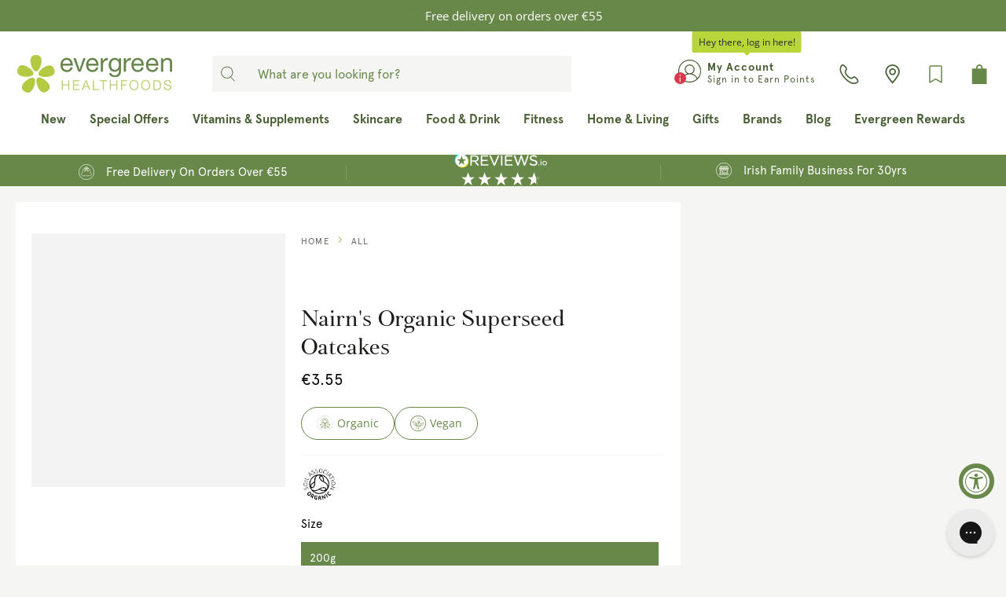

--- FILE ---
content_type: text/html; charset=utf-8
request_url: https://evergreen.ie/products/nairns-organic-superseed-oatcakes
body_size: 87449
content:
<!doctype html>
<html class="no-js" lang="en">
<head>
  <!-- Google Consent Mode -->
      <script data-cookieconsent="ignore">
       window.dataLayer = window.dataLayer || [];
       function gtag() {
         dataLayer.push(arguments);
       }
       gtag("consent", "default", {
         ad_personalization: "denied",
         ad_storage: "denied",
         ad_user_data: "denied",
         analytics_storage: "denied",
         functionality_storage: "denied",
         personalization_storage: "denied",
         security_storage: "granted",
         wait_for_update: 2000,
       });
       gtag("set", "ads_data_redaction", true);
       gtag("set", "url_passthrough", false);
     </script>
<!-- End Google Consent Mode-->

  <!-- Cookiebot Script start-->
  
  <!-- Cookiebot Script end -->
	<!-- Added by AVADA SEO Suite -->
	





<meta name="twitter:image" content="http://evergreen.ie/cdn/shop/products/Nairnssuperseedoatcakes.jpg?v=1631631028">
    






	<!-- /Added by AVADA SEO Suite -->

  <!-- UA GTM -->
  <script>
  window.dataLayer = window.dataLayer || [];
  function gtag(){dataLayer.push(arguments);}

gtag('consent', 'default', {
  'ad_storage': 'denied',
  'ad_user_data': 'denied',
  'ad_personalization': 'denied',
  'analytics_storage': 'denied'
});
</script>

<!-- Google Tag Manager -->
<script>
(function(w,d,s,l,i){w[l]=w[l]||[];w[l].push({'gtm.start':
new Date().getTime(),event:'gtm.js'});var f=d.getElementsByTagName(s)[0], j=d.createElement(s),dl=l!='dataLayer'?'&l='+l:'';j.async=true;j.src='https://www.googletagmanager.com/gtm.js?id='+i+dl;f.parentNode.insertBefore(j,f);
})(window,document,'script','dataLayer','GTM-PK5MDHK');
</script>
<!-- End Google Tag Manager -->
  <!-- UA GTM -->


    <meta charset="utf-8">
    <meta http-equiv="X-UA-Compatible" content="IE=edge">
    <meta name="viewport" content="width=device-width,initial-scale=1">
    <meta name="theme-color" content="">
    <link rel="canonical" href="https://evergreen.ie/products/nairns-organic-superseed-oatcakes">
    <link rel="preconnect" href="https://cdn.shopify.com" crossorigin>

	
<link rel="icon" type="image/png" href="//evergreen.ie/cdn/shop/files/favicon.png?crop=center&height=32&v=1623240325&width=32">

  <link href="//evergreen.ie/cdn/shop/t/172/assets/fancybox.css?v=30466120580444283401692781857" rel="stylesheet" type="text/css" media="all" />
<link rel="preconnect" href="https://fonts.shopifycdn.com" crossorigin><title>
      Nairn&#39;s Organic Superseed Oatcakes | Evergreen Healthfoods
</title>

  <script src="https://ajax.googleapis.com/ajax/libs/jquery/3.3.1/jquery.min.js"></script>
  <script defer src="//evergreen.ie/cdn/shop/t/172/assets/vendors.js?v=164006948813124932461693817987"></script><meta name="description" content="Flax and chia seeds add a wonderful crunch to these Organic oatcakes. Dunk in a dip, have with a salad or munch on their own. Shop online at Evergreen.ie.">

<meta property="og:site_name" content="Evergreen Healthfoods">
<meta property="og:url" content="https://evergreen.ie/products/nairns-organic-superseed-oatcakes">
<meta property="og:title" content="Nairn&#39;s Organic Superseed Oatcakes | Evergreen Healthfoods">
<meta property="og:type" content="product">
<meta property="og:description" content="Flax and chia seeds add a wonderful crunch to these Organic oatcakes. Dunk in a dip, have with a salad or munch on their own. Shop online at Evergreen.ie."><meta property="og:image" content="http://evergreen.ie/cdn/shop/products/Nairnssuperseedoatcakes.jpg?v=1631631028">
  <meta property="og:image:secure_url" content="https://evergreen.ie/cdn/shop/products/Nairnssuperseedoatcakes.jpg?v=1631631028">
  <meta property="og:image:width" content="1000">
  <meta property="og:image:height" content="1000"><meta property="og:price:amount" content="3.55">
  <meta property="og:price:currency" content="EUR"><meta name="twitter:card" content="summary_large_image">
<meta name="twitter:title" content="Nairn&#39;s Organic Superseed Oatcakes | Evergreen Healthfoods">
<meta name="twitter:description" content="Flax and chia seeds add a wonderful crunch to these Organic oatcakes. Dunk in a dip, have with a salad or munch on their own. Shop online at Evergreen.ie.">


    <script src="//evergreen.ie/cdn/shop/t/172/assets/global.js?v=15208222062801853211759402842" defer="defer"></script>

    <script>window.performance && window.performance.mark && window.performance.mark('shopify.content_for_header.start');</script><meta name="google-site-verification" content="2DVfan1zFJzYOXn_BQM8fdqQeJi1Eli8xTnMsdHV3y4">
<meta name="facebook-domain-verification" content="ynq0679anqik3xgvgy2gm4ki98ocys">
<meta id="shopify-digital-wallet" name="shopify-digital-wallet" content="/57057280191/digital_wallets/dialog">
<meta name="shopify-checkout-api-token" content="2e5886cba64396c3afed80fb485a9374">
<meta id="in-context-paypal-metadata" data-shop-id="57057280191" data-venmo-supported="false" data-environment="production" data-locale="en_US" data-paypal-v4="true" data-currency="EUR">
<link rel="alternate" type="application/json+oembed" href="https://evergreen.ie/products/nairns-organic-superseed-oatcakes.oembed">
<script async="async" src="/checkouts/internal/preloads.js?locale=en-IE"></script>
<link rel="preconnect" href="https://shop.app" crossorigin="anonymous">
<script async="async" src="https://shop.app/checkouts/internal/preloads.js?locale=en-IE&shop_id=57057280191" crossorigin="anonymous"></script>
<script id="apple-pay-shop-capabilities" type="application/json">{"shopId":57057280191,"countryCode":"IE","currencyCode":"EUR","merchantCapabilities":["supports3DS"],"merchantId":"gid:\/\/shopify\/Shop\/57057280191","merchantName":"Evergreen Healthfoods","requiredBillingContactFields":["postalAddress","email","phone"],"requiredShippingContactFields":["postalAddress","email","phone"],"shippingType":"shipping","supportedNetworks":["visa","maestro","masterCard"],"total":{"type":"pending","label":"Evergreen Healthfoods","amount":"1.00"},"shopifyPaymentsEnabled":true,"supportsSubscriptions":true}</script>
<script id="shopify-features" type="application/json">{"accessToken":"2e5886cba64396c3afed80fb485a9374","betas":["rich-media-storefront-analytics"],"domain":"evergreen.ie","predictiveSearch":true,"shopId":57057280191,"locale":"en"}</script>
<script>var Shopify = Shopify || {};
Shopify.shop = "evergreen-healthfoods.myshopify.com";
Shopify.locale = "en";
Shopify.currency = {"active":"EUR","rate":"1.0"};
Shopify.country = "IE";
Shopify.theme = {"name":"evergreen-shopify-theme\/main","id":152192647494,"schema_name":"Be Yours","schema_version":"6.9.1","theme_store_id":null,"role":"main"};
Shopify.theme.handle = "null";
Shopify.theme.style = {"id":null,"handle":null};
Shopify.cdnHost = "evergreen.ie/cdn";
Shopify.routes = Shopify.routes || {};
Shopify.routes.root = "/";</script>
<script type="module">!function(o){(o.Shopify=o.Shopify||{}).modules=!0}(window);</script>
<script>!function(o){function n(){var o=[];function n(){o.push(Array.prototype.slice.apply(arguments))}return n.q=o,n}var t=o.Shopify=o.Shopify||{};t.loadFeatures=n(),t.autoloadFeatures=n()}(window);</script>
<script>
  window.ShopifyPay = window.ShopifyPay || {};
  window.ShopifyPay.apiHost = "shop.app\/pay";
  window.ShopifyPay.redirectState = null;
</script>
<script id="shop-js-analytics" type="application/json">{"pageType":"product"}</script>
<script defer="defer" async type="module" src="//evergreen.ie/cdn/shopifycloud/shop-js/modules/v2/client.init-shop-cart-sync_BdyHc3Nr.en.esm.js"></script>
<script defer="defer" async type="module" src="//evergreen.ie/cdn/shopifycloud/shop-js/modules/v2/chunk.common_Daul8nwZ.esm.js"></script>
<script type="module">
  await import("//evergreen.ie/cdn/shopifycloud/shop-js/modules/v2/client.init-shop-cart-sync_BdyHc3Nr.en.esm.js");
await import("//evergreen.ie/cdn/shopifycloud/shop-js/modules/v2/chunk.common_Daul8nwZ.esm.js");

  window.Shopify.SignInWithShop?.initShopCartSync?.({"fedCMEnabled":true,"windoidEnabled":true});

</script>
<script>
  window.Shopify = window.Shopify || {};
  if (!window.Shopify.featureAssets) window.Shopify.featureAssets = {};
  window.Shopify.featureAssets['shop-js'] = {"shop-cart-sync":["modules/v2/client.shop-cart-sync_QYOiDySF.en.esm.js","modules/v2/chunk.common_Daul8nwZ.esm.js"],"init-fed-cm":["modules/v2/client.init-fed-cm_DchLp9rc.en.esm.js","modules/v2/chunk.common_Daul8nwZ.esm.js"],"shop-button":["modules/v2/client.shop-button_OV7bAJc5.en.esm.js","modules/v2/chunk.common_Daul8nwZ.esm.js"],"init-windoid":["modules/v2/client.init-windoid_DwxFKQ8e.en.esm.js","modules/v2/chunk.common_Daul8nwZ.esm.js"],"shop-cash-offers":["modules/v2/client.shop-cash-offers_DWtL6Bq3.en.esm.js","modules/v2/chunk.common_Daul8nwZ.esm.js","modules/v2/chunk.modal_CQq8HTM6.esm.js"],"shop-toast-manager":["modules/v2/client.shop-toast-manager_CX9r1SjA.en.esm.js","modules/v2/chunk.common_Daul8nwZ.esm.js"],"init-shop-email-lookup-coordinator":["modules/v2/client.init-shop-email-lookup-coordinator_UhKnw74l.en.esm.js","modules/v2/chunk.common_Daul8nwZ.esm.js"],"pay-button":["modules/v2/client.pay-button_DzxNnLDY.en.esm.js","modules/v2/chunk.common_Daul8nwZ.esm.js"],"avatar":["modules/v2/client.avatar_BTnouDA3.en.esm.js"],"init-shop-cart-sync":["modules/v2/client.init-shop-cart-sync_BdyHc3Nr.en.esm.js","modules/v2/chunk.common_Daul8nwZ.esm.js"],"shop-login-button":["modules/v2/client.shop-login-button_D8B466_1.en.esm.js","modules/v2/chunk.common_Daul8nwZ.esm.js","modules/v2/chunk.modal_CQq8HTM6.esm.js"],"init-customer-accounts-sign-up":["modules/v2/client.init-customer-accounts-sign-up_C8fpPm4i.en.esm.js","modules/v2/client.shop-login-button_D8B466_1.en.esm.js","modules/v2/chunk.common_Daul8nwZ.esm.js","modules/v2/chunk.modal_CQq8HTM6.esm.js"],"init-shop-for-new-customer-accounts":["modules/v2/client.init-shop-for-new-customer-accounts_CVTO0Ztu.en.esm.js","modules/v2/client.shop-login-button_D8B466_1.en.esm.js","modules/v2/chunk.common_Daul8nwZ.esm.js","modules/v2/chunk.modal_CQq8HTM6.esm.js"],"init-customer-accounts":["modules/v2/client.init-customer-accounts_dRgKMfrE.en.esm.js","modules/v2/client.shop-login-button_D8B466_1.en.esm.js","modules/v2/chunk.common_Daul8nwZ.esm.js","modules/v2/chunk.modal_CQq8HTM6.esm.js"],"shop-follow-button":["modules/v2/client.shop-follow-button_CkZpjEct.en.esm.js","modules/v2/chunk.common_Daul8nwZ.esm.js","modules/v2/chunk.modal_CQq8HTM6.esm.js"],"lead-capture":["modules/v2/client.lead-capture_BntHBhfp.en.esm.js","modules/v2/chunk.common_Daul8nwZ.esm.js","modules/v2/chunk.modal_CQq8HTM6.esm.js"],"checkout-modal":["modules/v2/client.checkout-modal_CfxcYbTm.en.esm.js","modules/v2/chunk.common_Daul8nwZ.esm.js","modules/v2/chunk.modal_CQq8HTM6.esm.js"],"shop-login":["modules/v2/client.shop-login_Da4GZ2H6.en.esm.js","modules/v2/chunk.common_Daul8nwZ.esm.js","modules/v2/chunk.modal_CQq8HTM6.esm.js"],"payment-terms":["modules/v2/client.payment-terms_MV4M3zvL.en.esm.js","modules/v2/chunk.common_Daul8nwZ.esm.js","modules/v2/chunk.modal_CQq8HTM6.esm.js"]};
</script>
<script>(function() {
  var isLoaded = false;
  function asyncLoad() {
    if (isLoaded) return;
    isLoaded = true;
    var urls = ["https:\/\/pc-quiz.s3.us-east-2.amazonaws.com\/current\/quiz-loader.min.js?shop=evergreen-healthfoods.myshopify.com","https:\/\/config.gorgias.chat\/bundle-loader\/01GYCC3PBXFM4096VBEGH6CZ79?source=shopify1click\u0026shop=evergreen-healthfoods.myshopify.com","https:\/\/connect.nosto.com\/include\/script\/shopify-57057280191.js?shop=evergreen-healthfoods.myshopify.com","https:\/\/cdn.9gtb.com\/loader.js?g_cvt_id=f278bf49-6753-4153-b2a3-d9b0ad514aed\u0026shop=evergreen-healthfoods.myshopify.com","https:\/\/cdn-bundler.nice-team.net\/app\/js\/bundler.js?shop=evergreen-healthfoods.myshopify.com"];
    for (var i = 0; i < urls.length; i++) {
      var s = document.createElement('script');
      s.type = 'text/javascript';
      s.async = true;
      s.src = urls[i];
      var x = document.getElementsByTagName('script')[0];
      x.parentNode.insertBefore(s, x);
    }
  };
  if(window.attachEvent) {
    window.attachEvent('onload', asyncLoad);
  } else {
    window.addEventListener('load', asyncLoad, false);
  }
})();</script>
<script id="__st">var __st={"a":57057280191,"offset":0,"reqid":"ea59c98d-d689-4573-885c-e89cf286f945-1769016006","pageurl":"evergreen.ie\/products\/nairns-organic-superseed-oatcakes","u":"0dff90878155","p":"product","rtyp":"product","rid":6949046354111};</script>
<script>window.ShopifyPaypalV4VisibilityTracking = true;</script>
<script id="captcha-bootstrap">!function(){'use strict';const t='contact',e='account',n='new_comment',o=[[t,t],['blogs',n],['comments',n],[t,'customer']],c=[[e,'customer_login'],[e,'guest_login'],[e,'recover_customer_password'],[e,'create_customer']],r=t=>t.map((([t,e])=>`form[action*='/${t}']:not([data-nocaptcha='true']) input[name='form_type'][value='${e}']`)).join(','),a=t=>()=>t?[...document.querySelectorAll(t)].map((t=>t.form)):[];function s(){const t=[...o],e=r(t);return a(e)}const i='password',u='form_key',d=['recaptcha-v3-token','g-recaptcha-response','h-captcha-response',i],f=()=>{try{return window.sessionStorage}catch{return}},m='__shopify_v',_=t=>t.elements[u];function p(t,e,n=!1){try{const o=window.sessionStorage,c=JSON.parse(o.getItem(e)),{data:r}=function(t){const{data:e,action:n}=t;return t[m]||n?{data:e,action:n}:{data:t,action:n}}(c);for(const[e,n]of Object.entries(r))t.elements[e]&&(t.elements[e].value=n);n&&o.removeItem(e)}catch(o){console.error('form repopulation failed',{error:o})}}const l='form_type',E='cptcha';function T(t){t.dataset[E]=!0}const w=window,h=w.document,L='Shopify',v='ce_forms',y='captcha';let A=!1;((t,e)=>{const n=(g='f06e6c50-85a8-45c8-87d0-21a2b65856fe',I='https://cdn.shopify.com/shopifycloud/storefront-forms-hcaptcha/ce_storefront_forms_captcha_hcaptcha.v1.5.2.iife.js',D={infoText:'Protected by hCaptcha',privacyText:'Privacy',termsText:'Terms'},(t,e,n)=>{const o=w[L][v],c=o.bindForm;if(c)return c(t,g,e,D).then(n);var r;o.q.push([[t,g,e,D],n]),r=I,A||(h.body.append(Object.assign(h.createElement('script'),{id:'captcha-provider',async:!0,src:r})),A=!0)});var g,I,D;w[L]=w[L]||{},w[L][v]=w[L][v]||{},w[L][v].q=[],w[L][y]=w[L][y]||{},w[L][y].protect=function(t,e){n(t,void 0,e),T(t)},Object.freeze(w[L][y]),function(t,e,n,w,h,L){const[v,y,A,g]=function(t,e,n){const i=e?o:[],u=t?c:[],d=[...i,...u],f=r(d),m=r(i),_=r(d.filter((([t,e])=>n.includes(e))));return[a(f),a(m),a(_),s()]}(w,h,L),I=t=>{const e=t.target;return e instanceof HTMLFormElement?e:e&&e.form},D=t=>v().includes(t);t.addEventListener('submit',(t=>{const e=I(t);if(!e)return;const n=D(e)&&!e.dataset.hcaptchaBound&&!e.dataset.recaptchaBound,o=_(e),c=g().includes(e)&&(!o||!o.value);(n||c)&&t.preventDefault(),c&&!n&&(function(t){try{if(!f())return;!function(t){const e=f();if(!e)return;const n=_(t);if(!n)return;const o=n.value;o&&e.removeItem(o)}(t);const e=Array.from(Array(32),(()=>Math.random().toString(36)[2])).join('');!function(t,e){_(t)||t.append(Object.assign(document.createElement('input'),{type:'hidden',name:u})),t.elements[u].value=e}(t,e),function(t,e){const n=f();if(!n)return;const o=[...t.querySelectorAll(`input[type='${i}']`)].map((({name:t})=>t)),c=[...d,...o],r={};for(const[a,s]of new FormData(t).entries())c.includes(a)||(r[a]=s);n.setItem(e,JSON.stringify({[m]:1,action:t.action,data:r}))}(t,e)}catch(e){console.error('failed to persist form',e)}}(e),e.submit())}));const S=(t,e)=>{t&&!t.dataset[E]&&(n(t,e.some((e=>e===t))),T(t))};for(const o of['focusin','change'])t.addEventListener(o,(t=>{const e=I(t);D(e)&&S(e,y())}));const B=e.get('form_key'),M=e.get(l),P=B&&M;t.addEventListener('DOMContentLoaded',(()=>{const t=y();if(P)for(const e of t)e.elements[l].value===M&&p(e,B);[...new Set([...A(),...v().filter((t=>'true'===t.dataset.shopifyCaptcha))])].forEach((e=>S(e,t)))}))}(h,new URLSearchParams(w.location.search),n,t,e,['guest_login'])})(!1,!0)}();</script>
<script integrity="sha256-4kQ18oKyAcykRKYeNunJcIwy7WH5gtpwJnB7kiuLZ1E=" data-source-attribution="shopify.loadfeatures" defer="defer" src="//evergreen.ie/cdn/shopifycloud/storefront/assets/storefront/load_feature-a0a9edcb.js" crossorigin="anonymous"></script>
<script crossorigin="anonymous" defer="defer" src="//evergreen.ie/cdn/shopifycloud/storefront/assets/shopify_pay/storefront-65b4c6d7.js?v=20250812"></script>
<script data-source-attribution="shopify.dynamic_checkout.dynamic.init">var Shopify=Shopify||{};Shopify.PaymentButton=Shopify.PaymentButton||{isStorefrontPortableWallets:!0,init:function(){window.Shopify.PaymentButton.init=function(){};var t=document.createElement("script");t.src="https://evergreen.ie/cdn/shopifycloud/portable-wallets/latest/portable-wallets.en.js",t.type="module",document.head.appendChild(t)}};
</script>
<script data-source-attribution="shopify.dynamic_checkout.buyer_consent">
  function portableWalletsHideBuyerConsent(e){var t=document.getElementById("shopify-buyer-consent"),n=document.getElementById("shopify-subscription-policy-button");t&&n&&(t.classList.add("hidden"),t.setAttribute("aria-hidden","true"),n.removeEventListener("click",e))}function portableWalletsShowBuyerConsent(e){var t=document.getElementById("shopify-buyer-consent"),n=document.getElementById("shopify-subscription-policy-button");t&&n&&(t.classList.remove("hidden"),t.removeAttribute("aria-hidden"),n.addEventListener("click",e))}window.Shopify?.PaymentButton&&(window.Shopify.PaymentButton.hideBuyerConsent=portableWalletsHideBuyerConsent,window.Shopify.PaymentButton.showBuyerConsent=portableWalletsShowBuyerConsent);
</script>
<script data-source-attribution="shopify.dynamic_checkout.cart.bootstrap">document.addEventListener("DOMContentLoaded",(function(){function t(){return document.querySelector("shopify-accelerated-checkout-cart, shopify-accelerated-checkout")}if(t())Shopify.PaymentButton.init();else{new MutationObserver((function(e,n){t()&&(Shopify.PaymentButton.init(),n.disconnect())})).observe(document.body,{childList:!0,subtree:!0})}}));
</script>
<link id="shopify-accelerated-checkout-styles" rel="stylesheet" media="screen" href="https://evergreen.ie/cdn/shopifycloud/portable-wallets/latest/accelerated-checkout-backwards-compat.css" crossorigin="anonymous">
<style id="shopify-accelerated-checkout-cart">
        #shopify-buyer-consent {
  margin-top: 1em;
  display: inline-block;
  width: 100%;
}

#shopify-buyer-consent.hidden {
  display: none;
}

#shopify-subscription-policy-button {
  background: none;
  border: none;
  padding: 0;
  text-decoration: underline;
  font-size: inherit;
  cursor: pointer;
}

#shopify-subscription-policy-button::before {
  box-shadow: none;
}

      </style>
<script id="sections-script" data-sections="header,footer" defer="defer" src="//evergreen.ie/cdn/shop/t/172/compiled_assets/scripts.js?v=146310"></script>
<script>window.performance && window.performance.mark && window.performance.mark('shopify.content_for_header.end');</script>
    <script>
    function feedback() {
      const p = window.Shopify.customerPrivacy;
      console.log(`Tracking ${p.userCanBeTracked() ? "en" : "dis"}abled`);
    }
    window.Shopify.loadFeatures(
      [
        {
          name: "consent-tracking-api",
          version: "0.1",
        },
      ],
      function (error) {
        if (error) throw error;
        if ("Cookiebot" in window)
          window.Shopify.customerPrivacy.setTrackingConsent({
            "analytics": false,
            "marketing": false,
            "preferences": false,
            "sale_of_data": false,
          }, () => console.log("Awaiting consent")
        );
      }
    );
    
    window.addEventListener("CookiebotOnConsentReady", function () {
      const C = Cookiebot.consent,
          existConsentShopify = setInterval(function () {
            if (window.Shopify.customerPrivacy) {
              clearInterval(existConsentShopify);
              window.Shopify.customerPrivacy.setTrackingConsent({
                "analytics": C["statistics"],
                "marketing": C["marketing"],
                "preferences": C["preferences"],
                "sale_of_data": C["marketing"],
              }, () => console.log("Consent captured"))
            }
          }, 100);
    });
    </script>

<style data-shopify>@font-face {
  font-family: "Open Sans";
  font-weight: 400;
  font-style: normal;
  font-display: swap;
  src: url("//evergreen.ie/cdn/fonts/open_sans/opensans_n4.c32e4d4eca5273f6d4ee95ddf54b5bbb75fc9b61.woff2") format("woff2"),
       url("//evergreen.ie/cdn/fonts/open_sans/opensans_n4.5f3406f8d94162b37bfa232b486ac93ee892406d.woff") format("woff");
}

  @font-face {
  font-family: "Open Sans";
  font-weight: 600;
  font-style: normal;
  font-display: swap;
  src: url("//evergreen.ie/cdn/fonts/open_sans/opensans_n6.15aeff3c913c3fe570c19cdfeed14ce10d09fb08.woff2") format("woff2"),
       url("//evergreen.ie/cdn/fonts/open_sans/opensans_n6.14bef14c75f8837a87f70ce22013cb146ee3e9f3.woff") format("woff");
}

  @font-face {
  font-family: "Open Sans";
  font-weight: 400;
  font-style: italic;
  font-display: swap;
  src: url("//evergreen.ie/cdn/fonts/open_sans/opensans_i4.6f1d45f7a46916cc95c694aab32ecbf7509cbf33.woff2") format("woff2"),
       url("//evergreen.ie/cdn/fonts/open_sans/opensans_i4.4efaa52d5a57aa9a57c1556cc2b7465d18839daa.woff") format("woff");
}

  @font-face {
  font-family: "Open Sans";
  font-weight: 600;
  font-style: italic;
  font-display: swap;
  src: url("//evergreen.ie/cdn/fonts/open_sans/opensans_i6.828bbc1b99433eacd7d50c9f0c1bfe16f27b89a3.woff2") format("woff2"),
       url("//evergreen.ie/cdn/fonts/open_sans/opensans_i6.a79e1402e2bbd56b8069014f43ff9c422c30d057.woff") format("woff");
}

  @font-face {
  font-family: "Open Sans";
  font-weight: 400;
  font-style: normal;
  font-display: swap;
  src: url("//evergreen.ie/cdn/fonts/open_sans/opensans_n4.c32e4d4eca5273f6d4ee95ddf54b5bbb75fc9b61.woff2") format("woff2"),
       url("//evergreen.ie/cdn/fonts/open_sans/opensans_n4.5f3406f8d94162b37bfa232b486ac93ee892406d.woff") format("woff");
}

  @font-face {
  font-family: "Open Sans";
  font-weight: 600;
  font-style: normal;
  font-display: swap;
  src: url("//evergreen.ie/cdn/fonts/open_sans/opensans_n6.15aeff3c913c3fe570c19cdfeed14ce10d09fb08.woff2") format("woff2"),
       url("//evergreen.ie/cdn/fonts/open_sans/opensans_n6.14bef14c75f8837a87f70ce22013cb146ee3e9f3.woff") format("woff");
}



  :root {
    --be-yours-version: "6.9.1";
    --font-body-family: "Open Sans", sans-serif;
    --font-body-style: normal;
    --font-body-weight: 400;

    --font-heading-family: "Open Sans", sans-serif;
    --font-heading-style: normal;
    --font-heading-weight: 400;

    --font-body-scale: 1.0;
    --font-heading-scale: 1.0;

    --font-navigation-family: var(--font-heading-family);
    --font-navigation-size: 15px;
    --font-navigation-weight: var(--font-heading-weight);
    --font-button-family: var(--font-body-family);
    --font-button-size: 17px;
    --font-button-baseline: 0rem;
    --font-price-family: var(--font-body-family);
    --font-price-scale: var(--font-body-scale);

    --color-base-text: 90, 93, 89;
    --color-base-background: 255, 255, 255;
    --color-base-solid-button-labels: 255, 255, 255;
    --color-base-outline-button-labels: 103, 136, 73;
    --color-base-accent: 103, 136, 73;
    --color-base-heading: 26, 29, 25;
    --color-base-border: 227, 227, 227;
    --color-placeholder: 243, 243, 243;
    --color-overlay: 90, 93, 89;
    --color-keyboard-focus: 0, 0, 0;
    --color-shadow: 168, 232, 226;
    --shadow-opacity: 1;

    --color-background-dark: 235, 235, 235;
    --color-price: #1a1d19;
    --color-sale-price: #c70000;
    --color-reviews: #678849;
    --color-critical: #d72c0d;
    --color-success: #008060;

    --payment-terms-background-color: #ffffff;
    --page-width: 140rem;
    --page-width-margin: 0rem;

    --card-color-scheme: var(--color-placeholder);
    --card-text-alignment: left;
    --card-flex-alignment: flex-left;
    --card-image-padding: 0px;
    --card-border-width: 0px;
    --card-radius: 0px;
    --card-shadow-horizontal-offset: 0px;
    --card-shadow-vertical-offset: 0px;
    
    --button-radius: 0px;
    --button-border-width: 1px;
    --button-shadow-horizontal-offset: 0px;
    --button-shadow-vertical-offset: 0px;

    --spacing-sections-desktop: 0px;
    --spacing-sections-mobile: 0px;
  }

  *,
  *::before,
  *::after {
    box-sizing: inherit;
  }

  html {
    box-sizing: border-box;
    font-size: calc(var(--font-body-scale) * 62.5%);
    height: 100%;
  }

  body {
    min-height: 100%;
    margin: 0;
    font-size: 1.5rem;
    letter-spacing: 0.06rem;
    line-height: calc(1 + 0.8 / var(--font-body-scale));
    font-family: var(--font-body-family);
    font-style: var(--font-body-style);
    font-weight: var(--font-body-weight);
  }

  @media screen and (min-width: 750px) {
    body {
      font-size: 1.6rem;
    }
  }</style><link href="//evergreen.ie/cdn/shop/t/172/assets/base.css?v=100675468392791700251709402771" rel="stylesheet" type="text/css" media="all" /><meta name="facebook-domain-verification" content="vzdfxb4b0h9tz4cpboqebzs07l8qpq" />


  
<script src="https://a.klaviyo.com/media/js/onsite/onsite.js"></script>
<script>
    var klaviyo = klaviyo || [];
    klaviyo.init({
        account: "YfkDXD",
        list: 'Tr43KM',
        platform: "shopify"
    });
    klaviyo.enable("backinstock",{
        trigger: {
            product_page_text: "Notify Me When Available",
            product_page_class: "btn",
            product_page_text_align: "center",
            product_page_margin: "0px",
            replace_anchor: false
        },
        modal: {
            headline: "{product_name}",
            body_content: "Register to receive a notification when this item comes back in stock.",
            email_field_label: "Email",
            subscribe_checked: false,
            button_label: "Notify me when available",
            subscription_success_label: "You're in! We'll let you know when it's back.",
            footer_content: '',
            drop_background_color: "#000",
            background_color: "#fff",
            text_color: "#222",
            button_text_color: "#fff",
            button_background_color: "#678849",
            close_button_color: "#ccc",
            error_background_color: "#fcd6d7",
            error_text_color: "#C72E2F",
            success_background_color: "#d3efcd",
            success_text_color: "#1B9500"
        }
    });
</script>


  <!-- GA4 Events -->
  <script defer src="//evergreen.ie/cdn/shop/t/172/assets/ga4_events.js?v=166244256496930824401692781864"></script>
  <script defer src="//evergreen.ie/cdn/shop/t/172/assets/ga4_epic_events.js?v=71343200964384475971756283473"></script>
  <!-- GA4 Events --><link rel="preload" as="font" href="//evergreen.ie/cdn/fonts/open_sans/opensans_n4.c32e4d4eca5273f6d4ee95ddf54b5bbb75fc9b61.woff2" type="font/woff2" crossorigin><link rel="preload" as="font" href="//evergreen.ie/cdn/fonts/open_sans/opensans_n4.c32e4d4eca5273f6d4ee95ddf54b5bbb75fc9b61.woff2" type="font/woff2" crossorigin>
<script>document.documentElement.className = document.documentElement.className.replace('no-js', 'js');</script><link href="//evergreen.ie/cdn/shop/t/172/assets/theme.css?v=67198835589219544491764683418" rel="stylesheet" type="text/css" media="all" />
    <style data-shopify>
      :root {
        --epic-color-light-gray: #f5f6f4;
        --epic-color-gray-dark: #5a5d59;
        --epic-color-gray: #888;
        --epic-color-register-bg: #f0f2e7;
        --epic-color-title-color: #2C2C2C;
        --epic-color-breadcrumbs-color: #666;
        --epic-color-pagination-color: #666;
        --epic-color-highlight: #678849;
      }
    </style>
<link href="//evergreen.ie/cdn/shop/t/172/assets/epic.css?v=131457989904311988531764683415" rel="stylesheet" type="text/css" media="all" />
    <script>
      var Orchestra = Orchestra || {};
      Orchestra.host = "https:\/\/evergreen.lerp.sf9dev.com";
      Orchestra.epic_often_bought_together_endpoint = "https:\/\/evergreen.lerp.sf9dev.com" + "\/insights\/order\/suggestions";
      Orchestra.epic_get_orders_data = "https:\/\/evergreen.lerp.sf9dev.com" + "\/insights\/order\/list";
      Orchestra.epic_favorite_brands_update = "https:\/\/evergreen.lerp.sf9dev.com" + "\/insights\/brand\/update";
      Orchestra.epic_get_brands_products = "https:\/\/evergreen.lerp.sf9dev.com" + "\/insights\/brand\/products";
      Orchestra.epic_get_buy_again_products = "https:\/\/evergreen.lerp.sf9dev.com" + "\/insights\/order\/buy-again";
      Orchestra.azpiral_proxy = "https:\/\/evergreen.lerp.sf9dev.com" + "\/azpiral\/proxy" || 'https://evergreen.lerp.sf9dev.com/azpiral/proxy';
    </script>
    
      <script src="//evergreen.ie/cdn/shop/t/172/assets/azpiral.js?v=134727951542564129961749035652" async></script>
    


  <!-- jQuery Magnify Library -->
  <script src="//evergreen.ie/cdn/shop/t/172/assets/jquery.magnify.min.js?v=57281583385953666801733479085" defer="defer"></script>
  <link rel="stylesheet" href="//evergreen.ie/cdn/shop/t/172/assets/magnify.min.css?v=47250706621260457441733479086">

	<script src="//evergreen.ie/cdn/shop/t/172/assets/index.js?v=137541147697664380791754556062"></script>
  <script src="//evergreen.ie/cdn/shop/t/172/assets/epic.js?v=109217144612363071671764683417"></script>

    <!-- Hotjar Tracking Code for https://www.evergreen.ie -->
    <script>
      (function(h,o,t,j,a,r){
          h.hj=h.hj||function(){(h.hj.q=h.hj.q||[]).push(arguments)};
          h._hjSettings={hjid:3279648,hjsv:6};
          a=o.getElementsByTagName('head')[0];
          r=o.createElement('script');r.async=1;
          r.src=t+h._hjSettings.hjid+j+h._hjSettings.hjsv;
          a.appendChild(r);
      })(window,document,'https://static.hotjar.com/c/hotjar-','.js?sv=');
    </script>

   
  <!-- BEGIN app block: shopify://apps/klevu-ai-search-filter/blocks/global-configuration/3fd783f0-6a26-4856-8c5b-59083a014991 -->




    <script>
        if (typeof klevu_lang === "undefined") {
            var klevu_lang = "en";
        }
    </script>
    
        <script src="https://js.klevu.com/core/v2/klevu.js" defer></script>
    

    <!-- BEGIN app snippet: metadata --><script>
    
            var klevu_page_meta = {
                pageType: "pdp",
                itemName: "Nairn's Organic Superseed Oatcakes",
                itemUrl: "https://evergreen.ie/products/nairns-organic-superseed-oatcakes",
                itemId: "40680671084735",
                itemGroupId: "6949046354111",
                itemSalePrice: "3.55",
                itemCurrency: "EUR"
            };

        
</script>
<!-- END app snippet -->
    <!-- BEGIN app snippet: init-klevu-settings -->
<script>
    if (typeof klevuSettings === "undefined") {
        var klevuSettings = {};
    }

    (() => {
        let klevuSettingsMerge = function(target, overrides) {
            switch (true) {
                case typeof target !== typeof overrides:
                    return target;

                case Array.isArray(target):
                    return target.concat(overrides);

                case typeof target === "object":
                    Object.keys(overrides).forEach(function (overrideKey) {
                        switch (true) {
                            case typeof target[overrideKey] === "undefined":
                            case typeof target[overrideKey] !== typeof overrides[overrideKey]:
                            case typeof target[overrideKey] !== "object":
                                target[overrideKey] = overrides[overrideKey];
                                break;

                            default:
                                target[overrideKey] = klevuSettingsMerge(target[overrideKey], overrides[overrideKey]);
                                break;
                        }
                    });
                    return target;

                default:
                    throw new Error("Invalid target or overrides type");
            }
        };

        let defaultKlevuSettings = {
            global: {
                apiKey: "klevu-174800014606918064"
            },
            search: {
                minChars: 0,
                searchBoxSelector: "input[name=q]"
            },
            url: {
                search: "https://eucs34v2.ksearchnet.com/cs/v2/search",
                landing: "/search"
            },
            powerUp: {}
        };
        

        

        let documentClickPreventSelectors = [];
        if (document.querySelector('.modal-overlay')) {
            documentClickPreventSelectors.push('.modal-overlay');
        }
        if (document.querySelector('.modal__toggle-open')) {
            documentClickPreventSelectors.push('.modal__toggle-open');
        }
        if (documentClickPreventSelectors.length > 0) {
            defaultKlevuSettings.search.documentClickPreventSelector = documentClickPreventSelectors.join(',');
        }

        klevuSettings = klevuSettingsMerge(defaultKlevuSettings, klevuSettings);
    })();

    
        document.addEventListener('DOMContentLoaded', () => (
            klevu.interactive(function () {
                klevu(klevuSettings);
            }
        )));
    
</script><!-- END app snippet -->

    
        <script src="https://js.klevu.com/theme/default/v2/quick-search-theme.js" defer></script>
    
    
    
    
    


<!-- END app block --><!-- BEGIN app block: shopify://apps/seowill-redirects/blocks/brokenlink-404/cc7b1996-e567-42d0-8862-356092041863 -->
<script type="text/javascript">
    !function(t){var e={};function r(n){if(e[n])return e[n].exports;var o=e[n]={i:n,l:!1,exports:{}};return t[n].call(o.exports,o,o.exports,r),o.l=!0,o.exports}r.m=t,r.c=e,r.d=function(t,e,n){r.o(t,e)||Object.defineProperty(t,e,{enumerable:!0,get:n})},r.r=function(t){"undefined"!==typeof Symbol&&Symbol.toStringTag&&Object.defineProperty(t,Symbol.toStringTag,{value:"Module"}),Object.defineProperty(t,"__esModule",{value:!0})},r.t=function(t,e){if(1&e&&(t=r(t)),8&e)return t;if(4&e&&"object"===typeof t&&t&&t.__esModule)return t;var n=Object.create(null);if(r.r(n),Object.defineProperty(n,"default",{enumerable:!0,value:t}),2&e&&"string"!=typeof t)for(var o in t)r.d(n,o,function(e){return t[e]}.bind(null,o));return n},r.n=function(t){var e=t&&t.__esModule?function(){return t.default}:function(){return t};return r.d(e,"a",e),e},r.o=function(t,e){return Object.prototype.hasOwnProperty.call(t,e)},r.p="",r(r.s=11)}([function(t,e,r){"use strict";var n=r(2),o=Object.prototype.toString;function i(t){return"[object Array]"===o.call(t)}function a(t){return"undefined"===typeof t}function u(t){return null!==t&&"object"===typeof t}function s(t){return"[object Function]"===o.call(t)}function c(t,e){if(null!==t&&"undefined"!==typeof t)if("object"!==typeof t&&(t=[t]),i(t))for(var r=0,n=t.length;r<n;r++)e.call(null,t[r],r,t);else for(var o in t)Object.prototype.hasOwnProperty.call(t,o)&&e.call(null,t[o],o,t)}t.exports={isArray:i,isArrayBuffer:function(t){return"[object ArrayBuffer]"===o.call(t)},isBuffer:function(t){return null!==t&&!a(t)&&null!==t.constructor&&!a(t.constructor)&&"function"===typeof t.constructor.isBuffer&&t.constructor.isBuffer(t)},isFormData:function(t){return"undefined"!==typeof FormData&&t instanceof FormData},isArrayBufferView:function(t){return"undefined"!==typeof ArrayBuffer&&ArrayBuffer.isView?ArrayBuffer.isView(t):t&&t.buffer&&t.buffer instanceof ArrayBuffer},isString:function(t){return"string"===typeof t},isNumber:function(t){return"number"===typeof t},isObject:u,isUndefined:a,isDate:function(t){return"[object Date]"===o.call(t)},isFile:function(t){return"[object File]"===o.call(t)},isBlob:function(t){return"[object Blob]"===o.call(t)},isFunction:s,isStream:function(t){return u(t)&&s(t.pipe)},isURLSearchParams:function(t){return"undefined"!==typeof URLSearchParams&&t instanceof URLSearchParams},isStandardBrowserEnv:function(){return("undefined"===typeof navigator||"ReactNative"!==navigator.product&&"NativeScript"!==navigator.product&&"NS"!==navigator.product)&&("undefined"!==typeof window&&"undefined"!==typeof document)},forEach:c,merge:function t(){var e={};function r(r,n){"object"===typeof e[n]&&"object"===typeof r?e[n]=t(e[n],r):e[n]=r}for(var n=0,o=arguments.length;n<o;n++)c(arguments[n],r);return e},deepMerge:function t(){var e={};function r(r,n){"object"===typeof e[n]&&"object"===typeof r?e[n]=t(e[n],r):e[n]="object"===typeof r?t({},r):r}for(var n=0,o=arguments.length;n<o;n++)c(arguments[n],r);return e},extend:function(t,e,r){return c(e,(function(e,o){t[o]=r&&"function"===typeof e?n(e,r):e})),t},trim:function(t){return t.replace(/^\s*/,"").replace(/\s*$/,"")}}},function(t,e,r){t.exports=r(12)},function(t,e,r){"use strict";t.exports=function(t,e){return function(){for(var r=new Array(arguments.length),n=0;n<r.length;n++)r[n]=arguments[n];return t.apply(e,r)}}},function(t,e,r){"use strict";var n=r(0);function o(t){return encodeURIComponent(t).replace(/%40/gi,"@").replace(/%3A/gi,":").replace(/%24/g,"$").replace(/%2C/gi,",").replace(/%20/g,"+").replace(/%5B/gi,"[").replace(/%5D/gi,"]")}t.exports=function(t,e,r){if(!e)return t;var i;if(r)i=r(e);else if(n.isURLSearchParams(e))i=e.toString();else{var a=[];n.forEach(e,(function(t,e){null!==t&&"undefined"!==typeof t&&(n.isArray(t)?e+="[]":t=[t],n.forEach(t,(function(t){n.isDate(t)?t=t.toISOString():n.isObject(t)&&(t=JSON.stringify(t)),a.push(o(e)+"="+o(t))})))})),i=a.join("&")}if(i){var u=t.indexOf("#");-1!==u&&(t=t.slice(0,u)),t+=(-1===t.indexOf("?")?"?":"&")+i}return t}},function(t,e,r){"use strict";t.exports=function(t){return!(!t||!t.__CANCEL__)}},function(t,e,r){"use strict";(function(e){var n=r(0),o=r(19),i={"Content-Type":"application/x-www-form-urlencoded"};function a(t,e){!n.isUndefined(t)&&n.isUndefined(t["Content-Type"])&&(t["Content-Type"]=e)}var u={adapter:function(){var t;return("undefined"!==typeof XMLHttpRequest||"undefined"!==typeof e&&"[object process]"===Object.prototype.toString.call(e))&&(t=r(6)),t}(),transformRequest:[function(t,e){return o(e,"Accept"),o(e,"Content-Type"),n.isFormData(t)||n.isArrayBuffer(t)||n.isBuffer(t)||n.isStream(t)||n.isFile(t)||n.isBlob(t)?t:n.isArrayBufferView(t)?t.buffer:n.isURLSearchParams(t)?(a(e,"application/x-www-form-urlencoded;charset=utf-8"),t.toString()):n.isObject(t)?(a(e,"application/json;charset=utf-8"),JSON.stringify(t)):t}],transformResponse:[function(t){if("string"===typeof t)try{t=JSON.parse(t)}catch(e){}return t}],timeout:0,xsrfCookieName:"XSRF-TOKEN",xsrfHeaderName:"X-XSRF-TOKEN",maxContentLength:-1,validateStatus:function(t){return t>=200&&t<300},headers:{common:{Accept:"application/json, text/plain, */*"}}};n.forEach(["delete","get","head"],(function(t){u.headers[t]={}})),n.forEach(["post","put","patch"],(function(t){u.headers[t]=n.merge(i)})),t.exports=u}).call(this,r(18))},function(t,e,r){"use strict";var n=r(0),o=r(20),i=r(3),a=r(22),u=r(25),s=r(26),c=r(7);t.exports=function(t){return new Promise((function(e,f){var l=t.data,p=t.headers;n.isFormData(l)&&delete p["Content-Type"];var h=new XMLHttpRequest;if(t.auth){var d=t.auth.username||"",m=t.auth.password||"";p.Authorization="Basic "+btoa(d+":"+m)}var y=a(t.baseURL,t.url);if(h.open(t.method.toUpperCase(),i(y,t.params,t.paramsSerializer),!0),h.timeout=t.timeout,h.onreadystatechange=function(){if(h&&4===h.readyState&&(0!==h.status||h.responseURL&&0===h.responseURL.indexOf("file:"))){var r="getAllResponseHeaders"in h?u(h.getAllResponseHeaders()):null,n={data:t.responseType&&"text"!==t.responseType?h.response:h.responseText,status:h.status,statusText:h.statusText,headers:r,config:t,request:h};o(e,f,n),h=null}},h.onabort=function(){h&&(f(c("Request aborted",t,"ECONNABORTED",h)),h=null)},h.onerror=function(){f(c("Network Error",t,null,h)),h=null},h.ontimeout=function(){var e="timeout of "+t.timeout+"ms exceeded";t.timeoutErrorMessage&&(e=t.timeoutErrorMessage),f(c(e,t,"ECONNABORTED",h)),h=null},n.isStandardBrowserEnv()){var v=r(27),g=(t.withCredentials||s(y))&&t.xsrfCookieName?v.read(t.xsrfCookieName):void 0;g&&(p[t.xsrfHeaderName]=g)}if("setRequestHeader"in h&&n.forEach(p,(function(t,e){"undefined"===typeof l&&"content-type"===e.toLowerCase()?delete p[e]:h.setRequestHeader(e,t)})),n.isUndefined(t.withCredentials)||(h.withCredentials=!!t.withCredentials),t.responseType)try{h.responseType=t.responseType}catch(w){if("json"!==t.responseType)throw w}"function"===typeof t.onDownloadProgress&&h.addEventListener("progress",t.onDownloadProgress),"function"===typeof t.onUploadProgress&&h.upload&&h.upload.addEventListener("progress",t.onUploadProgress),t.cancelToken&&t.cancelToken.promise.then((function(t){h&&(h.abort(),f(t),h=null)})),void 0===l&&(l=null),h.send(l)}))}},function(t,e,r){"use strict";var n=r(21);t.exports=function(t,e,r,o,i){var a=new Error(t);return n(a,e,r,o,i)}},function(t,e,r){"use strict";var n=r(0);t.exports=function(t,e){e=e||{};var r={},o=["url","method","params","data"],i=["headers","auth","proxy"],a=["baseURL","url","transformRequest","transformResponse","paramsSerializer","timeout","withCredentials","adapter","responseType","xsrfCookieName","xsrfHeaderName","onUploadProgress","onDownloadProgress","maxContentLength","validateStatus","maxRedirects","httpAgent","httpsAgent","cancelToken","socketPath"];n.forEach(o,(function(t){"undefined"!==typeof e[t]&&(r[t]=e[t])})),n.forEach(i,(function(o){n.isObject(e[o])?r[o]=n.deepMerge(t[o],e[o]):"undefined"!==typeof e[o]?r[o]=e[o]:n.isObject(t[o])?r[o]=n.deepMerge(t[o]):"undefined"!==typeof t[o]&&(r[o]=t[o])})),n.forEach(a,(function(n){"undefined"!==typeof e[n]?r[n]=e[n]:"undefined"!==typeof t[n]&&(r[n]=t[n])}));var u=o.concat(i).concat(a),s=Object.keys(e).filter((function(t){return-1===u.indexOf(t)}));return n.forEach(s,(function(n){"undefined"!==typeof e[n]?r[n]=e[n]:"undefined"!==typeof t[n]&&(r[n]=t[n])})),r}},function(t,e,r){"use strict";function n(t){this.message=t}n.prototype.toString=function(){return"Cancel"+(this.message?": "+this.message:"")},n.prototype.__CANCEL__=!0,t.exports=n},function(t,e,r){t.exports=r(13)},function(t,e,r){t.exports=r(30)},function(t,e,r){var n=function(t){"use strict";var e=Object.prototype,r=e.hasOwnProperty,n="function"===typeof Symbol?Symbol:{},o=n.iterator||"@@iterator",i=n.asyncIterator||"@@asyncIterator",a=n.toStringTag||"@@toStringTag";function u(t,e,r){return Object.defineProperty(t,e,{value:r,enumerable:!0,configurable:!0,writable:!0}),t[e]}try{u({},"")}catch(S){u=function(t,e,r){return t[e]=r}}function s(t,e,r,n){var o=e&&e.prototype instanceof l?e:l,i=Object.create(o.prototype),a=new L(n||[]);return i._invoke=function(t,e,r){var n="suspendedStart";return function(o,i){if("executing"===n)throw new Error("Generator is already running");if("completed"===n){if("throw"===o)throw i;return j()}for(r.method=o,r.arg=i;;){var a=r.delegate;if(a){var u=x(a,r);if(u){if(u===f)continue;return u}}if("next"===r.method)r.sent=r._sent=r.arg;else if("throw"===r.method){if("suspendedStart"===n)throw n="completed",r.arg;r.dispatchException(r.arg)}else"return"===r.method&&r.abrupt("return",r.arg);n="executing";var s=c(t,e,r);if("normal"===s.type){if(n=r.done?"completed":"suspendedYield",s.arg===f)continue;return{value:s.arg,done:r.done}}"throw"===s.type&&(n="completed",r.method="throw",r.arg=s.arg)}}}(t,r,a),i}function c(t,e,r){try{return{type:"normal",arg:t.call(e,r)}}catch(S){return{type:"throw",arg:S}}}t.wrap=s;var f={};function l(){}function p(){}function h(){}var d={};d[o]=function(){return this};var m=Object.getPrototypeOf,y=m&&m(m(T([])));y&&y!==e&&r.call(y,o)&&(d=y);var v=h.prototype=l.prototype=Object.create(d);function g(t){["next","throw","return"].forEach((function(e){u(t,e,(function(t){return this._invoke(e,t)}))}))}function w(t,e){var n;this._invoke=function(o,i){function a(){return new e((function(n,a){!function n(o,i,a,u){var s=c(t[o],t,i);if("throw"!==s.type){var f=s.arg,l=f.value;return l&&"object"===typeof l&&r.call(l,"__await")?e.resolve(l.__await).then((function(t){n("next",t,a,u)}),(function(t){n("throw",t,a,u)})):e.resolve(l).then((function(t){f.value=t,a(f)}),(function(t){return n("throw",t,a,u)}))}u(s.arg)}(o,i,n,a)}))}return n=n?n.then(a,a):a()}}function x(t,e){var r=t.iterator[e.method];if(void 0===r){if(e.delegate=null,"throw"===e.method){if(t.iterator.return&&(e.method="return",e.arg=void 0,x(t,e),"throw"===e.method))return f;e.method="throw",e.arg=new TypeError("The iterator does not provide a 'throw' method")}return f}var n=c(r,t.iterator,e.arg);if("throw"===n.type)return e.method="throw",e.arg=n.arg,e.delegate=null,f;var o=n.arg;return o?o.done?(e[t.resultName]=o.value,e.next=t.nextLoc,"return"!==e.method&&(e.method="next",e.arg=void 0),e.delegate=null,f):o:(e.method="throw",e.arg=new TypeError("iterator result is not an object"),e.delegate=null,f)}function b(t){var e={tryLoc:t[0]};1 in t&&(e.catchLoc=t[1]),2 in t&&(e.finallyLoc=t[2],e.afterLoc=t[3]),this.tryEntries.push(e)}function E(t){var e=t.completion||{};e.type="normal",delete e.arg,t.completion=e}function L(t){this.tryEntries=[{tryLoc:"root"}],t.forEach(b,this),this.reset(!0)}function T(t){if(t){var e=t[o];if(e)return e.call(t);if("function"===typeof t.next)return t;if(!isNaN(t.length)){var n=-1,i=function e(){for(;++n<t.length;)if(r.call(t,n))return e.value=t[n],e.done=!1,e;return e.value=void 0,e.done=!0,e};return i.next=i}}return{next:j}}function j(){return{value:void 0,done:!0}}return p.prototype=v.constructor=h,h.constructor=p,p.displayName=u(h,a,"GeneratorFunction"),t.isGeneratorFunction=function(t){var e="function"===typeof t&&t.constructor;return!!e&&(e===p||"GeneratorFunction"===(e.displayName||e.name))},t.mark=function(t){return Object.setPrototypeOf?Object.setPrototypeOf(t,h):(t.__proto__=h,u(t,a,"GeneratorFunction")),t.prototype=Object.create(v),t},t.awrap=function(t){return{__await:t}},g(w.prototype),w.prototype[i]=function(){return this},t.AsyncIterator=w,t.async=function(e,r,n,o,i){void 0===i&&(i=Promise);var a=new w(s(e,r,n,o),i);return t.isGeneratorFunction(r)?a:a.next().then((function(t){return t.done?t.value:a.next()}))},g(v),u(v,a,"Generator"),v[o]=function(){return this},v.toString=function(){return"[object Generator]"},t.keys=function(t){var e=[];for(var r in t)e.push(r);return e.reverse(),function r(){for(;e.length;){var n=e.pop();if(n in t)return r.value=n,r.done=!1,r}return r.done=!0,r}},t.values=T,L.prototype={constructor:L,reset:function(t){if(this.prev=0,this.next=0,this.sent=this._sent=void 0,this.done=!1,this.delegate=null,this.method="next",this.arg=void 0,this.tryEntries.forEach(E),!t)for(var e in this)"t"===e.charAt(0)&&r.call(this,e)&&!isNaN(+e.slice(1))&&(this[e]=void 0)},stop:function(){this.done=!0;var t=this.tryEntries[0].completion;if("throw"===t.type)throw t.arg;return this.rval},dispatchException:function(t){if(this.done)throw t;var e=this;function n(r,n){return a.type="throw",a.arg=t,e.next=r,n&&(e.method="next",e.arg=void 0),!!n}for(var o=this.tryEntries.length-1;o>=0;--o){var i=this.tryEntries[o],a=i.completion;if("root"===i.tryLoc)return n("end");if(i.tryLoc<=this.prev){var u=r.call(i,"catchLoc"),s=r.call(i,"finallyLoc");if(u&&s){if(this.prev<i.catchLoc)return n(i.catchLoc,!0);if(this.prev<i.finallyLoc)return n(i.finallyLoc)}else if(u){if(this.prev<i.catchLoc)return n(i.catchLoc,!0)}else{if(!s)throw new Error("try statement without catch or finally");if(this.prev<i.finallyLoc)return n(i.finallyLoc)}}}},abrupt:function(t,e){for(var n=this.tryEntries.length-1;n>=0;--n){var o=this.tryEntries[n];if(o.tryLoc<=this.prev&&r.call(o,"finallyLoc")&&this.prev<o.finallyLoc){var i=o;break}}i&&("break"===t||"continue"===t)&&i.tryLoc<=e&&e<=i.finallyLoc&&(i=null);var a=i?i.completion:{};return a.type=t,a.arg=e,i?(this.method="next",this.next=i.finallyLoc,f):this.complete(a)},complete:function(t,e){if("throw"===t.type)throw t.arg;return"break"===t.type||"continue"===t.type?this.next=t.arg:"return"===t.type?(this.rval=this.arg=t.arg,this.method="return",this.next="end"):"normal"===t.type&&e&&(this.next=e),f},finish:function(t){for(var e=this.tryEntries.length-1;e>=0;--e){var r=this.tryEntries[e];if(r.finallyLoc===t)return this.complete(r.completion,r.afterLoc),E(r),f}},catch:function(t){for(var e=this.tryEntries.length-1;e>=0;--e){var r=this.tryEntries[e];if(r.tryLoc===t){var n=r.completion;if("throw"===n.type){var o=n.arg;E(r)}return o}}throw new Error("illegal catch attempt")},delegateYield:function(t,e,r){return this.delegate={iterator:T(t),resultName:e,nextLoc:r},"next"===this.method&&(this.arg=void 0),f}},t}(t.exports);try{regeneratorRuntime=n}catch(o){Function("r","regeneratorRuntime = r")(n)}},function(t,e,r){"use strict";var n=r(0),o=r(2),i=r(14),a=r(8);function u(t){var e=new i(t),r=o(i.prototype.request,e);return n.extend(r,i.prototype,e),n.extend(r,e),r}var s=u(r(5));s.Axios=i,s.create=function(t){return u(a(s.defaults,t))},s.Cancel=r(9),s.CancelToken=r(28),s.isCancel=r(4),s.all=function(t){return Promise.all(t)},s.spread=r(29),t.exports=s,t.exports.default=s},function(t,e,r){"use strict";var n=r(0),o=r(3),i=r(15),a=r(16),u=r(8);function s(t){this.defaults=t,this.interceptors={request:new i,response:new i}}s.prototype.request=function(t){"string"===typeof t?(t=arguments[1]||{}).url=arguments[0]:t=t||{},(t=u(this.defaults,t)).method?t.method=t.method.toLowerCase():this.defaults.method?t.method=this.defaults.method.toLowerCase():t.method="get";var e=[a,void 0],r=Promise.resolve(t);for(this.interceptors.request.forEach((function(t){e.unshift(t.fulfilled,t.rejected)})),this.interceptors.response.forEach((function(t){e.push(t.fulfilled,t.rejected)}));e.length;)r=r.then(e.shift(),e.shift());return r},s.prototype.getUri=function(t){return t=u(this.defaults,t),o(t.url,t.params,t.paramsSerializer).replace(/^\?/,"")},n.forEach(["delete","get","head","options"],(function(t){s.prototype[t]=function(e,r){return this.request(n.merge(r||{},{method:t,url:e}))}})),n.forEach(["post","put","patch"],(function(t){s.prototype[t]=function(e,r,o){return this.request(n.merge(o||{},{method:t,url:e,data:r}))}})),t.exports=s},function(t,e,r){"use strict";var n=r(0);function o(){this.handlers=[]}o.prototype.use=function(t,e){return this.handlers.push({fulfilled:t,rejected:e}),this.handlers.length-1},o.prototype.eject=function(t){this.handlers[t]&&(this.handlers[t]=null)},o.prototype.forEach=function(t){n.forEach(this.handlers,(function(e){null!==e&&t(e)}))},t.exports=o},function(t,e,r){"use strict";var n=r(0),o=r(17),i=r(4),a=r(5);function u(t){t.cancelToken&&t.cancelToken.throwIfRequested()}t.exports=function(t){return u(t),t.headers=t.headers||{},t.data=o(t.data,t.headers,t.transformRequest),t.headers=n.merge(t.headers.common||{},t.headers[t.method]||{},t.headers),n.forEach(["delete","get","head","post","put","patch","common"],(function(e){delete t.headers[e]})),(t.adapter||a.adapter)(t).then((function(e){return u(t),e.data=o(e.data,e.headers,t.transformResponse),e}),(function(e){return i(e)||(u(t),e&&e.response&&(e.response.data=o(e.response.data,e.response.headers,t.transformResponse))),Promise.reject(e)}))}},function(t,e,r){"use strict";var n=r(0);t.exports=function(t,e,r){return n.forEach(r,(function(r){t=r(t,e)})),t}},function(t,e){var r,n,o=t.exports={};function i(){throw new Error("setTimeout has not been defined")}function a(){throw new Error("clearTimeout has not been defined")}function u(t){if(r===setTimeout)return setTimeout(t,0);if((r===i||!r)&&setTimeout)return r=setTimeout,setTimeout(t,0);try{return r(t,0)}catch(e){try{return r.call(null,t,0)}catch(e){return r.call(this,t,0)}}}!function(){try{r="function"===typeof setTimeout?setTimeout:i}catch(t){r=i}try{n="function"===typeof clearTimeout?clearTimeout:a}catch(t){n=a}}();var s,c=[],f=!1,l=-1;function p(){f&&s&&(f=!1,s.length?c=s.concat(c):l=-1,c.length&&h())}function h(){if(!f){var t=u(p);f=!0;for(var e=c.length;e;){for(s=c,c=[];++l<e;)s&&s[l].run();l=-1,e=c.length}s=null,f=!1,function(t){if(n===clearTimeout)return clearTimeout(t);if((n===a||!n)&&clearTimeout)return n=clearTimeout,clearTimeout(t);try{n(t)}catch(e){try{return n.call(null,t)}catch(e){return n.call(this,t)}}}(t)}}function d(t,e){this.fun=t,this.array=e}function m(){}o.nextTick=function(t){var e=new Array(arguments.length-1);if(arguments.length>1)for(var r=1;r<arguments.length;r++)e[r-1]=arguments[r];c.push(new d(t,e)),1!==c.length||f||u(h)},d.prototype.run=function(){this.fun.apply(null,this.array)},o.title="browser",o.browser=!0,o.env={},o.argv=[],o.version="",o.versions={},o.on=m,o.addListener=m,o.once=m,o.off=m,o.removeListener=m,o.removeAllListeners=m,o.emit=m,o.prependListener=m,o.prependOnceListener=m,o.listeners=function(t){return[]},o.binding=function(t){throw new Error("process.binding is not supported")},o.cwd=function(){return"/"},o.chdir=function(t){throw new Error("process.chdir is not supported")},o.umask=function(){return 0}},function(t,e,r){"use strict";var n=r(0);t.exports=function(t,e){n.forEach(t,(function(r,n){n!==e&&n.toUpperCase()===e.toUpperCase()&&(t[e]=r,delete t[n])}))}},function(t,e,r){"use strict";var n=r(7);t.exports=function(t,e,r){var o=r.config.validateStatus;!o||o(r.status)?t(r):e(n("Request failed with status code "+r.status,r.config,null,r.request,r))}},function(t,e,r){"use strict";t.exports=function(t,e,r,n,o){return t.config=e,r&&(t.code=r),t.request=n,t.response=o,t.isAxiosError=!0,t.toJSON=function(){return{message:this.message,name:this.name,description:this.description,number:this.number,fileName:this.fileName,lineNumber:this.lineNumber,columnNumber:this.columnNumber,stack:this.stack,config:this.config,code:this.code}},t}},function(t,e,r){"use strict";var n=r(23),o=r(24);t.exports=function(t,e){return t&&!n(e)?o(t,e):e}},function(t,e,r){"use strict";t.exports=function(t){return/^([a-z][a-z\d\+\-\.]*:)?\/\//i.test(t)}},function(t,e,r){"use strict";t.exports=function(t,e){return e?t.replace(/\/+$/,"")+"/"+e.replace(/^\/+/,""):t}},function(t,e,r){"use strict";var n=r(0),o=["age","authorization","content-length","content-type","etag","expires","from","host","if-modified-since","if-unmodified-since","last-modified","location","max-forwards","proxy-authorization","referer","retry-after","user-agent"];t.exports=function(t){var e,r,i,a={};return t?(n.forEach(t.split("\n"),(function(t){if(i=t.indexOf(":"),e=n.trim(t.substr(0,i)).toLowerCase(),r=n.trim(t.substr(i+1)),e){if(a[e]&&o.indexOf(e)>=0)return;a[e]="set-cookie"===e?(a[e]?a[e]:[]).concat([r]):a[e]?a[e]+", "+r:r}})),a):a}},function(t,e,r){"use strict";var n=r(0);t.exports=n.isStandardBrowserEnv()?function(){var t,e=/(msie|trident)/i.test(navigator.userAgent),r=document.createElement("a");function o(t){var n=t;return e&&(r.setAttribute("href",n),n=r.href),r.setAttribute("href",n),{href:r.href,protocol:r.protocol?r.protocol.replace(/:$/,""):"",host:r.host,search:r.search?r.search.replace(/^\?/,""):"",hash:r.hash?r.hash.replace(/^#/,""):"",hostname:r.hostname,port:r.port,pathname:"/"===r.pathname.charAt(0)?r.pathname:"/"+r.pathname}}return t=o(window.location.href),function(e){var r=n.isString(e)?o(e):e;return r.protocol===t.protocol&&r.host===t.host}}():function(){return!0}},function(t,e,r){"use strict";var n=r(0);t.exports=n.isStandardBrowserEnv()?{write:function(t,e,r,o,i,a){var u=[];u.push(t+"="+encodeURIComponent(e)),n.isNumber(r)&&u.push("expires="+new Date(r).toGMTString()),n.isString(o)&&u.push("path="+o),n.isString(i)&&u.push("domain="+i),!0===a&&u.push("secure"),document.cookie=u.join("; ")},read:function(t){var e=document.cookie.match(new RegExp("(^|;\\s*)("+t+")=([^;]*)"));return e?decodeURIComponent(e[3]):null},remove:function(t){this.write(t,"",Date.now()-864e5)}}:{write:function(){},read:function(){return null},remove:function(){}}},function(t,e,r){"use strict";var n=r(9);function o(t){if("function"!==typeof t)throw new TypeError("executor must be a function.");var e;this.promise=new Promise((function(t){e=t}));var r=this;t((function(t){r.reason||(r.reason=new n(t),e(r.reason))}))}o.prototype.throwIfRequested=function(){if(this.reason)throw this.reason},o.source=function(){var t;return{token:new o((function(e){t=e})),cancel:t}},t.exports=o},function(t,e,r){"use strict";t.exports=function(t){return function(e){return t.apply(null,e)}}},function(t,e,r){"use strict";r.r(e);var n=r(1),o=r.n(n);function i(t,e,r,n,o,i,a){try{var u=t[i](a),s=u.value}catch(c){return void r(c)}u.done?e(s):Promise.resolve(s).then(n,o)}function a(t){return function(){var e=this,r=arguments;return new Promise((function(n,o){var a=t.apply(e,r);function u(t){i(a,n,o,u,s,"next",t)}function s(t){i(a,n,o,u,s,"throw",t)}u(void 0)}))}}var u=r(10),s=r.n(u);var c=function(t){return function(t){var e=arguments.length>1&&void 0!==arguments[1]?arguments[1]:{},r=arguments.length>2&&void 0!==arguments[2]?arguments[2]:"GET";return r=r.toUpperCase(),new Promise((function(n){var o;"GET"===r&&(o=s.a.get(t,{params:e})),o.then((function(t){n(t.data)}))}))}("https://api-brokenlinkmanager.seoant.com/api/v1/receive_id",t,"GET")};function f(){return(f=a(o.a.mark((function t(e,r,n){var i;return o.a.wrap((function(t){for(;;)switch(t.prev=t.next){case 0:return i={shop:e,code:r,gbaid:n},t.next=3,c(i);case 3:t.sent;case 4:case"end":return t.stop()}}),t)})))).apply(this,arguments)}var l=window.location.href;if(-1!=l.indexOf("gbaid")){var p=l.split("gbaid");if(void 0!=p[1]){var h=window.location.pathname+window.location.search;window.history.pushState({},0,h),function(t,e,r){f.apply(this,arguments)}("evergreen-healthfoods.myshopify.com","",p[1])}}}]);
</script><!-- END app block --><!-- BEGIN app block: shopify://apps/minmaxify-order-limits/blocks/app-embed-block/3acfba32-89f3-4377-ae20-cbb9abc48475 --><script type="text/javascript" src="https://limits.minmaxify.com/evergreen-healthfoods.myshopify.com?v=139a&r=20251215093412"></script>

<!-- END app block --><!-- BEGIN app block: shopify://apps/klaviyo-email-marketing-sms/blocks/klaviyo-onsite-embed/2632fe16-c075-4321-a88b-50b567f42507 -->












  <script async src="https://static.klaviyo.com/onsite/js/YfkDXD/klaviyo.js?company_id=YfkDXD"></script>
  <script>!function(){if(!window.klaviyo){window._klOnsite=window._klOnsite||[];try{window.klaviyo=new Proxy({},{get:function(n,i){return"push"===i?function(){var n;(n=window._klOnsite).push.apply(n,arguments)}:function(){for(var n=arguments.length,o=new Array(n),w=0;w<n;w++)o[w]=arguments[w];var t="function"==typeof o[o.length-1]?o.pop():void 0,e=new Promise((function(n){window._klOnsite.push([i].concat(o,[function(i){t&&t(i),n(i)}]))}));return e}}})}catch(n){window.klaviyo=window.klaviyo||[],window.klaviyo.push=function(){var n;(n=window._klOnsite).push.apply(n,arguments)}}}}();</script>

  
    <script id="viewed_product">
      if (item == null) {
        var _learnq = _learnq || [];

        var MetafieldReviews = null
        var MetafieldYotpoRating = null
        var MetafieldYotpoCount = null
        var MetafieldLooxRating = null
        var MetafieldLooxCount = null
        var okendoProduct = null
        var okendoProductReviewCount = null
        var okendoProductReviewAverageValue = null
        try {
          // The following fields are used for Customer Hub recently viewed in order to add reviews.
          // This information is not part of __kla_viewed. Instead, it is part of __kla_viewed_reviewed_items
          MetafieldReviews = {};
          MetafieldYotpoRating = null
          MetafieldYotpoCount = null
          MetafieldLooxRating = null
          MetafieldLooxCount = null

          okendoProduct = null
          // If the okendo metafield is not legacy, it will error, which then requires the new json formatted data
          if (okendoProduct && 'error' in okendoProduct) {
            okendoProduct = null
          }
          okendoProductReviewCount = okendoProduct ? okendoProduct.reviewCount : null
          okendoProductReviewAverageValue = okendoProduct ? okendoProduct.reviewAverageValue : null
        } catch (error) {
          console.error('Error in Klaviyo onsite reviews tracking:', error);
        }

        var item = {
          Name: "Nairn's Organic Superseed Oatcakes",
          ProductID: 6949046354111,
          Categories: ["All Products","Boost All","Brands | Nairn's","Certified Organic by the Soil Association","Dairy Free Food \u0026 Drinks","Dairy Free Snacks","Discount eligible products","Food \u0026 Drink","Gluten Free Crispbreads \u0026 Savoury Snacks","Organic Food \u0026 Drink","Organic Savoury Snacks","Savoury Snacks","Shop Evergreen's Dairy Free Collection","Shop Evergreen's Organic Collection","Shop Evergreen's Vegan Collection","Vegan Foods"],
          ImageURL: "https://evergreen.ie/cdn/shop/products/Nairnssuperseedoatcakes_grande.jpg?v=1631631028",
          URL: "https://evergreen.ie/products/nairns-organic-superseed-oatcakes",
          Brand: "Nairn's",
          Price: "€3.55",
          Value: "3.55",
          CompareAtPrice: "€0.00"
        };
        _learnq.push(['track', 'Viewed Product', item]);
        _learnq.push(['trackViewedItem', {
          Title: item.Name,
          ItemId: item.ProductID,
          Categories: item.Categories,
          ImageUrl: item.ImageURL,
          Url: item.URL,
          Metadata: {
            Brand: item.Brand,
            Price: item.Price,
            Value: item.Value,
            CompareAtPrice: item.CompareAtPrice
          },
          metafields:{
            reviews: MetafieldReviews,
            yotpo:{
              rating: MetafieldYotpoRating,
              count: MetafieldYotpoCount,
            },
            loox:{
              rating: MetafieldLooxRating,
              count: MetafieldLooxCount,
            },
            okendo: {
              rating: okendoProductReviewAverageValue,
              count: okendoProductReviewCount,
            }
          }
        }]);
      }
    </script>
  




  <script>
    window.klaviyoReviewsProductDesignMode = false
  </script>







<!-- END app block --><!-- BEGIN app block: shopify://apps/ta-labels-badges/blocks/bss-pl-config-data/91bfe765-b604-49a1-805e-3599fa600b24 --><script
    id='bss-pl-config-data'
>
	let TAE_StoreId = "23526";
	if (typeof BSS_PL == 'undefined' || TAE_StoreId !== "") {
  		var BSS_PL = {};
		BSS_PL.storeId = 23526;
		BSS_PL.currentPlan = "ten_usd";
		BSS_PL.apiServerProduction = "https://product-labels.tech-arms.io";
		BSS_PL.publicAccessToken = "d7315a321dafb435e5c287d01c83f6fc";
		BSS_PL.customerTags = "null";
		BSS_PL.customerId = "null";
		BSS_PL.storeIdCustomOld = 10678;
		BSS_PL.storeIdOldWIthPriority = 12200;
		BSS_PL.storeIdOptimizeAppendLabel = 59637
		BSS_PL.optimizeCodeIds = null; 
		BSS_PL.extendedFeatureIds = null;
		BSS_PL.integration = {"laiReview":{"status":0,"config":[]}};
		BSS_PL.settingsData  = {};
		BSS_PL.configProductMetafields = [];
		BSS_PL.configVariantMetafields = [];
		
		BSS_PL.configData = [].concat({"id":87553,"name":"Coming Soon","priority":0,"enable_priority":0,"enable":1,"pages":"1,2,4","related_product_tag":null,"first_image_tags":null,"img_url":"COMINGSOONSTICKER2.jpg","public_img_url":"https://cdn.shopify.com/s/files/1/0570/5728/0191/t/172/assets/COMINGSOONSTICKER2_jpg?v=1692781863","position":0,"apply":0,"product_type":2,"exclude_products":6,"collection_image_type":0,"product":"","variant":"","collection":"","exclude_product_ids":"","collection_image":"619618632006","inventory":2,"tags":"Category_Coming Soon","excludeTags":"","vendors":"","from_price":null,"to_price":null,"domain_id":23526,"locations":"","enable_allowed_countries":0,"locales":"","enable_allowed_locales":0,"enable_visibility_date":0,"from_date":null,"to_date":null,"enable_discount_range":0,"discount_type":1,"discount_from":null,"discount_to":null,"label_text":"Hello!","label_text_color":"#ffffff","label_text_background_color":{"type":"hex","value":"#ff7f50ff"},"label_text_font_size":12,"label_text_no_image":1,"label_text_in_stock":"In Stock","label_text_out_stock":"Sold out","label_shadow":{"blur":"0","h_offset":0,"v_offset":0},"label_opacity":100,"topBottom_padding":4,"border_radius":"0px 0px 0px 0px","border_style":null,"border_size":null,"border_color":null,"label_shadow_color":"#808080","label_text_style":0,"label_text_font_family":null,"label_text_font_url":null,"customer_label_preview_image":"https://cdn.shopify.com/s/files/1/0570/5728/0191/products/7610313313549.jpg?v=1625746739","label_preview_image":"https://cdn.shopify.com/s/files/1/0570/5728/0191/products/7610313313549.jpg?v=1625746739","label_text_enable":0,"customer_tags":"","exclude_customer_tags":"","customer_type":"allcustomers","exclude_customers":"all_customer_tags","label_on_image":"2","label_type":1,"badge_type":0,"custom_selector":null,"margin":{"type":"px","value":{"top":0,"left":0,"right":0,"bottom":0}},"mobile_margin":{"type":"px","value":{"top":0,"left":0,"right":0,"bottom":0}},"margin_top":0,"margin_bottom":0,"mobile_height_label":12,"mobile_width_label":null,"mobile_font_size_label":12,"emoji":null,"emoji_position":null,"transparent_background":null,"custom_page":null,"check_custom_page":false,"include_custom_page":null,"check_include_custom_page":false,"margin_left":0,"instock":null,"price_range_from":null,"price_range_to":null,"enable_price_range":0,"enable_product_publish":0,"customer_selected_product":null,"selected_product":null,"product_publish_from":null,"product_publish_to":null,"enable_countdown_timer":0,"option_format_countdown":0,"countdown_time":null,"option_end_countdown":null,"start_day_countdown":null,"countdown_type":1,"countdown_daily_from_time":null,"countdown_daily_to_time":null,"countdown_interval_start_time":null,"countdown_interval_length":null,"countdown_interval_break_length":null,"public_url_s3":"https://production-labels-bucket.s3.us-east-2.amazonaws.com/public/static/base/images/customer/23526/COMINGSOONSTICKER2.jpg","enable_visibility_period":0,"visibility_period":1,"createdAt":"2023-08-01T11:57:35.000Z","customer_ids":"","exclude_customer_ids":"","angle":0,"toolTipText":"","label_shape":"rectangle","label_shape_type":1,"mobile_fixed_percent_label":"percentage","desktop_width_label":null,"desktop_height_label":12,"desktop_fixed_percent_label":"percentage","mobile_position":0,"desktop_label_unlimited_top":33,"desktop_label_unlimited_left":33,"mobile_label_unlimited_top":33,"mobile_label_unlimited_left":33,"mobile_margin_top":0,"mobile_margin_left":0,"mobile_config_label_enable":null,"mobile_default_config":1,"mobile_margin_bottom":0,"enable_fixed_time":0,"fixed_time":null,"statusLabelHoverText":0,"labelHoverTextLink":{"url":"","is_open_in_newtab":true},"labelAltText":"","statusLabelAltText":0,"enable_badge_stock":0,"badge_stock_style":1,"badge_stock_config":null,"enable_multi_badge":0,"animation_type":0,"animation_duration":2,"animation_repeat_option":0,"animation_repeat":0,"desktop_show_badges":1,"mobile_show_badges":1,"desktop_show_labels":1,"mobile_show_labels":1,"label_text_unlimited_stock":"Unlimited Stock","img_plan_id":0,"label_badge_type":"image","deletedAt":null,"desktop_lock_aspect_ratio":false,"mobile_lock_aspect_ratio":false,"img_aspect_ratio":2.04,"preview_board_width":408,"preview_board_height":408,"set_size_on_mobile":true,"set_position_on_mobile":true,"set_margin_on_mobile":true,"from_stock":0,"to_stock":0,"condition_product_title":"{\"enable\":false,\"type\":1,\"content\":\"\"}","conditions_apply_type":"{}","public_font_url":null,"font_size_ratio":null,"group_ids":null,"metafields":null,"no_ratio_height":false,"updatedAt":"2024-06-27T08:01:38.000Z","multipleBadge":null,"translations":[],"label_id":87553,"label_text_id":87553,"bg_style":"solid"},{"id":46957,"name":"New","priority":0,"enable_priority":0,"enable":1,"pages":"1,2,4","related_product_tag":null,"first_image_tags":null,"img_url":"new.jpg","public_img_url":"https://cdn.shopify.com/s/files/1/0570/5728/0191/t/172/assets/new_jpg?v=1692781860","position":0,"apply":0,"product_type":2,"exclude_products":6,"collection_image_type":0,"product":"7235256746175,7235257401535,7235257335999,7235257532607,7235257630911,7235256844479,7235257598143,7235257663679,7235257270463,7235257467071,7235256713407,7235257434303,7235257303231,7235257499839,7235256811711,7235257368767,7206351077567","variant":"","collection":"271587868863","exclude_product_ids":"","collection_image":"","inventory":1,"tags":"Category_New Products/New In Beauty & Skincare,Category_New Products/New In Food & Drink,Category_New Products/New In Vitamins & Supplements,Category_New Products/New In Home & Living,Category_New Products,Category_New Products/New In Fitness,Category_NewProducts","excludeTags":"","vendors":"","from_price":null,"to_price":null,"domain_id":23526,"locations":"","enable_allowed_countries":0,"locales":"","enable_allowed_locales":0,"enable_visibility_date":0,"from_date":null,"to_date":null,"enable_discount_range":0,"discount_type":1,"discount_from":null,"discount_to":null,"label_text":"NEW","label_text_color":"#ffffff","label_text_background_color":{"type":"hex","value":"#52ff86ff"},"label_text_font_size":37,"label_text_no_image":1,"label_text_in_stock":"In Stock","label_text_out_stock":"Sold out","label_shadow":{"blur":"0","h_offset":0,"v_offset":0},"label_opacity":100,"topBottom_padding":4,"border_radius":"100px 100px 100px 100px","border_style":"none","border_size":"0","border_color":"#000000","label_shadow_color":"#808080","label_text_style":0,"label_text_font_family":null,"label_text_font_url":null,"customer_label_preview_image":"https://cdn.shopify.com/s/files/1/0570/5728/0191/files/a-vogel-avena-sativa.jpg?v=1702905279","label_preview_image":"https://cdn.shopify.com/s/files/1/0570/5728/0191/files/a-vogel-avena-sativa.jpg?v=1702905279","label_text_enable":0,"customer_tags":"","exclude_customer_tags":"","customer_type":"allcustomers","exclude_customers":null,"label_on_image":"2","label_type":1,"badge_type":0,"custom_selector":null,"margin":{"type":"px","value":{"top":0,"left":0,"right":0,"bottom":0}},"mobile_margin":{"type":"px","value":{"top":0,"left":0,"right":0,"bottom":0}},"margin_top":0,"margin_bottom":0,"mobile_height_label":12,"mobile_width_label":-1,"mobile_font_size_label":37,"emoji":null,"emoji_position":null,"transparent_background":null,"custom_page":null,"check_custom_page":false,"include_custom_page":null,"check_include_custom_page":false,"margin_left":100,"instock":null,"price_range_from":null,"price_range_to":null,"enable_price_range":0,"enable_product_publish":0,"customer_selected_product":null,"selected_product":null,"product_publish_from":null,"product_publish_to":null,"enable_countdown_timer":0,"option_format_countdown":0,"countdown_time":null,"option_end_countdown":null,"start_day_countdown":null,"countdown_type":1,"countdown_daily_from_time":null,"countdown_daily_to_time":null,"countdown_interval_start_time":null,"countdown_interval_length":null,"countdown_interval_break_length":null,"public_url_s3":"https://production-labels-bucket.s3.us-east-2.amazonaws.com/public/static/base/images/customer/23526/new.jpg","enable_visibility_period":0,"visibility_period":1,"createdAt":"2022-05-26T14:25:14.000Z","customer_ids":"","exclude_customer_ids":"","angle":0,"toolTipText":"","label_shape":"rectangle","label_shape_type":1,"mobile_fixed_percent_label":"percentage","desktop_width_label":-1,"desktop_height_label":12,"desktop_fixed_percent_label":"percentage","mobile_position":0,"desktop_label_unlimited_top":0,"desktop_label_unlimited_left":0,"mobile_label_unlimited_top":0,"mobile_label_unlimited_left":0,"mobile_margin_top":0,"mobile_margin_left":100,"mobile_config_label_enable":null,"mobile_default_config":1,"mobile_margin_bottom":0,"enable_fixed_time":0,"fixed_time":"[{\"name\":\"Sunday\",\"selected\":false,\"allDay\":false,\"timeStart\":\"00:00\",\"timeEnd\":\"23:59\",\"disabledAllDay\":true,\"disabledTime\":true},{\"name\":\"Monday\",\"selected\":false,\"allDay\":false,\"timeStart\":\"00:00\",\"timeEnd\":\"23:59\",\"disabledAllDay\":true,\"disabledTime\":true},{\"name\":\"Tuesday\",\"selected\":false,\"allDay\":false,\"timeStart\":\"00:00\",\"timeEnd\":\"23:59\",\"disabledAllDay\":true,\"disabledTime\":true},{\"name\":\"Wednesday\",\"selected\":false,\"allDay\":false,\"timeStart\":\"00:00\",\"timeEnd\":\"23:59\",\"disabledAllDay\":true,\"disabledTime\":true},{\"name\":\"Thursday\",\"selected\":false,\"allDay\":false,\"timeStart\":\"00:00\",\"timeEnd\":\"23:59\",\"disabledAllDay\":true,\"disabledTime\":true},{\"name\":\"Friday\",\"selected\":false,\"allDay\":false,\"timeStart\":\"00:00\",\"timeEnd\":\"23:59\",\"disabledAllDay\":true,\"disabledTime\":true},{\"name\":\"Saturday\",\"selected\":false,\"allDay\":false,\"timeStart\":\"00:00\",\"timeEnd\":\"23:59\",\"disabledAllDay\":true,\"disabledTime\":true}]","statusLabelHoverText":0,"labelHoverTextLink":{"url":"","is_open_in_newtab":true},"labelAltText":"","statusLabelAltText":0,"enable_badge_stock":0,"badge_stock_style":1,"badge_stock_config":null,"enable_multi_badge":null,"animation_type":0,"animation_duration":2,"animation_repeat_option":0,"animation_repeat":0,"desktop_show_badges":1,"mobile_show_badges":1,"desktop_show_labels":1,"mobile_show_labels":1,"label_text_unlimited_stock":"Unlimited Stock","img_plan_id":0,"label_badge_type":"image","deletedAt":null,"desktop_lock_aspect_ratio":false,"mobile_lock_aspect_ratio":false,"img_aspect_ratio":2.04,"preview_board_width":538,"preview_board_height":538,"set_size_on_mobile":true,"set_position_on_mobile":true,"set_margin_on_mobile":true,"from_stock":0,"to_stock":0,"condition_product_title":"{\"enable\":false,\"type\":1,\"content\":\"\"}","conditions_apply_type":"{\"discount\":1,\"price\":1,\"inventory\":1}","public_font_url":null,"font_size_ratio":null,"group_ids":null,"metafields":"{\"valueProductMetafield\":[],\"valueVariantMetafield\":[],\"matching_type\":1,\"metafield_type\":1}","no_ratio_height":false,"updatedAt":"2025-12-02T13:39:47.000Z","multipleBadge":null,"translations":[],"label_id":46957,"label_text_id":46957,"bg_style":"solid"},);

		
		BSS_PL.configDataBanner = [].concat();

		
		BSS_PL.configDataPopup = [].concat();

		
		BSS_PL.configDataLabelGroup = [].concat();
		
		
		BSS_PL.collectionID = ``;
		BSS_PL.collectionHandle = ``;
		BSS_PL.collectionTitle = ``;

		
		BSS_PL.conditionConfigData = [].concat();
	}
</script>



    <script id='fixBugForStore23526'>
		
function bssFixSupportAppendHtmlLabel($, BSS_PL, parent, page, htmlLabel) {
  let appended = false;
  // Write code here
  if(page == "products") {
    if($(parent).is("modal-opener .product__media")) {
      $(parent).prepend(htmlLabel);
      appended = true;
    }
  }
  // if($(parent).is(".product-image__wrapper .image__container")) {
  //   $(parent).find(".image-element__wrap").first().css('position', 'relative');
  //   $(parent).find(".image-element__wrap").first().prepend(htmlLabel);
  //   appended = true;
  // }
  return appended;
}

function bssFixSupportExcludeItem($, page, item) {
  // Write code here
  if($(item).is(".product__description-content-wrapper a"))
      return true;
  return false;
}

    </script>


<style>
    
    

</style>

<script>
    function bssLoadScripts(src, callback, isDefer = false) {
        const scriptTag = document.createElement('script');
        document.head.appendChild(scriptTag);
        scriptTag.src = src;
        if (isDefer) {
            scriptTag.defer = true;
        } else {
            scriptTag.async = true;
        }
        if (callback) {
            scriptTag.addEventListener('load', function () {
                callback();
            });
        }
    }
    const scriptUrls = [
        "https://cdn.shopify.com/extensions/019bdf67-379d-7b8b-a73d-7733aa4407b8/product-label-559/assets/bss-pl-init-helper.js",
        "https://cdn.shopify.com/extensions/019bdf67-379d-7b8b-a73d-7733aa4407b8/product-label-559/assets/bss-pl-init-config-run-scripts.js",
    ];
    Promise.all(scriptUrls.map((script) => new Promise((resolve) => bssLoadScripts(script, resolve)))).then((res) => {
        console.log('BSS scripts loaded');
        window.bssScriptsLoaded = true;
    });

	function bssInitScripts() {
		if (BSS_PL.configData.length) {
			const enabledFeature = [
				{ type: 1, script: "https://cdn.shopify.com/extensions/019bdf67-379d-7b8b-a73d-7733aa4407b8/product-label-559/assets/bss-pl-init-for-label.js" },
				{ type: 2, badge: [0, 7, 8], script: "https://cdn.shopify.com/extensions/019bdf67-379d-7b8b-a73d-7733aa4407b8/product-label-559/assets/bss-pl-init-for-badge-product-name.js" },
				{ type: 2, badge: [1, 11], script: "https://cdn.shopify.com/extensions/019bdf67-379d-7b8b-a73d-7733aa4407b8/product-label-559/assets/bss-pl-init-for-badge-product-image.js" },
				{ type: 2, badge: 2, script: "https://cdn.shopify.com/extensions/019bdf67-379d-7b8b-a73d-7733aa4407b8/product-label-559/assets/bss-pl-init-for-badge-custom-selector.js" },
				{ type: 2, badge: [3, 9, 10], script: "https://cdn.shopify.com/extensions/019bdf67-379d-7b8b-a73d-7733aa4407b8/product-label-559/assets/bss-pl-init-for-badge-price.js" },
				{ type: 2, badge: 4, script: "https://cdn.shopify.com/extensions/019bdf67-379d-7b8b-a73d-7733aa4407b8/product-label-559/assets/bss-pl-init-for-badge-add-to-cart-btn.js" },
				{ type: 2, badge: 5, script: "https://cdn.shopify.com/extensions/019bdf67-379d-7b8b-a73d-7733aa4407b8/product-label-559/assets/bss-pl-init-for-badge-quantity-box.js" },
				{ type: 2, badge: 6, script: "https://cdn.shopify.com/extensions/019bdf67-379d-7b8b-a73d-7733aa4407b8/product-label-559/assets/bss-pl-init-for-badge-buy-it-now-btn.js" }
			]
				.filter(({ type, badge }) => BSS_PL.configData.some(item => item.label_type === type && (badge === undefined || (Array.isArray(badge) ? badge.includes(item.badge_type) : item.badge_type === badge))) || (type === 1 && BSS_PL.configDataLabelGroup && BSS_PL.configDataLabelGroup.length))
				.map(({ script }) => script);
				
            enabledFeature.forEach((src) => bssLoadScripts(src));

            if (enabledFeature.length) {
                const src = "https://cdn.shopify.com/extensions/019bdf67-379d-7b8b-a73d-7733aa4407b8/product-label-559/assets/bss-product-label-js.js";
                bssLoadScripts(src);
            }
        }

        if (BSS_PL.configDataBanner && BSS_PL.configDataBanner.length) {
            const src = "https://cdn.shopify.com/extensions/019bdf67-379d-7b8b-a73d-7733aa4407b8/product-label-559/assets/bss-product-label-banner.js";
            bssLoadScripts(src);
        }

        if (BSS_PL.configDataPopup && BSS_PL.configDataPopup.length) {
            const src = "https://cdn.shopify.com/extensions/019bdf67-379d-7b8b-a73d-7733aa4407b8/product-label-559/assets/bss-product-label-popup.js";
            bssLoadScripts(src);
        }

        if (window.location.search.includes('bss-pl-custom-selector')) {
            const src = "https://cdn.shopify.com/extensions/019bdf67-379d-7b8b-a73d-7733aa4407b8/product-label-559/assets/bss-product-label-custom-position.js";
            bssLoadScripts(src, null, true);
        }
    }
    bssInitScripts();
</script>


<!-- END app block --><!-- BEGIN app block: shopify://apps/gorgias-live-chat-helpdesk/blocks/gorgias/a66db725-7b96-4e3f-916e-6c8e6f87aaaa -->
<script defer data-gorgias-loader-chat src="https://config.gorgias.chat/bundle-loader/shopify/evergreen-healthfoods.myshopify.com"></script>


<script defer data-gorgias-loader-convert  src="https://content.9gtb.com/loader.js"></script>


<script defer data-gorgias-loader-mailto-replace  src="https://config.gorgias.help/api/contact-forms/replace-mailto-script.js?shopName=evergreen-healthfoods"></script>


<!-- END app block --><script src="https://cdn.shopify.com/extensions/01998017-f5c1-7f30-b82d-976b48571f05/klevu-search-7/assets/functions.js" type="text/javascript" defer="defer"></script>
<link href="https://cdn.shopify.com/extensions/01998017-f5c1-7f30-b82d-976b48571f05/klevu-search-7/assets/quick-search.css" rel="stylesheet" type="text/css" media="all">
<script src="https://cdn.shopify.com/extensions/019a0131-ca1b-7172-a6b1-2fadce39ca6e/accessibly-28/assets/acc-main.js" type="text/javascript" defer="defer"></script>
<link href="https://cdn.shopify.com/extensions/019bdf67-379d-7b8b-a73d-7733aa4407b8/product-label-559/assets/bss-pl-style.min.css" rel="stylesheet" type="text/css" media="all">
<script src="https://cdn.shopify.com/extensions/019ba25f-3f0c-753c-b178-f52f3fda4dbd/nosto-personalization-188/assets/market-init.js" type="text/javascript" defer="defer"></script>
<link href="https://monorail-edge.shopifysvc.com" rel="dns-prefetch">
<script>(function(){if ("sendBeacon" in navigator && "performance" in window) {try {var session_token_from_headers = performance.getEntriesByType('navigation')[0].serverTiming.find(x => x.name == '_s').description;} catch {var session_token_from_headers = undefined;}var session_cookie_matches = document.cookie.match(/_shopify_s=([^;]*)/);var session_token_from_cookie = session_cookie_matches && session_cookie_matches.length === 2 ? session_cookie_matches[1] : "";var session_token = session_token_from_headers || session_token_from_cookie || "";function handle_abandonment_event(e) {var entries = performance.getEntries().filter(function(entry) {return /monorail-edge.shopifysvc.com/.test(entry.name);});if (!window.abandonment_tracked && entries.length === 0) {window.abandonment_tracked = true;var currentMs = Date.now();var navigation_start = performance.timing.navigationStart;var payload = {shop_id: 57057280191,url: window.location.href,navigation_start,duration: currentMs - navigation_start,session_token,page_type: "product"};window.navigator.sendBeacon("https://monorail-edge.shopifysvc.com/v1/produce", JSON.stringify({schema_id: "online_store_buyer_site_abandonment/1.1",payload: payload,metadata: {event_created_at_ms: currentMs,event_sent_at_ms: currentMs}}));}}window.addEventListener('pagehide', handle_abandonment_event);}}());</script>
<script id="web-pixels-manager-setup">(function e(e,d,r,n,o){if(void 0===o&&(o={}),!Boolean(null===(a=null===(i=window.Shopify)||void 0===i?void 0:i.analytics)||void 0===a?void 0:a.replayQueue)){var i,a;window.Shopify=window.Shopify||{};var t=window.Shopify;t.analytics=t.analytics||{};var s=t.analytics;s.replayQueue=[],s.publish=function(e,d,r){return s.replayQueue.push([e,d,r]),!0};try{self.performance.mark("wpm:start")}catch(e){}var l=function(){var e={modern:/Edge?\/(1{2}[4-9]|1[2-9]\d|[2-9]\d{2}|\d{4,})\.\d+(\.\d+|)|Firefox\/(1{2}[4-9]|1[2-9]\d|[2-9]\d{2}|\d{4,})\.\d+(\.\d+|)|Chrom(ium|e)\/(9{2}|\d{3,})\.\d+(\.\d+|)|(Maci|X1{2}).+ Version\/(15\.\d+|(1[6-9]|[2-9]\d|\d{3,})\.\d+)([,.]\d+|)( \(\w+\)|)( Mobile\/\w+|) Safari\/|Chrome.+OPR\/(9{2}|\d{3,})\.\d+\.\d+|(CPU[ +]OS|iPhone[ +]OS|CPU[ +]iPhone|CPU IPhone OS|CPU iPad OS)[ +]+(15[._]\d+|(1[6-9]|[2-9]\d|\d{3,})[._]\d+)([._]\d+|)|Android:?[ /-](13[3-9]|1[4-9]\d|[2-9]\d{2}|\d{4,})(\.\d+|)(\.\d+|)|Android.+Firefox\/(13[5-9]|1[4-9]\d|[2-9]\d{2}|\d{4,})\.\d+(\.\d+|)|Android.+Chrom(ium|e)\/(13[3-9]|1[4-9]\d|[2-9]\d{2}|\d{4,})\.\d+(\.\d+|)|SamsungBrowser\/([2-9]\d|\d{3,})\.\d+/,legacy:/Edge?\/(1[6-9]|[2-9]\d|\d{3,})\.\d+(\.\d+|)|Firefox\/(5[4-9]|[6-9]\d|\d{3,})\.\d+(\.\d+|)|Chrom(ium|e)\/(5[1-9]|[6-9]\d|\d{3,})\.\d+(\.\d+|)([\d.]+$|.*Safari\/(?![\d.]+ Edge\/[\d.]+$))|(Maci|X1{2}).+ Version\/(10\.\d+|(1[1-9]|[2-9]\d|\d{3,})\.\d+)([,.]\d+|)( \(\w+\)|)( Mobile\/\w+|) Safari\/|Chrome.+OPR\/(3[89]|[4-9]\d|\d{3,})\.\d+\.\d+|(CPU[ +]OS|iPhone[ +]OS|CPU[ +]iPhone|CPU IPhone OS|CPU iPad OS)[ +]+(10[._]\d+|(1[1-9]|[2-9]\d|\d{3,})[._]\d+)([._]\d+|)|Android:?[ /-](13[3-9]|1[4-9]\d|[2-9]\d{2}|\d{4,})(\.\d+|)(\.\d+|)|Mobile Safari.+OPR\/([89]\d|\d{3,})\.\d+\.\d+|Android.+Firefox\/(13[5-9]|1[4-9]\d|[2-9]\d{2}|\d{4,})\.\d+(\.\d+|)|Android.+Chrom(ium|e)\/(13[3-9]|1[4-9]\d|[2-9]\d{2}|\d{4,})\.\d+(\.\d+|)|Android.+(UC? ?Browser|UCWEB|U3)[ /]?(15\.([5-9]|\d{2,})|(1[6-9]|[2-9]\d|\d{3,})\.\d+)\.\d+|SamsungBrowser\/(5\.\d+|([6-9]|\d{2,})\.\d+)|Android.+MQ{2}Browser\/(14(\.(9|\d{2,})|)|(1[5-9]|[2-9]\d|\d{3,})(\.\d+|))(\.\d+|)|K[Aa][Ii]OS\/(3\.\d+|([4-9]|\d{2,})\.\d+)(\.\d+|)/},d=e.modern,r=e.legacy,n=navigator.userAgent;return n.match(d)?"modern":n.match(r)?"legacy":"unknown"}(),u="modern"===l?"modern":"legacy",c=(null!=n?n:{modern:"",legacy:""})[u],f=function(e){return[e.baseUrl,"/wpm","/b",e.hashVersion,"modern"===e.buildTarget?"m":"l",".js"].join("")}({baseUrl:d,hashVersion:r,buildTarget:u}),m=function(e){var d=e.version,r=e.bundleTarget,n=e.surface,o=e.pageUrl,i=e.monorailEndpoint;return{emit:function(e){var a=e.status,t=e.errorMsg,s=(new Date).getTime(),l=JSON.stringify({metadata:{event_sent_at_ms:s},events:[{schema_id:"web_pixels_manager_load/3.1",payload:{version:d,bundle_target:r,page_url:o,status:a,surface:n,error_msg:t},metadata:{event_created_at_ms:s}}]});if(!i)return console&&console.warn&&console.warn("[Web Pixels Manager] No Monorail endpoint provided, skipping logging."),!1;try{return self.navigator.sendBeacon.bind(self.navigator)(i,l)}catch(e){}var u=new XMLHttpRequest;try{return u.open("POST",i,!0),u.setRequestHeader("Content-Type","text/plain"),u.send(l),!0}catch(e){return console&&console.warn&&console.warn("[Web Pixels Manager] Got an unhandled error while logging to Monorail."),!1}}}}({version:r,bundleTarget:l,surface:e.surface,pageUrl:self.location.href,monorailEndpoint:e.monorailEndpoint});try{o.browserTarget=l,function(e){var d=e.src,r=e.async,n=void 0===r||r,o=e.onload,i=e.onerror,a=e.sri,t=e.scriptDataAttributes,s=void 0===t?{}:t,l=document.createElement("script"),u=document.querySelector("head"),c=document.querySelector("body");if(l.async=n,l.src=d,a&&(l.integrity=a,l.crossOrigin="anonymous"),s)for(var f in s)if(Object.prototype.hasOwnProperty.call(s,f))try{l.dataset[f]=s[f]}catch(e){}if(o&&l.addEventListener("load",o),i&&l.addEventListener("error",i),u)u.appendChild(l);else{if(!c)throw new Error("Did not find a head or body element to append the script");c.appendChild(l)}}({src:f,async:!0,onload:function(){if(!function(){var e,d;return Boolean(null===(d=null===(e=window.Shopify)||void 0===e?void 0:e.analytics)||void 0===d?void 0:d.initialized)}()){var d=window.webPixelsManager.init(e)||void 0;if(d){var r=window.Shopify.analytics;r.replayQueue.forEach((function(e){var r=e[0],n=e[1],o=e[2];d.publishCustomEvent(r,n,o)})),r.replayQueue=[],r.publish=d.publishCustomEvent,r.visitor=d.visitor,r.initialized=!0}}},onerror:function(){return m.emit({status:"failed",errorMsg:"".concat(f," has failed to load")})},sri:function(e){var d=/^sha384-[A-Za-z0-9+/=]+$/;return"string"==typeof e&&d.test(e)}(c)?c:"",scriptDataAttributes:o}),m.emit({status:"loading"})}catch(e){m.emit({status:"failed",errorMsg:(null==e?void 0:e.message)||"Unknown error"})}}})({shopId: 57057280191,storefrontBaseUrl: "https://evergreen.ie",extensionsBaseUrl: "https://extensions.shopifycdn.com/cdn/shopifycloud/web-pixels-manager",monorailEndpoint: "https://monorail-edge.shopifysvc.com/unstable/produce_batch",surface: "storefront-renderer",enabledBetaFlags: ["2dca8a86"],webPixelsConfigList: [{"id":"2658402630","configuration":"{\"accountID\":\"YfkDXD\",\"webPixelConfig\":\"eyJlbmFibGVBZGRlZFRvQ2FydEV2ZW50cyI6IHRydWV9\"}","eventPayloadVersion":"v1","runtimeContext":"STRICT","scriptVersion":"524f6c1ee37bacdca7657a665bdca589","type":"APP","apiClientId":123074,"privacyPurposes":["ANALYTICS","MARKETING"],"dataSharingAdjustments":{"protectedCustomerApprovalScopes":["read_customer_address","read_customer_email","read_customer_name","read_customer_personal_data","read_customer_phone"]}},{"id":"1678377286","configuration":"{\n        \"accountID\":\"evergreen-healthfoods.myshopify.com\",\n        \"environment\":\"production\",\n        \"apiURL\":\"https:\/\/api.quizkitapp.com\"\n        }","eventPayloadVersion":"v1","runtimeContext":"STRICT","scriptVersion":"c6e36ac09c8991fee798808120f0ef90","type":"APP","apiClientId":4291957,"privacyPurposes":["ANALYTICS","MARKETING","SALE_OF_DATA"],"dataSharingAdjustments":{"protectedCustomerApprovalScopes":["read_customer_email","read_customer_personal_data"]}},{"id":"1364197702","configuration":"{\"swymApiEndpoint\":\"https:\/\/swymstore-v3free-01.swymrelay.com\",\"swymTier\":\"v3free-01\"}","eventPayloadVersion":"v1","runtimeContext":"STRICT","scriptVersion":"5b6f6917e306bc7f24523662663331c0","type":"APP","apiClientId":1350849,"privacyPurposes":["ANALYTICS","MARKETING","PREFERENCES"],"dataSharingAdjustments":{"protectedCustomerApprovalScopes":["read_customer_email","read_customer_name","read_customer_personal_data","read_customer_phone"]}},{"id":"963281222","configuration":"{\"config\":\"{\\\"google_tag_ids\\\":[\\\"AW-1053064188\\\",\\\"GT-NS9QNHB\\\"],\\\"target_country\\\":\\\"IE\\\",\\\"gtag_events\\\":[{\\\"type\\\":\\\"begin_checkout\\\",\\\"action_label\\\":\\\"AW-1053064188\\\/bmf0CPKu8uICEPz3kfYD\\\"},{\\\"type\\\":\\\"search\\\",\\\"action_label\\\":\\\"AW-1053064188\\\/wbiDCPWu8uICEPz3kfYD\\\"},{\\\"type\\\":\\\"view_item\\\",\\\"action_label\\\":[\\\"AW-1053064188\\\/GpA1COyu8uICEPz3kfYD\\\",\\\"MC-1V6C3K0HC4\\\"]},{\\\"type\\\":\\\"purchase\\\",\\\"action_label\\\":[\\\"AW-1053064188\\\/6wxjCOmu8uICEPz3kfYD\\\",\\\"MC-1V6C3K0HC4\\\"]},{\\\"type\\\":\\\"page_view\\\",\\\"action_label\\\":[\\\"AW-1053064188\\\/0d-zCOau8uICEPz3kfYD\\\",\\\"MC-1V6C3K0HC4\\\"]},{\\\"type\\\":\\\"add_payment_info\\\",\\\"action_label\\\":\\\"AW-1053064188\\\/QoqTCPiu8uICEPz3kfYD\\\"},{\\\"type\\\":\\\"add_to_cart\\\",\\\"action_label\\\":\\\"AW-1053064188\\\/AUwrCO-u8uICEPz3kfYD\\\"}],\\\"enable_monitoring_mode\\\":false}\"}","eventPayloadVersion":"v1","runtimeContext":"OPEN","scriptVersion":"b2a88bafab3e21179ed38636efcd8a93","type":"APP","apiClientId":1780363,"privacyPurposes":[],"dataSharingAdjustments":{"protectedCustomerApprovalScopes":["read_customer_address","read_customer_email","read_customer_name","read_customer_personal_data","read_customer_phone"]}},{"id":"581599558","configuration":"{\"accountID\":\"shopify-57057280191\", \"endpoint\":\"https:\/\/connect.nosto.com\"}","eventPayloadVersion":"v1","runtimeContext":"STRICT","scriptVersion":"85848493c2a1c7a4bbf22728b6f9f31f","type":"APP","apiClientId":272825,"privacyPurposes":["ANALYTICS","MARKETING"],"dataSharingAdjustments":{"protectedCustomerApprovalScopes":["read_customer_personal_data"]}},{"id":"382665030","configuration":"{\"pixel_id\":\"273911803747530\",\"pixel_type\":\"facebook_pixel\",\"metaapp_system_user_token\":\"-\"}","eventPayloadVersion":"v1","runtimeContext":"OPEN","scriptVersion":"ca16bc87fe92b6042fbaa3acc2fbdaa6","type":"APP","apiClientId":2329312,"privacyPurposes":["ANALYTICS","MARKETING","SALE_OF_DATA"],"dataSharingAdjustments":{"protectedCustomerApprovalScopes":["read_customer_address","read_customer_email","read_customer_name","read_customer_personal_data","read_customer_phone"]}},{"id":"154239302","configuration":"{\"tagID\":\"2614055137961\"}","eventPayloadVersion":"v1","runtimeContext":"STRICT","scriptVersion":"18031546ee651571ed29edbe71a3550b","type":"APP","apiClientId":3009811,"privacyPurposes":["ANALYTICS","MARKETING","SALE_OF_DATA"],"dataSharingAdjustments":{"protectedCustomerApprovalScopes":["read_customer_address","read_customer_email","read_customer_name","read_customer_personal_data","read_customer_phone"]}},{"id":"104300870","eventPayloadVersion":"1","runtimeContext":"LAX","scriptVersion":"16","type":"CUSTOM","privacyPurposes":[],"name":"GTM (SF9) "},{"id":"180093254","eventPayloadVersion":"1","runtimeContext":"LAX","scriptVersion":"1","type":"CUSTOM","privacyPurposes":["MARKETING"],"name":"Google Ads - Purchase Tracking"},{"id":"214532422","eventPayloadVersion":"1","runtimeContext":"LAX","scriptVersion":"2","type":"CUSTOM","privacyPurposes":[],"name":"Microsoft Ads - Purchase"},{"id":"shopify-app-pixel","configuration":"{}","eventPayloadVersion":"v1","runtimeContext":"STRICT","scriptVersion":"0450","apiClientId":"shopify-pixel","type":"APP","privacyPurposes":["ANALYTICS","MARKETING"]},{"id":"shopify-custom-pixel","eventPayloadVersion":"v1","runtimeContext":"LAX","scriptVersion":"0450","apiClientId":"shopify-pixel","type":"CUSTOM","privacyPurposes":["ANALYTICS","MARKETING"]}],isMerchantRequest: false,initData: {"shop":{"name":"Evergreen Healthfoods","paymentSettings":{"currencyCode":"EUR"},"myshopifyDomain":"evergreen-healthfoods.myshopify.com","countryCode":"IE","storefrontUrl":"https:\/\/evergreen.ie"},"customer":null,"cart":null,"checkout":null,"productVariants":[{"price":{"amount":3.55,"currencyCode":"EUR"},"product":{"title":"Nairn's Organic Superseed Oatcakes","vendor":"Nairn's","id":"6949046354111","untranslatedTitle":"Nairn's Organic Superseed Oatcakes","url":"\/products\/nairns-organic-superseed-oatcakes","type":"Food \u0026 Drink"},"id":"40680671084735","image":{"src":"\/\/evergreen.ie\/cdn\/shop\/products\/Nairnssuperseedoatcakes.jpg?v=1631631028"},"sku":"I0042739","title":"200g","untranslatedTitle":"200g"}],"purchasingCompany":null},},"https://evergreen.ie/cdn","fcfee988w5aeb613cpc8e4bc33m6693e112",{"modern":"","legacy":""},{"shopId":"57057280191","storefrontBaseUrl":"https:\/\/evergreen.ie","extensionBaseUrl":"https:\/\/extensions.shopifycdn.com\/cdn\/shopifycloud\/web-pixels-manager","surface":"storefront-renderer","enabledBetaFlags":"[\"2dca8a86\"]","isMerchantRequest":"false","hashVersion":"fcfee988w5aeb613cpc8e4bc33m6693e112","publish":"custom","events":"[[\"page_viewed\",{}],[\"product_viewed\",{\"productVariant\":{\"price\":{\"amount\":3.55,\"currencyCode\":\"EUR\"},\"product\":{\"title\":\"Nairn's Organic Superseed Oatcakes\",\"vendor\":\"Nairn's\",\"id\":\"6949046354111\",\"untranslatedTitle\":\"Nairn's Organic Superseed Oatcakes\",\"url\":\"\/products\/nairns-organic-superseed-oatcakes\",\"type\":\"Food \u0026 Drink\"},\"id\":\"40680671084735\",\"image\":{\"src\":\"\/\/evergreen.ie\/cdn\/shop\/products\/Nairnssuperseedoatcakes.jpg?v=1631631028\"},\"sku\":\"I0042739\",\"title\":\"200g\",\"untranslatedTitle\":\"200g\"}}]]"});</script><script>
  window.ShopifyAnalytics = window.ShopifyAnalytics || {};
  window.ShopifyAnalytics.meta = window.ShopifyAnalytics.meta || {};
  window.ShopifyAnalytics.meta.currency = 'EUR';
  var meta = {"product":{"id":6949046354111,"gid":"gid:\/\/shopify\/Product\/6949046354111","vendor":"Nairn's","type":"Food \u0026 Drink","handle":"nairns-organic-superseed-oatcakes","variants":[{"id":40680671084735,"price":355,"name":"Nairn's Organic Superseed Oatcakes - 200g","public_title":"200g","sku":"I0042739"}],"remote":false},"page":{"pageType":"product","resourceType":"product","resourceId":6949046354111,"requestId":"ea59c98d-d689-4573-885c-e89cf286f945-1769016006"}};
  for (var attr in meta) {
    window.ShopifyAnalytics.meta[attr] = meta[attr];
  }
</script>
<script class="analytics">
  (function () {
    var customDocumentWrite = function(content) {
      var jquery = null;

      if (window.jQuery) {
        jquery = window.jQuery;
      } else if (window.Checkout && window.Checkout.$) {
        jquery = window.Checkout.$;
      }

      if (jquery) {
        jquery('body').append(content);
      }
    };

    var hasLoggedConversion = function(token) {
      if (token) {
        return document.cookie.indexOf('loggedConversion=' + token) !== -1;
      }
      return false;
    }

    var setCookieIfConversion = function(token) {
      if (token) {
        var twoMonthsFromNow = new Date(Date.now());
        twoMonthsFromNow.setMonth(twoMonthsFromNow.getMonth() + 2);

        document.cookie = 'loggedConversion=' + token + '; expires=' + twoMonthsFromNow;
      }
    }

    var trekkie = window.ShopifyAnalytics.lib = window.trekkie = window.trekkie || [];
    if (trekkie.integrations) {
      return;
    }
    trekkie.methods = [
      'identify',
      'page',
      'ready',
      'track',
      'trackForm',
      'trackLink'
    ];
    trekkie.factory = function(method) {
      return function() {
        var args = Array.prototype.slice.call(arguments);
        args.unshift(method);
        trekkie.push(args);
        return trekkie;
      };
    };
    for (var i = 0; i < trekkie.methods.length; i++) {
      var key = trekkie.methods[i];
      trekkie[key] = trekkie.factory(key);
    }
    trekkie.load = function(config) {
      trekkie.config = config || {};
      trekkie.config.initialDocumentCookie = document.cookie;
      var first = document.getElementsByTagName('script')[0];
      var script = document.createElement('script');
      script.type = 'text/javascript';
      script.onerror = function(e) {
        var scriptFallback = document.createElement('script');
        scriptFallback.type = 'text/javascript';
        scriptFallback.onerror = function(error) {
                var Monorail = {
      produce: function produce(monorailDomain, schemaId, payload) {
        var currentMs = new Date().getTime();
        var event = {
          schema_id: schemaId,
          payload: payload,
          metadata: {
            event_created_at_ms: currentMs,
            event_sent_at_ms: currentMs
          }
        };
        return Monorail.sendRequest("https://" + monorailDomain + "/v1/produce", JSON.stringify(event));
      },
      sendRequest: function sendRequest(endpointUrl, payload) {
        // Try the sendBeacon API
        if (window && window.navigator && typeof window.navigator.sendBeacon === 'function' && typeof window.Blob === 'function' && !Monorail.isIos12()) {
          var blobData = new window.Blob([payload], {
            type: 'text/plain'
          });

          if (window.navigator.sendBeacon(endpointUrl, blobData)) {
            return true;
          } // sendBeacon was not successful

        } // XHR beacon

        var xhr = new XMLHttpRequest();

        try {
          xhr.open('POST', endpointUrl);
          xhr.setRequestHeader('Content-Type', 'text/plain');
          xhr.send(payload);
        } catch (e) {
          console.log(e);
        }

        return false;
      },
      isIos12: function isIos12() {
        return window.navigator.userAgent.lastIndexOf('iPhone; CPU iPhone OS 12_') !== -1 || window.navigator.userAgent.lastIndexOf('iPad; CPU OS 12_') !== -1;
      }
    };
    Monorail.produce('monorail-edge.shopifysvc.com',
      'trekkie_storefront_load_errors/1.1',
      {shop_id: 57057280191,
      theme_id: 152192647494,
      app_name: "storefront",
      context_url: window.location.href,
      source_url: "//evergreen.ie/cdn/s/trekkie.storefront.cd680fe47e6c39ca5d5df5f0a32d569bc48c0f27.min.js"});

        };
        scriptFallback.async = true;
        scriptFallback.src = '//evergreen.ie/cdn/s/trekkie.storefront.cd680fe47e6c39ca5d5df5f0a32d569bc48c0f27.min.js';
        first.parentNode.insertBefore(scriptFallback, first);
      };
      script.async = true;
      script.src = '//evergreen.ie/cdn/s/trekkie.storefront.cd680fe47e6c39ca5d5df5f0a32d569bc48c0f27.min.js';
      first.parentNode.insertBefore(script, first);
    };
    trekkie.load(
      {"Trekkie":{"appName":"storefront","development":false,"defaultAttributes":{"shopId":57057280191,"isMerchantRequest":null,"themeId":152192647494,"themeCityHash":"10975301569033902486","contentLanguage":"en","currency":"EUR"},"isServerSideCookieWritingEnabled":true,"monorailRegion":"shop_domain","enabledBetaFlags":["65f19447"]},"Session Attribution":{},"S2S":{"facebookCapiEnabled":true,"source":"trekkie-storefront-renderer","apiClientId":580111}}
    );

    var loaded = false;
    trekkie.ready(function() {
      if (loaded) return;
      loaded = true;

      window.ShopifyAnalytics.lib = window.trekkie;

      var originalDocumentWrite = document.write;
      document.write = customDocumentWrite;
      try { window.ShopifyAnalytics.merchantGoogleAnalytics.call(this); } catch(error) {};
      document.write = originalDocumentWrite;

      window.ShopifyAnalytics.lib.page(null,{"pageType":"product","resourceType":"product","resourceId":6949046354111,"requestId":"ea59c98d-d689-4573-885c-e89cf286f945-1769016006","shopifyEmitted":true});

      var match = window.location.pathname.match(/checkouts\/(.+)\/(thank_you|post_purchase)/)
      var token = match? match[1]: undefined;
      if (!hasLoggedConversion(token)) {
        setCookieIfConversion(token);
        window.ShopifyAnalytics.lib.track("Viewed Product",{"currency":"EUR","variantId":40680671084735,"productId":6949046354111,"productGid":"gid:\/\/shopify\/Product\/6949046354111","name":"Nairn's Organic Superseed Oatcakes - 200g","price":"3.55","sku":"I0042739","brand":"Nairn's","variant":"200g","category":"Food \u0026 Drink","nonInteraction":true,"remote":false},undefined,undefined,{"shopifyEmitted":true});
      window.ShopifyAnalytics.lib.track("monorail:\/\/trekkie_storefront_viewed_product\/1.1",{"currency":"EUR","variantId":40680671084735,"productId":6949046354111,"productGid":"gid:\/\/shopify\/Product\/6949046354111","name":"Nairn's Organic Superseed Oatcakes - 200g","price":"3.55","sku":"I0042739","brand":"Nairn's","variant":"200g","category":"Food \u0026 Drink","nonInteraction":true,"remote":false,"referer":"https:\/\/evergreen.ie\/products\/nairns-organic-superseed-oatcakes"});
      }
    });


        var eventsListenerScript = document.createElement('script');
        eventsListenerScript.async = true;
        eventsListenerScript.src = "//evergreen.ie/cdn/shopifycloud/storefront/assets/shop_events_listener-3da45d37.js";
        document.getElementsByTagName('head')[0].appendChild(eventsListenerScript);

})();</script>
  <script>
  if (!window.ga || (window.ga && typeof window.ga !== 'function')) {
    window.ga = function ga() {
      (window.ga.q = window.ga.q || []).push(arguments);
      if (window.Shopify && window.Shopify.analytics && typeof window.Shopify.analytics.publish === 'function') {
        window.Shopify.analytics.publish("ga_stub_called", {}, {sendTo: "google_osp_migration"});
      }
      console.error("Shopify's Google Analytics stub called with:", Array.from(arguments), "\nSee https://help.shopify.com/manual/promoting-marketing/pixels/pixel-migration#google for more information.");
    };
    if (window.Shopify && window.Shopify.analytics && typeof window.Shopify.analytics.publish === 'function') {
      window.Shopify.analytics.publish("ga_stub_initialized", {}, {sendTo: "google_osp_migration"});
    }
  }
</script>
<script
  defer
  src="https://evergreen.ie/cdn/shopifycloud/perf-kit/shopify-perf-kit-3.0.4.min.js"
  data-application="storefront-renderer"
  data-shop-id="57057280191"
  data-render-region="gcp-us-east1"
  data-page-type="product"
  data-theme-instance-id="152192647494"
  data-theme-name="Be Yours"
  data-theme-version="6.9.1"
  data-monorail-region="shop_domain"
  data-resource-timing-sampling-rate="10"
  data-shs="true"
  data-shs-beacon="true"
  data-shs-export-with-fetch="true"
  data-shs-logs-sample-rate="1"
  data-shs-beacon-endpoint="https://evergreen.ie/api/collect"
></script>
</head> 
  
  
  
  
  

  
  <body class="body   product   template-product no-customer" data-animate-image data-price-superscript>
    <a class="skip-to-content-link button button--sm

    visually-hidden" href="#MainContent">
      Skip to content
    </a>

    <!-- Google Tag Manager (noscript) -->
<noscript><iframe src="https://www.googletagmanager.com/ns.html?id=GTM-PK5MDHK" height="0" width="0" style="display:none;visibility:hidden"></iframe></noscript>
<!-- End Google Tag Manager (noscript) -->

    

    <div class="transition-body">
      <!-- BEGIN sections: header-group -->
<div id="shopify-section-sections--19494367789382__heading-shipping-motivator" class="shopify-section shopify-section-group-header-group">
<div class="heading-section__free-shipping-motivator">
    <div class="section">
        <div class="delivery-countdown-block">
    <span class="icon " data-icon="free-shipping-motivator">


    <svg xmlns="http://www.w3.org/2000/svg" width="24" height="24" viewBox="0 0 24 24" fill="none">
        <path d="M12 23C18.0751 23 23 18.0751 23 12C23 5.92487 18.0751 1 12 1C5.92487 1 1 5.92487 1 12C1 18.0751 5.92487 23 12 23Z" stroke="#678849" stroke-width="0.8"/>
        <g clip-path="url(#clip0_7450_33435)">
        <path d="M8.59497 15.3918H7.10559C7.04132 15.3918 6.97969 15.3663 6.93425 15.3209C6.88881 15.2754 6.86328 15.2138 6.86328 15.1495C6.86328 15.0853 6.88881 15.0236 6.93425 14.9782C6.97969 14.9328 7.04132 14.9072 7.10559 14.9072H8.59497C8.65923 14.9072 8.72086 14.9328 8.7663 14.9782C8.81175 15.0236 8.83727 15.0853 8.83727 15.1495C8.83727 15.2138 8.81175 15.2754 8.7663 15.3209C8.72086 15.3663 8.65923 15.3918 8.59497 15.3918Z" fill="#678849" stroke="#678849" stroke-width="0.226153"/>
        <path d="M14.6402 15.3918H11.3868C11.3226 15.3918 11.2609 15.3663 11.2155 15.3209C11.1701 15.2754 11.1445 15.2138 11.1445 15.1495C11.1445 15.0853 11.1701 15.0236 11.2155 14.9782C11.2609 14.9328 11.3226 14.9072 11.3868 14.9072H14.6402C14.7045 14.9072 14.7661 14.9328 14.8115 14.9782C14.857 15.0236 14.8825 15.0853 14.8825 15.1495C14.8825 15.2138 14.857 15.2754 14.8115 15.3209C14.7661 15.3663 14.7045 15.3918 14.6402 15.3918Z" fill="#678849" stroke="#678849" stroke-width="0.226153"/>
        <path d="M18.5916 15.3917H17.4253C17.3611 15.3917 17.2994 15.3661 17.254 15.3207C17.2086 15.2753 17.183 15.2136 17.183 15.1494C17.183 15.0851 17.2086 15.0235 17.254 14.978C17.2994 14.9326 17.3611 14.9071 17.4253 14.9071H18.3542V13.03C18.3544 12.9086 18.3251 12.7891 18.2689 12.6815C18.2126 12.574 18.131 12.4818 18.0311 12.4129L17.288 11.9105C17.262 11.8921 17.2396 11.8691 17.2218 11.8427L15.4578 9.11754C15.3844 9.00257 15.2831 8.90806 15.1634 8.84281C15.0436 8.77756 14.9093 8.7437 14.7729 8.74439H8.01574C7.95148 8.74439 7.88985 8.71886 7.84441 8.67342C7.79897 8.62798 7.77344 8.56634 7.77344 8.50208C7.77344 8.43782 7.79897 8.37618 7.84441 8.33074C7.88985 8.2853 7.95148 8.25977 8.01574 8.25977H14.7729C14.9902 8.25905 15.2042 8.31314 15.3951 8.41705C15.5859 8.52096 15.7475 8.67132 15.8649 8.85423L17.6014 11.5374L18.296 12.0123C18.4626 12.1248 18.5992 12.2764 18.6938 12.4537C18.7884 12.6311 18.8382 12.829 18.8388 13.03V15.1494C18.8388 15.1816 18.8324 15.2135 18.8199 15.2432C18.8074 15.2729 18.7891 15.2999 18.7661 15.3224C18.7431 15.345 18.7158 15.3627 18.6858 15.3746C18.6559 15.3865 18.6239 15.3923 18.5916 15.3917Z" fill="#678849" stroke="#678849" stroke-width="0.226153"/>
        <path d="M9.98956 16.8404C9.66559 16.8404 9.3489 16.7444 9.07954 16.5644C8.81017 16.3844 8.60022 16.1286 8.47625 15.8293C8.35227 15.53 8.31983 15.2006 8.38304 14.8829C8.44624 14.5652 8.60224 14.2733 8.83132 14.0442C9.0604 13.8151 9.35226 13.6591 9.67 13.5959C9.98774 13.5327 10.3171 13.5652 10.6164 13.6891C10.9157 13.8131 11.1715 14.0231 11.3515 14.2924C11.5315 14.5618 11.6276 14.8785 11.6276 15.2024C11.6276 15.6369 11.455 16.0535 11.1478 16.3607C10.8406 16.6679 10.424 16.8404 9.98956 16.8404ZM9.98956 14.0491C9.76144 14.0491 9.53845 14.1167 9.34877 14.2434C9.1591 14.3702 9.01127 14.5503 8.92397 14.7611C8.83668 14.9718 8.81384 15.2037 8.85834 15.4275C8.90284 15.6512 9.01269 15.8567 9.17399 16.018C9.3353 16.1793 9.54081 16.2892 9.76454 16.3337C9.98828 16.3782 10.2202 16.3553 10.4309 16.268C10.6417 16.1807 10.8218 16.0329 10.9486 15.8432C11.0753 15.6536 11.1429 15.4306 11.1429 15.2024C11.1425 14.8967 11.0209 14.6036 10.8046 14.3874C10.5884 14.1711 10.2953 14.0495 9.98956 14.0491Z" fill="#678849" stroke="#678849" stroke-width="0.226153"/>
        <path d="M16.0286 16.8404C15.7047 16.8404 15.388 16.7444 15.1186 16.5644C14.8492 16.3844 14.6393 16.1286 14.5153 15.8293C14.3913 15.53 14.3589 15.2006 14.4221 14.8829C14.4853 14.5652 14.6413 14.2733 14.8704 14.0442C15.0995 13.8151 15.3913 13.6591 15.7091 13.5959C16.0268 13.5327 16.3561 13.5652 16.6555 13.6891C16.9548 13.8131 17.2106 14.0231 17.3906 14.2924C17.5705 14.5618 17.6666 14.8785 17.6666 15.2024C17.6662 15.6367 17.4935 16.0531 17.1864 16.3602C16.8793 16.6673 16.4629 16.84 16.0286 16.8404ZM16.0286 14.0491C15.8005 14.0491 15.5775 14.1167 15.3878 14.2434C15.1982 14.3702 15.0503 14.5503 14.963 14.7611C14.8757 14.9718 14.8529 15.2037 14.8974 15.4275C14.9419 15.6512 15.0518 15.8567 15.2131 16.018C15.3744 16.1793 15.5799 16.2892 15.8036 16.3337C16.0273 16.3782 16.2592 16.3553 16.47 16.268C16.6808 16.1807 16.8609 16.0329 16.9876 15.8432C17.1144 15.6536 17.182 15.4306 17.182 15.2024C17.1811 14.8968 17.0594 14.6039 16.8432 14.3878C16.6271 14.1717 16.3343 14.0499 16.0286 14.0491Z" fill="#678849" stroke="#678849" stroke-width="0.226153"/>
        <path d="M17.4264 11.9525H13.4962C13.4319 11.9525 13.3703 11.927 13.3249 11.8816C13.2794 11.8361 13.2539 11.7745 13.2539 11.7102V8.50208C13.2539 8.43781 13.2794 8.37618 13.3249 8.33074C13.3703 8.2853 13.4319 8.25977 13.4962 8.25977H14.7336C14.9634 8.25924 15.1896 8.31651 15.3914 8.42632C15.5933 8.53613 15.7642 8.69495 15.8886 8.88815L17.63 11.5794C17.654 11.6158 17.6677 11.6582 17.6695 11.7018C17.6713 11.7454 17.6612 11.7888 17.6403 11.8271C17.6194 11.8654 17.5884 11.8974 17.5508 11.9195C17.5131 11.9416 17.4701 11.953 17.4264 11.9525ZM13.7385 11.4679H16.9806L15.4815 9.15146C15.401 9.02631 15.2903 8.92342 15.1596 8.85228C15.0289 8.78114 14.8824 8.74404 14.7336 8.74438H13.7385V11.4679Z" fill="#678849" stroke="#678849" stroke-width="0.226153"/>
        <path d="M8.89656 10.5132H6.36364C6.29938 10.5132 6.23775 10.4876 6.19231 10.4422C6.14687 10.3968 6.12134 10.3351 6.12134 10.2709C6.12134 10.2066 6.14687 10.145 6.19231 10.0995C6.23775 10.0541 6.29938 10.0286 6.36364 10.0286H8.89656C8.96082 10.0286 9.02245 10.0541 9.0679 10.0995C9.11334 10.145 9.13887 10.2066 9.13887 10.2709C9.13887 10.3351 9.11334 10.3968 9.0679 10.4422C9.02245 10.4876 8.96082 10.5132 8.89656 10.5132Z" fill="#678849" stroke="#678849" stroke-width="0.226153"/>
        <path d="M7.75566 12.2707H4.74621C4.68195 12.2707 4.62032 12.2452 4.57488 12.1998C4.52943 12.1543 4.50391 12.0927 4.50391 12.0284C4.50391 11.9642 4.52943 11.9025 4.57488 11.8571C4.62032 11.8117 4.68195 11.7861 4.74621 11.7861H7.75566C7.81993 11.7861 7.88156 11.8117 7.927 11.8571C7.97244 11.9025 7.99797 11.9642 7.99797 12.0284C7.99797 12.0927 7.97244 12.1543 7.927 12.1998C7.88156 12.2452 7.81993 12.2707 7.75566 12.2707Z" fill="#678849" stroke="#678849" stroke-width="0.226153"/>
        <path d="M7.47765 13.7405H5.67004C5.60578 13.7405 5.54415 13.7149 5.4987 13.6695C5.45326 13.6241 5.42773 13.5624 5.42773 13.4982C5.42773 13.4339 5.45326 13.3723 5.4987 13.3268C5.54415 13.2814 5.60578 13.2559 5.67004 13.2559H7.47765C7.54191 13.2559 7.60355 13.2814 7.64899 13.3268C7.69443 13.3723 7.71996 13.4339 7.71996 13.4982C7.71996 13.5624 7.69443 13.6241 7.64899 13.6695C7.60355 13.7149 7.54191 13.7405 7.47765 13.7405Z" fill="#678849" stroke="#678849" stroke-width="0.226153"/>
        </g>
        <defs>
        <clipPath id="clip0_7450_33435">
        <rect width="14.7" height="14.7" fill="white" transform="translate(4.30078 5.2002)"/>
        </clipPath>
        </defs>
    </svg>

    

</span>
    <span class="delivery-countdown-message">
        Free delivery on orders over €55
    </span>
    <div class="delivery-countdown-counter hidden-non-imp">
        Spend just
        <span class="delivery-countdown-amount">€55</span>
			<p>more to get free delivery</p>
    </div>
    <span class="delivery-countdown-success hidden-non-imp">
			You are eligible for free shipping
		</span>
	
	<div class="delivery-countdown-progress-bar-wrapper">
		<div class="delivery-countdown-progress-bar"></div>
	</div>
</div>

<script>
  if(typeof window.deliveryCountdownTargetAmount === 'undefined') {
      window.deliveryCountdownTargetAmount = 0;
      window.deliveryCountdownCurrency = '';
  }

  window.deliveryCountdownTargetAmount = parseFloat(55);
  window.deliveryCountdownCurrency = "€";
</script>

    </div>
</div>
  

<style>
    .heading-section__free-shipping-motivator {
        background-color: #678849;
        color: #ffffff;
    }
</style>


</div><div id="shopify-section-sections--19494367789382__6255e0a0-140b-458d-9127-b6653c8b67e3" class="shopify-section shopify-section-group-header-group shopify-section-announcement-bar shopify-section-usp">
</div><div id="shopify-section-sections--19494367789382__header" class="shopify-section shopify-section-group-header-group shopify-section-header"><style data-shopify>#shopify-section-sections--19494367789382__header {
    --section-padding-top: 30px;
    --section-padding-bottom: 0px;
    --image-logo-height: 34px;
    --gradient-header-background: #ffffff;
    --color-header-background: 255, 255, 255;
    --color-header-foreground: 72, 95, 51;
    --color-header-border: 210, 213, 217;
    --icon-weight: 1.1px;
  }</style><style>
  @media screen and (min-width: 750px) {
    #shopify-section-sections--19494367789382__header {
      --image-logo-height: 48px;
    }
  }header-drawer {
    display: block;
  }

  @media screen and (min-width: 990px) {
    header-drawer {
      display: none;
    }
  }

  .menu-drawer-container {
    display: flex;
    position: static;
  }

  .list-menu {
    list-style: none;
    padding: 0;
    margin: 0;
  }

  .list-menu--inline {
    display: inline-flex;
    flex-wrap: wrap;
    column-gap: 1.5rem;
  }

  .list-menu__item--link {
    text-decoration: none;
    padding-bottom: 1rem;
    padding-top: 1rem;
    line-height: calc(1 + 0.8 / var(--font-body-scale));
  }

  @media screen and (min-width: 750px) {
    .list-menu__item--link {
      padding-bottom: 0.5rem;
      padding-top: 0.5rem;
    }
  }

  .localization-form {
    padding-inline-start: 1.5rem;
    padding-inline-end: 1.5rem;
  }

  localization-form .localization-selector {
    background-color: transparent;
    box-shadow: none;
    padding: 1rem 0;
    height: auto;
    margin: 0;
    line-height: calc(1 + .8 / var(--font-body-scale));
    letter-spacing: .04rem;
  }

  .localization-form__select .icon-caret {
    width: 0.8rem;
    margin-inline-start: 1rem;
  }
</style>

<link rel="stylesheet" href="//evergreen.ie/cdn/shop/t/172/assets/component-sticky-header.css?v=162331643638116400881692781865" media="print" onload="this.media='all'">
<link rel="stylesheet" href="//evergreen.ie/cdn/shop/t/172/assets/component-list-menu.css?v=154923630017571300081692781862" media="print" onload="this.media='all'">
<link rel="stylesheet" href="//evergreen.ie/cdn/shop/t/172/assets/component-search.css?v=44442862756793379551692781863" media="print" onload="this.media='all'">
<link rel="stylesheet" href="//evergreen.ie/cdn/shop/t/172/assets/component-menu-drawer.css?v=8589929928217448461749035653" media="print" onload="this.media='all'"><link rel="stylesheet" href="//evergreen.ie/cdn/shop/t/172/assets/component-cart-drawer.css?v=54217018456776177481709649538" media="print" onload="this.media='all'">
<link rel="stylesheet" href="//evergreen.ie/cdn/shop/t/172/assets/component-discounts.css?v=95161821600007313611692781860" media="print" onload="this.media='all'"><link rel="stylesheet" href="//evergreen.ie/cdn/shop/t/172/assets/component-menu-dropdown.css?v=170337637735913736061692781861" media="print" onload="this.media='all'">
  <script src="//evergreen.ie/cdn/shop/t/172/assets/menu-dropdown.js?v=84406870153186263601692781865" defer="defer"></script><noscript><link href="//evergreen.ie/cdn/shop/t/172/assets/component-sticky-header.css?v=162331643638116400881692781865" rel="stylesheet" type="text/css" media="all" /></noscript>
<noscript><link href="//evergreen.ie/cdn/shop/t/172/assets/component-list-menu.css?v=154923630017571300081692781862" rel="stylesheet" type="text/css" media="all" /></noscript>
<noscript><link href="//evergreen.ie/cdn/shop/t/172/assets/component-search.css?v=44442862756793379551692781863" rel="stylesheet" type="text/css" media="all" /></noscript>
<noscript><link href="//evergreen.ie/cdn/shop/t/172/assets/component-menu-dropdown.css?v=170337637735913736061692781861" rel="stylesheet" type="text/css" media="all" /></noscript>
<noscript><link href="//evergreen.ie/cdn/shop/t/172/assets/component-menu-drawer.css?v=8589929928217448461749035653" rel="stylesheet" type="text/css" media="all" /></noscript>

<script src="//evergreen.ie/cdn/shop/t/172/assets/search-modal.js?v=116111636907037380331692781860" defer="defer"></script><svg xmlns="http://www.w3.org/2000/svg" class="hidden">
    <symbol id="icon-cart" fill="none" viewbox="0 0 18 19">
      <path d="M3.09333 5.87954L16.2853 5.87945V5.87945C16.3948 5.8795 16.4836 5.96831 16.4836 6.07785V11.4909C16.4836 11.974 16.1363 12.389 15.6603 12.4714C11.3279 13.2209 9.49656 13.2033 5.25251 13.9258C4.68216 14.0229 4.14294 13.6285 4.0774 13.0537C3.77443 10.3963 2.99795 3.58502 2.88887 2.62142C2.75288 1.42015 0.905376 1.51528 0.283581 1.51478" stroke="currentColor"/>
      <path d="M13.3143 16.8554C13.3143 17.6005 13.9183 18.2045 14.6634 18.2045C15.4085 18.2045 16.0125 17.6005 16.0125 16.8554C16.0125 16.1104 15.4085 15.5063 14.6634 15.5063C13.9183 15.5063 13.3143 16.1104 13.3143 16.8554Z" fill="currentColor"/>
      <path d="M3.72831 16.8554C3.72831 17.6005 4.33233 18.2045 5.07741 18.2045C5.8225 18.2045 6.42651 17.6005 6.42651 16.8554C6.42651 16.1104 5.8225 15.5063 5.07741 15.5063C4.33233 15.5063 3.72831 16.1104 3.72831 16.8554Z" fill="currentColor"/>
    </symbol>
  <symbol id="icon-close" fill="none" viewBox="0 0 12 12">
    <path d="M1 1L11 11" stroke="currentColor" stroke-linecap="round" fill="none"/>
    <path d="M11 1L1 11" stroke="currentColor" stroke-linecap="round" fill="none"/>
  </symbol>
  <symbol id="icon-search" fill="none" viewBox="0 0 15 17">
    <circle cx="7.11113" cy="7.11113" r="6.56113" stroke="currentColor" fill="none"/>
    <path d="M11.078 12.3282L13.8878 16.0009" stroke="currentColor" stroke-linecap="round" fill="none"/>
  </symbol>
</svg><header-wrapper class="header-wrapper">
  <header class="header header--top-left header--mobile-left page-width header-section--padding">
    <div class="header__left"
    >
<header-drawer>
  <details class="menu-drawer-container">
    <summary class="header__icon header__icon--menu focus-inset" aria-label="Menu">
      <span class="header__icon header__icon--summary">
        <svg width="20" height="21" viewBox="0 0 20 21" fill="none" xmlns="http://www.w3.org/2000/svg"> <rect y="1.59229" width="20" height="3.63636" fill="#678849"></rect> <rect y="16.1377" width="20" height="3.63636" fill="#678849"></rect> <rect y="8.86523" width="20" height="3.63636" fill="#678849"></rect></svg>
        <svg class="icon icon-close" aria-hidden="true" focusable="false">
          <use href="#icon-close"></use>
        </svg>
      </span>
    </summary>
    <div id="menu-drawer" class="menu-drawer motion-reduce" tabindex="-1">
      <div class="menu-drawer__inner-container">
        <div class="menu-drawer__navigation-container">
          <drawer-close-button class="header__icon header__icon--menu medium-hide large-up-hide" data-animate data-animate-delay-1>
            <svg class="icon icon-close" aria-hidden="true" focusable="false">
              <use href="#icon-close"></use>
            </svg>
          </drawer-close-button>

          <img srcset="//evergreen.ie/cdn/shop/files/Horizontal-Logo-HEALTHFOODS_3.jpg?height=48&v=1682495436 1x, //evergreen.ie/cdn/shop/files/Horizontal-Logo-HEALTHFOODS_3.jpg?height=96&v=1682495436 2x"
            src="//evergreen.ie/cdn/shop/files/Horizontal-Logo-HEALTHFOODS_3.jpg?height=48&v=1682495436"
            loading="lazy"
            width="1712"
            height="417"
            alt="Evergreen Healthfoods logo"
            class="header__heading-logo header-drawer__heading-logo "
          />

          <nav class="menu-drawer__navigation" data-animate data-animate-delay-1>
            <ul class="menu-drawer__menu list-menu" role="list"><li><details>
                      <summary>
                        <span class="menu-drawer__menu-item list-menu__item animate-arrow focus-inset">New<svg focusable="false" class="icon icon-arrow" xmlns="http://www.w3.org/2000/svg" viewBox="0 0 100 100"><g id="right-caret"><path d="M74.25,48.58l-45.69-45a2,2,0,1,0-2.81,2.84l9.81,9.66a2,2,0,0,0,.47.78L69.17,50,36,83.14a2,2,0,0,0-.47.78l-9.81,9.66a2,2,0,1,0,2.81,2.84l45.69-45a2,2,0,0,0,0-2.84Z"></path></g></svg><svg xmlns="http://www.w3.org/2000/svg" aria-hidden="true" focusable="false" class="icon icon-caret" fill="none" viewBox="0 0 24 15">
      <path fill-rule="evenodd" clip-rule="evenodd" d="M12 15c-.3 0-.6-.1-.8-.4l-11-13C-.2 1.2-.1.5.3.2c.4-.4 1.1-.3 1.4.1L12 12.5 22.2.4c.4-.4 1-.5 1.4-.1.4.4.5 1 .1 1.4l-11 13c-.1.2-.4.3-.7.3z" fill="currentColor"/>
    </svg></span>
                      </summary>
                      <div id="link-new" class="menu-drawer__submenu motion-reduce" tabindex="-1">
                        <div class="menu-drawer__inner-submenu">
                          <div class="menu-drawer__topbar">
                            <button type="button" class="menu-drawer__close-button focus-inset" aria-expanded="true" data-close>
                              <svg focusable="false" class="icon icon-arrow" xmlns="http://www.w3.org/2000/svg" viewBox="0 0 100 100"><g id="right-caret"><path d="M74.25,48.58l-45.69-45a2,2,0,1,0-2.81,2.84l9.81,9.66a2,2,0,0,0,.47.78L69.17,50,36,83.14a2,2,0,0,0-.47.78l-9.81,9.66a2,2,0,1,0,2.81,2.84l45.69-45a2,2,0,0,0,0-2.84Z"></path></g></svg>
                            </button>
                            <a class="menu-drawer__menu-item" href="#">New</a>
                          </div>
                          <ul class="menu-drawer__menu list-menu" role="list" tabindex="-1"><li><a href="/collections/new-products" class="menu-drawer__menu-item list-menu__item focus-inset">
                                    New Products
                                  </a></li><li><a href="/collections/new-vitamins-supplements" class="menu-drawer__menu-item list-menu__item focus-inset">
                                    New In : Vitamins &amp; Supplements
                                  </a></li><li><a href="/collections/new-beauty-skincare" class="menu-drawer__menu-item list-menu__item focus-inset">
                                    New In : Beauty &amp; Skincare
                                  </a></li><li><a href="/collections/new-food-drink" class="menu-drawer__menu-item list-menu__item focus-inset">
                                    New In : Food &amp; Drink
                                  </a></li><li><a href="/collections/new-in-fitness" class="menu-drawer__menu-item list-menu__item focus-inset">
                                    New In : New In Fitness
                                  </a></li><li><a href="/collections/coming-soon" class="menu-drawer__menu-item list-menu__item focus-inset">
                                    Coming Soon
                                  </a></li><li><a href="/collections/atlantik-body-care" class="menu-drawer__menu-item list-menu__item focus-inset">
                                    NEW BRAND | Atlantik Body Care
                                  </a></li><li><a href="/collections/bettr" class="menu-drawer__menu-item list-menu__item focus-inset">
                                    NEW BRAND | Bett&#39;r
                                  </a></li><li><a href="/collections/lilliput-trading-co" class="menu-drawer__menu-item list-menu__item focus-inset">
                                    NEW BRAND | Lilliput Trading Co.
                                  </a></li><li><a href="/collections/mushrooms-love" class="menu-drawer__menu-item list-menu__item focus-inset">
                                    NEW BRAND | Mushrooms &amp; Love
                                  </a></li><li><a href="/collections/natroceutics" class="menu-drawer__menu-item list-menu__item focus-inset">
                                    NEW BRAND | Natroceutics
                                  </a></li><li><a href="/collections/nutrivore" class="menu-drawer__menu-item list-menu__item focus-inset">
                                    NEW BRAND | Nutrivore 
                                  </a></li><li><a href="/collections/old-cottage-honey" class="menu-drawer__menu-item list-menu__item focus-inset">
                                    NEW BRAND | Old Cottage Honey
                                  </a></li><li><a href="/collections/stay-spiced" class="menu-drawer__menu-item list-menu__item focus-inset">
                                    NEW BRAND | Stay Spiced
                                  </a></li><li><a href="/collections/viridian-hair-support" class="menu-drawer__menu-item list-menu__item focus-inset">
                                    NEW BRAND | Viridian Hair Support
                                  </a></li><li><a href="/collections/weleda-hydra-shine-hair" class="menu-drawer__menu-item list-menu__item focus-inset">
                                    NEW BRAND | Weleda Hydra Shine Hair
                                  </a></li></ul>
                        </div>
                      </div>
                    </details></li><li><details>
                      <summary>
                        <span class="menu-drawer__menu-item list-menu__item animate-arrow focus-inset">Special Offers<svg focusable="false" class="icon icon-arrow" xmlns="http://www.w3.org/2000/svg" viewBox="0 0 100 100"><g id="right-caret"><path d="M74.25,48.58l-45.69-45a2,2,0,1,0-2.81,2.84l9.81,9.66a2,2,0,0,0,.47.78L69.17,50,36,83.14a2,2,0,0,0-.47.78l-9.81,9.66a2,2,0,1,0,2.81,2.84l45.69-45a2,2,0,0,0,0-2.84Z"></path></g></svg><svg xmlns="http://www.w3.org/2000/svg" aria-hidden="true" focusable="false" class="icon icon-caret" fill="none" viewBox="0 0 24 15">
      <path fill-rule="evenodd" clip-rule="evenodd" d="M12 15c-.3 0-.6-.1-.8-.4l-11-13C-.2 1.2-.1.5.3.2c.4-.4 1.1-.3 1.4.1L12 12.5 22.2.4c.4-.4 1-.5 1.4-.1.4.4.5 1 .1 1.4l-11 13c-.1.2-.4.3-.7.3z" fill="currentColor"/>
    </svg></span>
                      </summary>
                      <div id="link-special-offers" class="menu-drawer__submenu motion-reduce" tabindex="-1">
                        <div class="menu-drawer__inner-submenu">
                          <div class="menu-drawer__topbar">
                            <button type="button" class="menu-drawer__close-button focus-inset" aria-expanded="true" data-close>
                              <svg focusable="false" class="icon icon-arrow" xmlns="http://www.w3.org/2000/svg" viewBox="0 0 100 100"><g id="right-caret"><path d="M74.25,48.58l-45.69-45a2,2,0,1,0-2.81,2.84l9.81,9.66a2,2,0,0,0,.47.78L69.17,50,36,83.14a2,2,0,0,0-.47.78l-9.81,9.66a2,2,0,1,0,2.81,2.84l45.69-45a2,2,0,0,0,0-2.84Z"></path></g></svg>
                            </button>
                            <a class="menu-drawer__menu-item" href="#">Special Offers</a>
                          </div>
                          <ul class="menu-drawer__menu list-menu" role="list" tabindex="-1"><li><a href="/collections/all-special-offers" class="menu-drawer__menu-item list-menu__item focus-inset">
                                    All Special Offers
                                  </a></li><li><a href="/collections/vitamin-supplement-sale" class="menu-drawer__menu-item list-menu__item focus-inset">
                                    All Supplement Special Offers
                                  </a></li><li><a href="/collections/beauty-skincare-sale" class="menu-drawer__menu-item list-menu__item focus-inset">
                                    All Beauty &amp; Skincare Special Offers
                                  </a></li><li><a href="/collections/food-drink-sale" class="menu-drawer__menu-item list-menu__item focus-inset">
                                    All Food &amp; Drink Special Offers
                                  </a></li><li><a href="/collections/itl-health" class="menu-drawer__menu-item list-menu__item focus-inset">
                                    ITL Health | Save Up To 25%
                                  </a></li><li><a href="/collections/macanta-nutrition" class="menu-drawer__menu-item list-menu__item focus-inset">
                                    Macanta Nutrition | Save 20%
                                  </a></li><li><a href="/products/new-nordic-hyaluronic-shot" class="menu-drawer__menu-item list-menu__item focus-inset">
                                    New Nordic Hyaluronic Shot | Save 70%
                                  </a></li><li><a href="/collections/solgar" class="menu-drawer__menu-item list-menu__item focus-inset">
                                    Solgar | Save 25%
                                  </a></li><li><a href="/collections/natures-plus-source-of-life-gold-collection" class="menu-drawer__menu-item list-menu__item focus-inset">
                                    Source of Life GOLD | Save 20%
                                  </a></li><li><a href="/collections/together-health" class="menu-drawer__menu-item list-menu__item focus-inset">
                                    Together Health | Save 20%
                                  </a></li><li><a href="/collections/udos-choice-super-8" class="menu-drawer__menu-item list-menu__item focus-inset">
                                    Udo&#39;s Choice Super 8 | Save 30%
                                  </a></li><li><a href="/collections/beauty-pro" class="menu-drawer__menu-item list-menu__item focus-inset">
                                    BeautyPro | Save 20%
                                  </a></li><li><a href="/collections/biona" class="menu-drawer__menu-item list-menu__item focus-inset">
                                    Biona Organic | Save 20%
                                  </a></li><li><a href="/collections/iswari" class="menu-drawer__menu-item list-menu__item focus-inset">
                                    Iswari | Save 20%
                                  </a></li><li><a href="/collections/pukka" class="menu-drawer__menu-item list-menu__item focus-inset">
                                    Pukka Tea | Save 20%
                                  </a></li><li><a href="/collections/last-chance-to-buy" class="menu-drawer__menu-item list-menu__item focus-inset">
                                    50% OFF | LAST CHANCE TO BUY!
                                  </a></li><li><a href="/collections/revive-active-special-offers" class="menu-drawer__menu-item list-menu__item focus-inset">
                                    Revive Active | Multibuy Offers | Save Up To 15%
                                  </a></li></ul>
                        </div>
                      </div>
                    </details></li><li><details>
                      <summary>
                        <span class="menu-drawer__menu-item list-menu__item animate-arrow focus-inset">Vitamins &amp; Supplements<svg focusable="false" class="icon icon-arrow" xmlns="http://www.w3.org/2000/svg" viewBox="0 0 100 100"><g id="right-caret"><path d="M74.25,48.58l-45.69-45a2,2,0,1,0-2.81,2.84l9.81,9.66a2,2,0,0,0,.47.78L69.17,50,36,83.14a2,2,0,0,0-.47.78l-9.81,9.66a2,2,0,1,0,2.81,2.84l45.69-45a2,2,0,0,0,0-2.84Z"></path></g></svg><svg xmlns="http://www.w3.org/2000/svg" aria-hidden="true" focusable="false" class="icon icon-caret" fill="none" viewBox="0 0 24 15">
      <path fill-rule="evenodd" clip-rule="evenodd" d="M12 15c-.3 0-.6-.1-.8-.4l-11-13C-.2 1.2-.1.5.3.2c.4-.4 1.1-.3 1.4.1L12 12.5 22.2.4c.4-.4 1-.5 1.4-.1.4.4.5 1 .1 1.4l-11 13c-.1.2-.4.3-.7.3z" fill="currentColor"/>
    </svg></span>
                      </summary>
                      <div id="link-vitamins-supplements" class="menu-drawer__submenu motion-reduce" tabindex="-1">
                        <div class="menu-drawer__inner-submenu">
                          <div class="menu-drawer__topbar">
                            <button type="button" class="menu-drawer__close-button focus-inset" aria-expanded="true" data-close>
                              <svg focusable="false" class="icon icon-arrow" xmlns="http://www.w3.org/2000/svg" viewBox="0 0 100 100"><g id="right-caret"><path d="M74.25,48.58l-45.69-45a2,2,0,1,0-2.81,2.84l9.81,9.66a2,2,0,0,0,.47.78L69.17,50,36,83.14a2,2,0,0,0-.47.78l-9.81,9.66a2,2,0,1,0,2.81,2.84l45.69-45a2,2,0,0,0,0-2.84Z"></path></g></svg>
                            </button>
                            <a class="menu-drawer__menu-item" href="#">Vitamins &amp; Supplements</a>
                          </div>
                          <ul class="menu-drawer__menu list-menu" role="list" tabindex="-1"><li><a href="/collections/vitamins-supplements" class="menu-drawer__menu-item list-menu__item focus-inset">
                                    Shop All Vitamins &amp; Supplements
                                  </a></li><li><details>
                                    <summary>
                                      <span class="menu-drawer__menu-item list-menu__item animate-arrow focus-inset">Shop By Health Goal<svg focusable="false" class="icon icon-arrow" xmlns="http://www.w3.org/2000/svg" viewBox="0 0 100 100"><g id="right-caret"><path d="M74.25,48.58l-45.69-45a2,2,0,1,0-2.81,2.84l9.81,9.66a2,2,0,0,0,.47.78L69.17,50,36,83.14a2,2,0,0,0-.47.78l-9.81,9.66a2,2,0,1,0,2.81,2.84l45.69-45a2,2,0,0,0,0-2.84Z"></path></g></svg><svg xmlns="http://www.w3.org/2000/svg" aria-hidden="true" focusable="false" class="icon icon-caret" fill="none" viewBox="0 0 24 15">
      <path fill-rule="evenodd" clip-rule="evenodd" d="M12 15c-.3 0-.6-.1-.8-.4l-11-13C-.2 1.2-.1.5.3.2c.4-.4 1.1-.3 1.4.1L12 12.5 22.2.4c.4-.4 1-.5 1.4-.1.4.4.5 1 .1 1.4l-11 13c-.1.2-.4.3-.7.3z" fill="currentColor"/>
    </svg></span>
                                    </summary>
                                    <div id="childlink-shop-by-health-goal" class="menu-drawer__submenu motion-reduce">
                                      <div class="menu-drawer__topbar">
                                        <button type="button" class="menu-drawer__close-button focus-inset" aria-expanded="true" data-close>
                                          <svg focusable="false" class="icon icon-arrow" xmlns="http://www.w3.org/2000/svg" viewBox="0 0 100 100"><g id="right-caret"><path d="M74.25,48.58l-45.69-45a2,2,0,1,0-2.81,2.84l9.81,9.66a2,2,0,0,0,.47.78L69.17,50,36,83.14a2,2,0,0,0-.47.78l-9.81,9.66a2,2,0,1,0,2.81,2.84l45.69-45a2,2,0,0,0,0-2.84Z"></path></g></svg>
                                        </button>
                                        <a class="menu-drawer__menu-item" href="#">Shop By Health Goal</a>
                                      </div>
                                      <ul class="menu-drawer__menu list-menu" role="list" tabindex="-1"><li>
                                            <a href="/collections/digestive-supplements-probiotics" class="menu-drawer__menu-item list-menu__item focus-inset">
                                              Digestive Support
                                            </a>
                                          </li><li>
                                            <a href="/collections/beauty-supplements" class="menu-drawer__menu-item list-menu__item focus-inset">
                                              Beauty
                                            </a>
                                          </li><li>
                                            <a href="/collections/mental-wellbeing" class="menu-drawer__menu-item list-menu__item focus-inset">
                                              Mental Wellbeing
                                            </a>
                                          </li><li>
                                            <a href="/collections/immune-health" class="menu-drawer__menu-item list-menu__item focus-inset">
                                              Immune Health
                                            </a>
                                          </li><li>
                                            <a href="/collections/pregnancy-and-fertility-support" class="menu-drawer__menu-item list-menu__item focus-inset">
                                              Pregnancy &amp; Fertility Support
                                            </a>
                                          </li><li>
                                            <a href="/collections/menopause" class="menu-drawer__menu-item list-menu__item focus-inset">
                                              Menopause
                                            </a>
                                          </li><li>
                                            <a href="/collections/hormonal-health" class="menu-drawer__menu-item list-menu__item focus-inset">
                                              Hormonal Health
                                            </a>
                                          </li><li>
                                            <a href="/collections/supplements-for-sleep" class="menu-drawer__menu-item list-menu__item focus-inset">
                                              Sleep Support
                                            </a>
                                          </li><li>
                                            <a href="/collections/glp-1-support" class="menu-drawer__menu-item list-menu__item focus-inset">
                                              GLP-1 Support
                                            </a>
                                          </li><li>
                                            <a href="/collections/hayfever" class="menu-drawer__menu-item list-menu__item focus-inset">
                                              Allergies
                                            </a>
                                          </li><li>
                                            <a href="/collections/brain-health" class="menu-drawer__menu-item list-menu__item focus-inset">
                                              Brain Health
                                            </a>
                                          </li><li>
                                            <a href="/collections/coughs-colds" class="menu-drawer__menu-item list-menu__item focus-inset">
                                              Coughs &amp; Colds
                                            </a>
                                          </li><li>
                                            <a href="/collections/energy-support" class="menu-drawer__menu-item list-menu__item focus-inset">
                                              Energy Support
                                            </a>
                                          </li><li>
                                            <a href="/collections/heart-health-cholesterol" class="menu-drawer__menu-item list-menu__item focus-inset">
                                              Heart Health &amp; Cholesterol
                                            </a>
                                          </li><li>
                                            <a href="/collections/joint-bone-muscle-health" class="menu-drawer__menu-item list-menu__item focus-inset">
                                              Joint, Bone &amp; Muscle Health
                                            </a>
                                          </li><li>
                                            <a href="/collections/intimate-health2" class="menu-drawer__menu-item list-menu__item focus-inset">
                                              Libido &amp; Sexual Health
                                            </a>
                                          </li></ul>
                                    </div>
                                  </details></li><li><a href="/collections/magnesium" class="menu-drawer__menu-item list-menu__item focus-inset">
                                    Magnesium
                                  </a></li><li><a href="/collections/collagen-supplements" class="menu-drawer__menu-item list-menu__item focus-inset">
                                    Collagen
                                  </a></li><li><a href="/collections/digestive-supplements-probiotics" class="menu-drawer__menu-item list-menu__item focus-inset">
                                    Digestion &amp; Probiotics
                                  </a></li><li><a href="/collections/mushroom-supplements" class="menu-drawer__menu-item list-menu__item focus-inset">
                                    Mushrooms
                                  </a></li><li><a href="/collections/omega-oils" class="menu-drawer__menu-item list-menu__item focus-inset">
                                    Omega &amp; Fish Oils
                                  </a></li><li><a href="/collections/beauty-supplements" class="menu-drawer__menu-item list-menu__item focus-inset">
                                    Beauty Supplements
                                  </a></li><li><a href="/collections/brain-health" class="menu-drawer__menu-item list-menu__item focus-inset">
                                    Brain Health
                                  </a></li><li><a href="/collections/mental-wellbeing" class="menu-drawer__menu-item list-menu__item focus-inset">
                                    Mental Wellbeing
                                  </a></li><li><a href="/collections/supplements-for-sleep" class="menu-drawer__menu-item list-menu__item focus-inset">
                                    Sleep Support
                                  </a></li><li><a href="/collections/womens-supplements" class="menu-drawer__menu-item list-menu__item focus-inset">
                                    Women&#39;s Health
                                  </a></li><li><a href="/collections/male-health" class="menu-drawer__menu-item list-menu__item focus-inset">
                                    Men&#39;s Health
                                  </a></li><li><a href="/collections/herbal-supplements" class="menu-drawer__menu-item list-menu__item focus-inset">
                                    Herbal Supplements
                                  </a></li><li><a href="/collections/multivitamins" class="menu-drawer__menu-item list-menu__item focus-inset">
                                    Multivitamins
                                  </a></li><li><a href="/collections/immune-health" class="menu-drawer__menu-item list-menu__item focus-inset">
                                    Immune Health
                                  </a></li><li><a href="/collections/manuka-honey" class="menu-drawer__menu-item list-menu__item focus-inset">
                                    Manuka
                                  </a></li><li><a href="/collections/superfood-supplements" class="menu-drawer__menu-item list-menu__item focus-inset">
                                    Superfoods &amp; Greens
                                  </a></li><li><details>
                                    <summary>
                                      <span class="menu-drawer__menu-item list-menu__item animate-arrow focus-inset">Shop Popular Brands<svg focusable="false" class="icon icon-arrow" xmlns="http://www.w3.org/2000/svg" viewBox="0 0 100 100"><g id="right-caret"><path d="M74.25,48.58l-45.69-45a2,2,0,1,0-2.81,2.84l9.81,9.66a2,2,0,0,0,.47.78L69.17,50,36,83.14a2,2,0,0,0-.47.78l-9.81,9.66a2,2,0,1,0,2.81,2.84l45.69-45a2,2,0,0,0,0-2.84Z"></path></g></svg><svg xmlns="http://www.w3.org/2000/svg" aria-hidden="true" focusable="false" class="icon icon-caret" fill="none" viewBox="0 0 24 15">
      <path fill-rule="evenodd" clip-rule="evenodd" d="M12 15c-.3 0-.6-.1-.8-.4l-11-13C-.2 1.2-.1.5.3.2c.4-.4 1.1-.3 1.4.1L12 12.5 22.2.4c.4-.4 1-.5 1.4-.1.4.4.5 1 .1 1.4l-11 13c-.1.2-.4.3-.7.3z" fill="currentColor"/>
    </svg></span>
                                    </summary>
                                    <div id="childlink-shop-popular-brands" class="menu-drawer__submenu motion-reduce">
                                      <div class="menu-drawer__topbar">
                                        <button type="button" class="menu-drawer__close-button focus-inset" aria-expanded="true" data-close>
                                          <svg focusable="false" class="icon icon-arrow" xmlns="http://www.w3.org/2000/svg" viewBox="0 0 100 100"><g id="right-caret"><path d="M74.25,48.58l-45.69-45a2,2,0,1,0-2.81,2.84l9.81,9.66a2,2,0,0,0,.47.78L69.17,50,36,83.14a2,2,0,0,0-.47.78l-9.81,9.66a2,2,0,1,0,2.81,2.84l45.69-45a2,2,0,0,0,0-2.84Z"></path></g></svg>
                                        </button>
                                        <a class="menu-drawer__menu-item" href="#">Shop Popular Brands</a>
                                      </div>
                                      <ul class="menu-drawer__menu list-menu" role="list" tabindex="-1"><li>
                                            <a href="/collections/a-vogel" class="menu-drawer__menu-item list-menu__item focus-inset">
                                              A. Vogel
                                            </a>
                                          </li><li>
                                            <a href="/collections/biocare" class="menu-drawer__menu-item list-menu__item focus-inset">
                                              BioCare
                                            </a>
                                          </li><li>
                                            <a href="/collections/itl-health" class="menu-drawer__menu-item list-menu__item focus-inset">
                                              ITL Health
                                            </a>
                                          </li><li>
                                            <a href="/collections/macanta-nutrition" class="menu-drawer__menu-item list-menu__item focus-inset">
                                              Macanta 
                                            </a>
                                          </li><li>
                                            <a href="/collections/natures-plus" class="menu-drawer__menu-item list-menu__item focus-inset">
                                              Nature&#39;s Plus
                                            </a>
                                          </li><li>
                                            <a href="/collections/one-nutrition" class="menu-drawer__menu-item list-menu__item focus-inset">
                                              One Nutrition
                                            </a>
                                          </li><li>
                                            <a href="/collections/revive-active" class="menu-drawer__menu-item list-menu__item focus-inset">
                                              Revive Active
                                            </a>
                                          </li><li>
                                            <a href="/collections/solgar" class="menu-drawer__menu-item list-menu__item focus-inset">
                                              Solgar
                                            </a>
                                          </li><li>
                                            <a href="/collections/terranova" class="menu-drawer__menu-item list-menu__item focus-inset">
                                              Terranova
                                            </a>
                                          </li><li>
                                            <a href="/collections/udos-choice" class="menu-drawer__menu-item list-menu__item focus-inset">
                                              Udo&#39;s Choice
                                            </a>
                                          </li><li>
                                            <a href="/collections/viridian" class="menu-drawer__menu-item list-menu__item focus-inset">
                                              Viridian
                                            </a>
                                          </li></ul>
                                    </div>
                                  </details></li></ul>
                        </div>
                      </div>
                    </details></li><li><details>
                      <summary>
                        <span class="menu-drawer__menu-item list-menu__item animate-arrow focus-inset">Skincare<svg focusable="false" class="icon icon-arrow" xmlns="http://www.w3.org/2000/svg" viewBox="0 0 100 100"><g id="right-caret"><path d="M74.25,48.58l-45.69-45a2,2,0,1,0-2.81,2.84l9.81,9.66a2,2,0,0,0,.47.78L69.17,50,36,83.14a2,2,0,0,0-.47.78l-9.81,9.66a2,2,0,1,0,2.81,2.84l45.69-45a2,2,0,0,0,0-2.84Z"></path></g></svg><svg xmlns="http://www.w3.org/2000/svg" aria-hidden="true" focusable="false" class="icon icon-caret" fill="none" viewBox="0 0 24 15">
      <path fill-rule="evenodd" clip-rule="evenodd" d="M12 15c-.3 0-.6-.1-.8-.4l-11-13C-.2 1.2-.1.5.3.2c.4-.4 1.1-.3 1.4.1L12 12.5 22.2.4c.4-.4 1-.5 1.4-.1.4.4.5 1 .1 1.4l-11 13c-.1.2-.4.3-.7.3z" fill="currentColor"/>
    </svg></span>
                      </summary>
                      <div id="link-skincare" class="menu-drawer__submenu motion-reduce" tabindex="-1">
                        <div class="menu-drawer__inner-submenu">
                          <div class="menu-drawer__topbar">
                            <button type="button" class="menu-drawer__close-button focus-inset" aria-expanded="true" data-close>
                              <svg focusable="false" class="icon icon-arrow" xmlns="http://www.w3.org/2000/svg" viewBox="0 0 100 100"><g id="right-caret"><path d="M74.25,48.58l-45.69-45a2,2,0,1,0-2.81,2.84l9.81,9.66a2,2,0,0,0,.47.78L69.17,50,36,83.14a2,2,0,0,0-.47.78l-9.81,9.66a2,2,0,1,0,2.81,2.84l45.69-45a2,2,0,0,0,0-2.84Z"></path></g></svg>
                            </button>
                            <a class="menu-drawer__menu-item" href="#">Skincare</a>
                          </div>
                          <ul class="menu-drawer__menu list-menu" role="list" tabindex="-1"><li><a href="/collections/beauty-skincare" class="menu-drawer__menu-item list-menu__item focus-inset">
                                    Shop All Beauty &amp; Skincare
                                  </a></li><li><details>
                                    <summary>
                                      <span class="menu-drawer__menu-item list-menu__item animate-arrow focus-inset">Shop by Skin Type<svg focusable="false" class="icon icon-arrow" xmlns="http://www.w3.org/2000/svg" viewBox="0 0 100 100"><g id="right-caret"><path d="M74.25,48.58l-45.69-45a2,2,0,1,0-2.81,2.84l9.81,9.66a2,2,0,0,0,.47.78L69.17,50,36,83.14a2,2,0,0,0-.47.78l-9.81,9.66a2,2,0,1,0,2.81,2.84l45.69-45a2,2,0,0,0,0-2.84Z"></path></g></svg><svg xmlns="http://www.w3.org/2000/svg" aria-hidden="true" focusable="false" class="icon icon-caret" fill="none" viewBox="0 0 24 15">
      <path fill-rule="evenodd" clip-rule="evenodd" d="M12 15c-.3 0-.6-.1-.8-.4l-11-13C-.2 1.2-.1.5.3.2c.4-.4 1.1-.3 1.4.1L12 12.5 22.2.4c.4-.4 1-.5 1.4-.1.4.4.5 1 .1 1.4l-11 13c-.1.2-.4.3-.7.3z" fill="currentColor"/>
    </svg></span>
                                    </summary>
                                    <div id="childlink-shop-by-skin-type" class="menu-drawer__submenu motion-reduce">
                                      <div class="menu-drawer__topbar">
                                        <button type="button" class="menu-drawer__close-button focus-inset" aria-expanded="true" data-close>
                                          <svg focusable="false" class="icon icon-arrow" xmlns="http://www.w3.org/2000/svg" viewBox="0 0 100 100"><g id="right-caret"><path d="M74.25,48.58l-45.69-45a2,2,0,1,0-2.81,2.84l9.81,9.66a2,2,0,0,0,.47.78L69.17,50,36,83.14a2,2,0,0,0-.47.78l-9.81,9.66a2,2,0,1,0,2.81,2.84l45.69-45a2,2,0,0,0,0-2.84Z"></path></g></svg>
                                        </button>
                                        <a class="menu-drawer__menu-item" href="#">Shop by Skin Type</a>
                                      </div>
                                      <ul class="menu-drawer__menu list-menu" role="list" tabindex="-1"><li>
                                            <a href="/collections/combination-skin" class="menu-drawer__menu-item list-menu__item focus-inset">
                                              Combination Skin
                                            </a>
                                          </li><li>
                                            <a href="/collections/dry-skin" class="menu-drawer__menu-item list-menu__item focus-inset">
                                              Dry Skin
                                            </a>
                                          </li><li>
                                            <a href="/collections/mature-skin" class="menu-drawer__menu-item list-menu__item focus-inset">
                                              Mature Skin
                                            </a>
                                          </li><li>
                                            <a href="/collections/oily-skin" class="menu-drawer__menu-item list-menu__item focus-inset">
                                              Oily Skin
                                            </a>
                                          </li><li>
                                            <a href="/collections/sensitive-skin" class="menu-drawer__menu-item list-menu__item focus-inset">
                                              Sensitive Skin
                                            </a>
                                          </li><li>
                                            <a href="/collections/spots-acne" class="menu-drawer__menu-item list-menu__item focus-inset">
                                              Spots &amp; Acne
                                            </a>
                                          </li><li>
                                            <a href="/collections/mens-grooming" class="menu-drawer__menu-item list-menu__item focus-inset">
                                              Men&#39;s Skincare &amp; Shaving
                                            </a>
                                          </li></ul>
                                    </div>
                                  </details></li><li><details>
                                    <summary>
                                      <span class="menu-drawer__menu-item list-menu__item animate-arrow focus-inset">Facial Skincare<svg focusable="false" class="icon icon-arrow" xmlns="http://www.w3.org/2000/svg" viewBox="0 0 100 100"><g id="right-caret"><path d="M74.25,48.58l-45.69-45a2,2,0,1,0-2.81,2.84l9.81,9.66a2,2,0,0,0,.47.78L69.17,50,36,83.14a2,2,0,0,0-.47.78l-9.81,9.66a2,2,0,1,0,2.81,2.84l45.69-45a2,2,0,0,0,0-2.84Z"></path></g></svg><svg xmlns="http://www.w3.org/2000/svg" aria-hidden="true" focusable="false" class="icon icon-caret" fill="none" viewBox="0 0 24 15">
      <path fill-rule="evenodd" clip-rule="evenodd" d="M12 15c-.3 0-.6-.1-.8-.4l-11-13C-.2 1.2-.1.5.3.2c.4-.4 1.1-.3 1.4.1L12 12.5 22.2.4c.4-.4 1-.5 1.4-.1.4.4.5 1 .1 1.4l-11 13c-.1.2-.4.3-.7.3z" fill="currentColor"/>
    </svg></span>
                                    </summary>
                                    <div id="childlink-facial-skincare" class="menu-drawer__submenu motion-reduce">
                                      <div class="menu-drawer__topbar">
                                        <button type="button" class="menu-drawer__close-button focus-inset" aria-expanded="true" data-close>
                                          <svg focusable="false" class="icon icon-arrow" xmlns="http://www.w3.org/2000/svg" viewBox="0 0 100 100"><g id="right-caret"><path d="M74.25,48.58l-45.69-45a2,2,0,1,0-2.81,2.84l9.81,9.66a2,2,0,0,0,.47.78L69.17,50,36,83.14a2,2,0,0,0-.47.78l-9.81,9.66a2,2,0,1,0,2.81,2.84l45.69-45a2,2,0,0,0,0-2.84Z"></path></g></svg>
                                        </button>
                                        <a class="menu-drawer__menu-item" href="#">Facial Skincare</a>
                                      </div>
                                      <ul class="menu-drawer__menu list-menu" role="list" tabindex="-1"><li>
                                            <a href="/collections/eye-cream" class="menu-drawer__menu-item list-menu__item focus-inset">
                                              Eye Cream &amp; Gel
                                            </a>
                                          </li><li>
                                            <a href="/collections/face-masks" class="menu-drawer__menu-item list-menu__item focus-inset">
                                              Face Masks
                                            </a>
                                          </li><li>
                                            <a href="/collections/facial-scrubs" class="menu-drawer__menu-item list-menu__item focus-inset">
                                              Facial Exfoliators &amp; Scrubs
                                            </a>
                                          </li><li>
                                            <a href="/collections/lip-balm" class="menu-drawer__menu-item list-menu__item focus-inset">
                                              Lip Balm
                                            </a>
                                          </li><li>
                                            <a href="/collections/mens-grooming" class="menu-drawer__menu-item list-menu__item focus-inset">
                                              Male Skincare &amp; Shaving
                                            </a>
                                          </li><li>
                                            <a href="/collections/moisturisers" class="menu-drawer__menu-item list-menu__item focus-inset">
                                              Moisturisers
                                            </a>
                                          </li><li>
                                            <a href="/collections/oil-serum" class="menu-drawer__menu-item list-menu__item focus-inset">
                                              Oil &amp; Serum
                                            </a>
                                          </li></ul>
                                    </div>
                                  </details></li><li><details>
                                    <summary>
                                      <span class="menu-drawer__menu-item list-menu__item animate-arrow focus-inset">Bath &amp; Body<svg focusable="false" class="icon icon-arrow" xmlns="http://www.w3.org/2000/svg" viewBox="0 0 100 100"><g id="right-caret"><path d="M74.25,48.58l-45.69-45a2,2,0,1,0-2.81,2.84l9.81,9.66a2,2,0,0,0,.47.78L69.17,50,36,83.14a2,2,0,0,0-.47.78l-9.81,9.66a2,2,0,1,0,2.81,2.84l45.69-45a2,2,0,0,0,0-2.84Z"></path></g></svg><svg xmlns="http://www.w3.org/2000/svg" aria-hidden="true" focusable="false" class="icon icon-caret" fill="none" viewBox="0 0 24 15">
      <path fill-rule="evenodd" clip-rule="evenodd" d="M12 15c-.3 0-.6-.1-.8-.4l-11-13C-.2 1.2-.1.5.3.2c.4-.4 1.1-.3 1.4.1L12 12.5 22.2.4c.4-.4 1-.5 1.4-.1.4.4.5 1 .1 1.4l-11 13c-.1.2-.4.3-.7.3z" fill="currentColor"/>
    </svg></span>
                                    </summary>
                                    <div id="childlink-bath-body" class="menu-drawer__submenu motion-reduce">
                                      <div class="menu-drawer__topbar">
                                        <button type="button" class="menu-drawer__close-button focus-inset" aria-expanded="true" data-close>
                                          <svg focusable="false" class="icon icon-arrow" xmlns="http://www.w3.org/2000/svg" viewBox="0 0 100 100"><g id="right-caret"><path d="M74.25,48.58l-45.69-45a2,2,0,1,0-2.81,2.84l9.81,9.66a2,2,0,0,0,.47.78L69.17,50,36,83.14a2,2,0,0,0-.47.78l-9.81,9.66a2,2,0,1,0,2.81,2.84l45.69-45a2,2,0,0,0,0-2.84Z"></path></g></svg>
                                        </button>
                                        <a class="menu-drawer__menu-item" href="#">Bath &amp; Body</a>
                                      </div>
                                      <ul class="menu-drawer__menu list-menu" role="list" tabindex="-1"><li>
                                            <a href="/collections/bath-shower" class="menu-drawer__menu-item list-menu__item focus-inset">
                                              Bath &amp; Shower
                                            </a>
                                          </li><li>
                                            <a href="/collections/body-lotion-scrubs" class="menu-drawer__menu-item list-menu__item focus-inset">
                                              Body Lotion, Oil &amp; Scrubs
                                            </a>
                                          </li><li>
                                            <a href="/collections/deodorant" class="menu-drawer__menu-item list-menu__item focus-inset">
                                              Deodorant
                                            </a>
                                          </li><li>
                                            <a href="/collections/feminine-hygiene" class="menu-drawer__menu-item list-menu__item focus-inset">
                                              Feminine Care
                                            </a>
                                          </li><li>
                                            <a href="/collections/foot-care" class="menu-drawer__menu-item list-menu__item focus-inset">
                                              Foot Care
                                            </a>
                                          </li><li>
                                            <a href="/collections/hand-nail-care" class="menu-drawer__menu-item list-menu__item focus-inset">
                                              Hand &amp; Nail Care
                                            </a>
                                          </li><li>
                                            <a href="/collections/soap" class="menu-drawer__menu-item list-menu__item focus-inset">
                                              Soap
                                            </a>
                                          </li><li>
                                            <a href="/collections/sun-care" class="menu-drawer__menu-item list-menu__item focus-inset">
                                              Sunscreen
                                            </a>
                                          </li></ul>
                                    </div>
                                  </details></li><li><details>
                                    <summary>
                                      <span class="menu-drawer__menu-item list-menu__item animate-arrow focus-inset">Hair Care<svg focusable="false" class="icon icon-arrow" xmlns="http://www.w3.org/2000/svg" viewBox="0 0 100 100"><g id="right-caret"><path d="M74.25,48.58l-45.69-45a2,2,0,1,0-2.81,2.84l9.81,9.66a2,2,0,0,0,.47.78L69.17,50,36,83.14a2,2,0,0,0-.47.78l-9.81,9.66a2,2,0,1,0,2.81,2.84l45.69-45a2,2,0,0,0,0-2.84Z"></path></g></svg><svg xmlns="http://www.w3.org/2000/svg" aria-hidden="true" focusable="false" class="icon icon-caret" fill="none" viewBox="0 0 24 15">
      <path fill-rule="evenodd" clip-rule="evenodd" d="M12 15c-.3 0-.6-.1-.8-.4l-11-13C-.2 1.2-.1.5.3.2c.4-.4 1.1-.3 1.4.1L12 12.5 22.2.4c.4-.4 1-.5 1.4-.1.4.4.5 1 .1 1.4l-11 13c-.1.2-.4.3-.7.3z" fill="currentColor"/>
    </svg></span>
                                    </summary>
                                    <div id="childlink-hair-care" class="menu-drawer__submenu motion-reduce">
                                      <div class="menu-drawer__topbar">
                                        <button type="button" class="menu-drawer__close-button focus-inset" aria-expanded="true" data-close>
                                          <svg focusable="false" class="icon icon-arrow" xmlns="http://www.w3.org/2000/svg" viewBox="0 0 100 100"><g id="right-caret"><path d="M74.25,48.58l-45.69-45a2,2,0,1,0-2.81,2.84l9.81,9.66a2,2,0,0,0,.47.78L69.17,50,36,83.14a2,2,0,0,0-.47.78l-9.81,9.66a2,2,0,1,0,2.81,2.84l45.69-45a2,2,0,0,0,0-2.84Z"></path></g></svg>
                                        </button>
                                        <a class="menu-drawer__menu-item" href="#">Hair Care</a>
                                      </div>
                                      <ul class="menu-drawer__menu list-menu" role="list" tabindex="-1"><li>
                                            <a href="/collections/hair-colour" class="menu-drawer__menu-item list-menu__item focus-inset">
                                              Hair Colour
                                            </a>
                                          </li><li>
                                            <a href="/collections/hair-masks-hair-treatments" class="menu-drawer__menu-item list-menu__item focus-inset">
                                              Hair Masks &amp; Treatments
                                            </a>
                                          </li><li>
                                            <a href="/collections/styling-products" class="menu-drawer__menu-item list-menu__item focus-inset">
                                              Styling Products
                                            </a>
                                          </li><li>
                                            <a href="/collections/head-lice-products" class="menu-drawer__menu-item list-menu__item focus-inset">
                                              Head Lice Products
                                            </a>
                                          </li></ul>
                                    </div>
                                  </details></li><li><a href="/collections/baby-child" class="menu-drawer__menu-item list-menu__item focus-inset">
                                    Baby &amp; Child
                                  </a></li><li><a href="/collections/irish-skincare" class="menu-drawer__menu-item list-menu__item focus-inset">
                                    Irish Beauty &amp; Skincare
                                  </a></li><li><a href="/collections/plastic-free-beauty" class="menu-drawer__menu-item list-menu__item focus-inset">
                                    Plastic Free Beauty &amp; Skincare
                                  </a></li><li><details>
                                    <summary>
                                      <span class="menu-drawer__menu-item list-menu__item animate-arrow focus-inset">Vegan Beauty<svg focusable="false" class="icon icon-arrow" xmlns="http://www.w3.org/2000/svg" viewBox="0 0 100 100"><g id="right-caret"><path d="M74.25,48.58l-45.69-45a2,2,0,1,0-2.81,2.84l9.81,9.66a2,2,0,0,0,.47.78L69.17,50,36,83.14a2,2,0,0,0-.47.78l-9.81,9.66a2,2,0,1,0,2.81,2.84l45.69-45a2,2,0,0,0,0-2.84Z"></path></g></svg><svg xmlns="http://www.w3.org/2000/svg" aria-hidden="true" focusable="false" class="icon icon-caret" fill="none" viewBox="0 0 24 15">
      <path fill-rule="evenodd" clip-rule="evenodd" d="M12 15c-.3 0-.6-.1-.8-.4l-11-13C-.2 1.2-.1.5.3.2c.4-.4 1.1-.3 1.4.1L12 12.5 22.2.4c.4-.4 1-.5 1.4-.1.4.4.5 1 .1 1.4l-11 13c-.1.2-.4.3-.7.3z" fill="currentColor"/>
    </svg></span>
                                    </summary>
                                    <div id="childlink-vegan-beauty" class="menu-drawer__submenu motion-reduce">
                                      <div class="menu-drawer__topbar">
                                        <button type="button" class="menu-drawer__close-button focus-inset" aria-expanded="true" data-close>
                                          <svg focusable="false" class="icon icon-arrow" xmlns="http://www.w3.org/2000/svg" viewBox="0 0 100 100"><g id="right-caret"><path d="M74.25,48.58l-45.69-45a2,2,0,1,0-2.81,2.84l9.81,9.66a2,2,0,0,0,.47.78L69.17,50,36,83.14a2,2,0,0,0-.47.78l-9.81,9.66a2,2,0,1,0,2.81,2.84l45.69-45a2,2,0,0,0,0-2.84Z"></path></g></svg>
                                        </button>
                                        <a class="menu-drawer__menu-item" href="#">Vegan Beauty</a>
                                      </div>
                                      <ul class="menu-drawer__menu list-menu" role="list" tabindex="-1"><li>
                                            <a href="/collections/vegan-eye-cream" class="menu-drawer__menu-item list-menu__item focus-inset">
                                              Vegan Eye Cream
                                            </a>
                                          </li><li>
                                            <a href="/collections/vegan-face-masks" class="menu-drawer__menu-item list-menu__item focus-inset">
                                              Vegan Face Masks
                                            </a>
                                          </li><li>
                                            <a href="/collections/vegan-exfoliators-scrubs" class="menu-drawer__menu-item list-menu__item focus-inset">
                                              Vegan Facial Exfoliators &amp; Scrubs
                                            </a>
                                          </li><li>
                                            <a href="/collections/vegan-oil-serum" class="menu-drawer__menu-item list-menu__item focus-inset">
                                              Vegan Facial Oil &amp; Serum
                                            </a>
                                          </li><li>
                                            <a href="/collections/vegan-lip-balm" class="menu-drawer__menu-item list-menu__item focus-inset">
                                              Vegan Lip Balm
                                            </a>
                                          </li><li>
                                            <a href="/collections/vegan-moisturiser" class="menu-drawer__menu-item list-menu__item focus-inset">
                                              Vegan Moisturiser
                                            </a>
                                          </li><li>
                                            <a href="/collections/vegan-soap" class="menu-drawer__menu-item list-menu__item focus-inset">
                                              Vegan Soap
                                            </a>
                                          </li><li>
                                            <a href="/collections/vegan-shampoo" class="menu-drawer__menu-item list-menu__item focus-inset">
                                              Vegan Shampoo
                                            </a>
                                          </li><li>
                                            <a href="/collections/vegan-conditioner" class="menu-drawer__menu-item list-menu__item focus-inset">
                                              Vegan Conditioner
                                            </a>
                                          </li><li>
                                            <a href="/collections/vegan-hair-colour" class="menu-drawer__menu-item list-menu__item focus-inset">
                                              Vegan Hair Colour
                                            </a>
                                          </li><li>
                                            <a href="/collections/vegan-masks-styling" class="menu-drawer__menu-item list-menu__item focus-inset">
                                              Vegan Hair Treatments &amp; Styling
                                            </a>
                                          </li><li>
                                            <a href="/collections/vegan-bath-shower" class="menu-drawer__menu-item list-menu__item focus-inset">
                                              Vegan Bath &amp; Shower
                                            </a>
                                          </li><li>
                                            <a href="/collections/body-care" class="menu-drawer__menu-item list-menu__item focus-inset">
                                              Vegan Body Care
                                            </a>
                                          </li><li>
                                            <a href="/collections/vegan-deodorant" class="menu-drawer__menu-item list-menu__item focus-inset">
                                              Vegan Deodorant
                                            </a>
                                          </li><li>
                                            <a href="/collections/vegan-hand-care" class="menu-drawer__menu-item list-menu__item focus-inset">
                                              Vegan Hand Care
                                            </a>
                                          </li><li>
                                            <a href="/collections/vegan-suncream" class="menu-drawer__menu-item list-menu__item focus-inset">
                                              Vegan Sun Care
                                            </a>
                                          </li></ul>
                                    </div>
                                  </details></li><li><details>
                                    <summary>
                                      <span class="menu-drawer__menu-item list-menu__item animate-arrow focus-inset">Gifts<svg focusable="false" class="icon icon-arrow" xmlns="http://www.w3.org/2000/svg" viewBox="0 0 100 100"><g id="right-caret"><path d="M74.25,48.58l-45.69-45a2,2,0,1,0-2.81,2.84l9.81,9.66a2,2,0,0,0,.47.78L69.17,50,36,83.14a2,2,0,0,0-.47.78l-9.81,9.66a2,2,0,1,0,2.81,2.84l45.69-45a2,2,0,0,0,0-2.84Z"></path></g></svg><svg xmlns="http://www.w3.org/2000/svg" aria-hidden="true" focusable="false" class="icon icon-caret" fill="none" viewBox="0 0 24 15">
      <path fill-rule="evenodd" clip-rule="evenodd" d="M12 15c-.3 0-.6-.1-.8-.4l-11-13C-.2 1.2-.1.5.3.2c.4-.4 1.1-.3 1.4.1L12 12.5 22.2.4c.4-.4 1-.5 1.4-.1.4.4.5 1 .1 1.4l-11 13c-.1.2-.4.3-.7.3z" fill="currentColor"/>
    </svg></span>
                                    </summary>
                                    <div id="childlink-gifts" class="menu-drawer__submenu motion-reduce">
                                      <div class="menu-drawer__topbar">
                                        <button type="button" class="menu-drawer__close-button focus-inset" aria-expanded="true" data-close>
                                          <svg focusable="false" class="icon icon-arrow" xmlns="http://www.w3.org/2000/svg" viewBox="0 0 100 100"><g id="right-caret"><path d="M74.25,48.58l-45.69-45a2,2,0,1,0-2.81,2.84l9.81,9.66a2,2,0,0,0,.47.78L69.17,50,36,83.14a2,2,0,0,0-.47.78l-9.81,9.66a2,2,0,1,0,2.81,2.84l45.69-45a2,2,0,0,0,0-2.84Z"></path></g></svg>
                                        </button>
                                        <a class="menu-drawer__menu-item" href="/collections/beauty-gifts">Gifts</a>
                                      </div>
                                      <ul class="menu-drawer__menu list-menu" role="list" tabindex="-1"><li>
                                            <a href="/collections/beauty-gifts" class="menu-drawer__menu-item list-menu__item focus-inset">
                                              Beauty &amp; Skincare Gifts
                                            </a>
                                          </li><li>
                                            <a href="/collections/wellness-gifts" class="menu-drawer__menu-item list-menu__item focus-inset">
                                              Wellness Gifts
                                            </a>
                                          </li><li>
                                            <a href="/collections/mum-to-be" class="menu-drawer__menu-item list-menu__item focus-inset">
                                              Mum-To-Be Skincare Gifts
                                            </a>
                                          </li><li>
                                            <a href="/collections/gifts" class="menu-drawer__menu-item list-menu__item focus-inset">
                                              Evergreen Gift Finder
                                            </a>
                                          </li></ul>
                                    </div>
                                  </details></li><li><a href="/pages/skincare-quiz" class="menu-drawer__menu-item list-menu__item focus-inset">
                                    Take The Skincare Quiz
                                  </a></li><li><a href="/collections/travel-store" class="menu-drawer__menu-item list-menu__item focus-inset">
                                    Travel Store
                                  </a></li><li><details>
                                    <summary>
                                      <span class="menu-drawer__menu-item list-menu__item animate-arrow focus-inset">Shop Popular Brands<svg focusable="false" class="icon icon-arrow" xmlns="http://www.w3.org/2000/svg" viewBox="0 0 100 100"><g id="right-caret"><path d="M74.25,48.58l-45.69-45a2,2,0,1,0-2.81,2.84l9.81,9.66a2,2,0,0,0,.47.78L69.17,50,36,83.14a2,2,0,0,0-.47.78l-9.81,9.66a2,2,0,1,0,2.81,2.84l45.69-45a2,2,0,0,0,0-2.84Z"></path></g></svg><svg xmlns="http://www.w3.org/2000/svg" aria-hidden="true" focusable="false" class="icon icon-caret" fill="none" viewBox="0 0 24 15">
      <path fill-rule="evenodd" clip-rule="evenodd" d="M12 15c-.3 0-.6-.1-.8-.4l-11-13C-.2 1.2-.1.5.3.2c.4-.4 1.1-.3 1.4.1L12 12.5 22.2.4c.4-.4 1-.5 1.4-.1.4.4.5 1 .1 1.4l-11 13c-.1.2-.4.3-.7.3z" fill="currentColor"/>
    </svg></span>
                                    </summary>
                                    <div id="childlink-shop-popular-brands" class="menu-drawer__submenu motion-reduce">
                                      <div class="menu-drawer__topbar">
                                        <button type="button" class="menu-drawer__close-button focus-inset" aria-expanded="true" data-close>
                                          <svg focusable="false" class="icon icon-arrow" xmlns="http://www.w3.org/2000/svg" viewBox="0 0 100 100"><g id="right-caret"><path d="M74.25,48.58l-45.69-45a2,2,0,1,0-2.81,2.84l9.81,9.66a2,2,0,0,0,.47.78L69.17,50,36,83.14a2,2,0,0,0-.47.78l-9.81,9.66a2,2,0,1,0,2.81,2.84l45.69-45a2,2,0,0,0,0-2.84Z"></path></g></svg>
                                        </button>
                                        <a class="menu-drawer__menu-item" href="#">Shop Popular Brands</a>
                                      </div>
                                      <ul class="menu-drawer__menu list-menu" role="list" tabindex="-1"><li>
                                            <a href="/collections/dr-hauschka" class="menu-drawer__menu-item list-menu__item focus-inset">
                                              Dr Hauschka
                                            </a>
                                          </li><li>
                                            <a href="/collections/dublin-herbalists" class="menu-drawer__menu-item list-menu__item focus-inset">
                                              Dublin Herbalists
                                            </a>
                                          </li><li>
                                            <a href="/collections/faith-in-nature" class="menu-drawer__menu-item list-menu__item focus-inset">
                                              Faith In Nature
                                            </a>
                                          </li><li>
                                            <a href="/collections/green-people" class="menu-drawer__menu-item list-menu__item focus-inset">
                                              Green People
                                            </a>
                                          </li><li>
                                            <a href="/collections/kinvara-skincare" class="menu-drawer__menu-item list-menu__item focus-inset">
                                              Kinvara
                                            </a>
                                          </li><li>
                                            <a href="/collections/moogoo" class="menu-drawer__menu-item list-menu__item focus-inset">
                                              MooGoo
                                            </a>
                                          </li><li>
                                            <a href="/collections/naturtint" class="menu-drawer__menu-item list-menu__item focus-inset">
                                              Naturtint
                                            </a>
                                          </li><li>
                                            <a href="/collections/q-a" class="menu-drawer__menu-item list-menu__item focus-inset">
                                              Q+A
                                            </a>
                                          </li><li>
                                            <a href="/collections/sukin" class="menu-drawer__menu-item list-menu__item focus-inset">
                                              Sukin
                                            </a>
                                          </li><li>
                                            <a href="/collections/trilogy-skincare" class="menu-drawer__menu-item list-menu__item focus-inset">
                                              Trilogy
                                            </a>
                                          </li><li>
                                            <a href="/collections/urtekram" class="menu-drawer__menu-item list-menu__item focus-inset">
                                              Urtekram
                                            </a>
                                          </li></ul>
                                    </div>
                                  </details></li></ul>
                        </div>
                      </div>
                    </details></li><li><details>
                      <summary>
                        <span class="menu-drawer__menu-item list-menu__item animate-arrow focus-inset">Food &amp; Drink<svg focusable="false" class="icon icon-arrow" xmlns="http://www.w3.org/2000/svg" viewBox="0 0 100 100"><g id="right-caret"><path d="M74.25,48.58l-45.69-45a2,2,0,1,0-2.81,2.84l9.81,9.66a2,2,0,0,0,.47.78L69.17,50,36,83.14a2,2,0,0,0-.47.78l-9.81,9.66a2,2,0,1,0,2.81,2.84l45.69-45a2,2,0,0,0,0-2.84Z"></path></g></svg><svg xmlns="http://www.w3.org/2000/svg" aria-hidden="true" focusable="false" class="icon icon-caret" fill="none" viewBox="0 0 24 15">
      <path fill-rule="evenodd" clip-rule="evenodd" d="M12 15c-.3 0-.6-.1-.8-.4l-11-13C-.2 1.2-.1.5.3.2c.4-.4 1.1-.3 1.4.1L12 12.5 22.2.4c.4-.4 1-.5 1.4-.1.4.4.5 1 .1 1.4l-11 13c-.1.2-.4.3-.7.3z" fill="currentColor"/>
    </svg></span>
                      </summary>
                      <div id="link-food-drink" class="menu-drawer__submenu motion-reduce" tabindex="-1">
                        <div class="menu-drawer__inner-submenu">
                          <div class="menu-drawer__topbar">
                            <button type="button" class="menu-drawer__close-button focus-inset" aria-expanded="true" data-close>
                              <svg focusable="false" class="icon icon-arrow" xmlns="http://www.w3.org/2000/svg" viewBox="0 0 100 100"><g id="right-caret"><path d="M74.25,48.58l-45.69-45a2,2,0,1,0-2.81,2.84l9.81,9.66a2,2,0,0,0,.47.78L69.17,50,36,83.14a2,2,0,0,0-.47.78l-9.81,9.66a2,2,0,1,0,2.81,2.84l45.69-45a2,2,0,0,0,0-2.84Z"></path></g></svg>
                            </button>
                            <a class="menu-drawer__menu-item" href="#">Food &amp; Drink</a>
                          </div>
                          <ul class="menu-drawer__menu list-menu" role="list" tabindex="-1"><li><a href="/collections/food-and-drink" class="menu-drawer__menu-item list-menu__item focus-inset">
                                    Shop All Food &amp; Drink
                                  </a></li><li><a href="/collections/vegan-foods" class="menu-drawer__menu-item list-menu__item focus-inset">
                                    Vegan Foods
                                  </a></li><li><a href="/collections/dairy-free-food-drinks" class="menu-drawer__menu-item list-menu__item focus-inset">
                                    Dairy Free Foods
                                  </a></li><li><a href="/collections/gluten-free-foods" class="menu-drawer__menu-item list-menu__item focus-inset">
                                    Gluten Free Foods
                                  </a></li><li><a href="/collections/organic-food-drink" class="menu-drawer__menu-item list-menu__item focus-inset">
                                    Organic Foods
                                  </a></li><li><a href="/collections/irish-food" class="menu-drawer__menu-item list-menu__item focus-inset">
                                    Irish Foods
                                  </a></li><li><details>
                                    <summary>
                                      <span class="menu-drawer__menu-item list-menu__item animate-arrow focus-inset">Drinks<svg focusable="false" class="icon icon-arrow" xmlns="http://www.w3.org/2000/svg" viewBox="0 0 100 100"><g id="right-caret"><path d="M74.25,48.58l-45.69-45a2,2,0,1,0-2.81,2.84l9.81,9.66a2,2,0,0,0,.47.78L69.17,50,36,83.14a2,2,0,0,0-.47.78l-9.81,9.66a2,2,0,1,0,2.81,2.84l45.69-45a2,2,0,0,0,0-2.84Z"></path></g></svg><svg xmlns="http://www.w3.org/2000/svg" aria-hidden="true" focusable="false" class="icon icon-caret" fill="none" viewBox="0 0 24 15">
      <path fill-rule="evenodd" clip-rule="evenodd" d="M12 15c-.3 0-.6-.1-.8-.4l-11-13C-.2 1.2-.1.5.3.2c.4-.4 1.1-.3 1.4.1L12 12.5 22.2.4c.4-.4 1-.5 1.4-.1.4.4.5 1 .1 1.4l-11 13c-.1.2-.4.3-.7.3z" fill="currentColor"/>
    </svg></span>
                                    </summary>
                                    <div id="childlink-drinks" class="menu-drawer__submenu motion-reduce">
                                      <div class="menu-drawer__topbar">
                                        <button type="button" class="menu-drawer__close-button focus-inset" aria-expanded="true" data-close>
                                          <svg focusable="false" class="icon icon-arrow" xmlns="http://www.w3.org/2000/svg" viewBox="0 0 100 100"><g id="right-caret"><path d="M74.25,48.58l-45.69-45a2,2,0,1,0-2.81,2.84l9.81,9.66a2,2,0,0,0,.47.78L69.17,50,36,83.14a2,2,0,0,0-.47.78l-9.81,9.66a2,2,0,1,0,2.81,2.84l45.69-45a2,2,0,0,0,0-2.84Z"></path></g></svg>
                                        </button>
                                        <a class="menu-drawer__menu-item" href="/collections/drinks">Drinks</a>
                                      </div>
                                      <ul class="menu-drawer__menu list-menu" role="list" tabindex="-1"><li>
                                            <a href="/collections/plant-milk" class="menu-drawer__menu-item list-menu__item focus-inset">
                                              Plant &amp; Nut Milk
                                            </a>
                                          </li><li>
                                            <a href="/collections/tea" class="menu-drawer__menu-item list-menu__item focus-inset">
                                              Tea
                                            </a>
                                          </li><li>
                                            <a href="/collections/coffee" class="menu-drawer__menu-item list-menu__item focus-inset">
                                              Coffee
                                            </a>
                                          </li><li>
                                            <a href="/collections/hot-chocolate" class="menu-drawer__menu-item list-menu__item focus-inset">
                                              Hot Chocolate
                                            </a>
                                          </li><li>
                                            <a href="/collections/zero-alcohol" class="menu-drawer__menu-item list-menu__item focus-inset">
                                              Non-Alcoholic Drinks
                                            </a>
                                          </li><li>
                                            <a href="/collections/juices" class="menu-drawer__menu-item list-menu__item focus-inset">
                                              Juice
                                            </a>
                                          </li></ul>
                                    </div>
                                  </details></li><li><details>
                                    <summary>
                                      <span class="menu-drawer__menu-item list-menu__item animate-arrow focus-inset">Food Cupboard<svg focusable="false" class="icon icon-arrow" xmlns="http://www.w3.org/2000/svg" viewBox="0 0 100 100"><g id="right-caret"><path d="M74.25,48.58l-45.69-45a2,2,0,1,0-2.81,2.84l9.81,9.66a2,2,0,0,0,.47.78L69.17,50,36,83.14a2,2,0,0,0-.47.78l-9.81,9.66a2,2,0,1,0,2.81,2.84l45.69-45a2,2,0,0,0,0-2.84Z"></path></g></svg><svg xmlns="http://www.w3.org/2000/svg" aria-hidden="true" focusable="false" class="icon icon-caret" fill="none" viewBox="0 0 24 15">
      <path fill-rule="evenodd" clip-rule="evenodd" d="M12 15c-.3 0-.6-.1-.8-.4l-11-13C-.2 1.2-.1.5.3.2c.4-.4 1.1-.3 1.4.1L12 12.5 22.2.4c.4-.4 1-.5 1.4-.1.4.4.5 1 .1 1.4l-11 13c-.1.2-.4.3-.7.3z" fill="currentColor"/>
    </svg></span>
                                    </summary>
                                    <div id="childlink-food-cupboard" class="menu-drawer__submenu motion-reduce">
                                      <div class="menu-drawer__topbar">
                                        <button type="button" class="menu-drawer__close-button focus-inset" aria-expanded="true" data-close>
                                          <svg focusable="false" class="icon icon-arrow" xmlns="http://www.w3.org/2000/svg" viewBox="0 0 100 100"><g id="right-caret"><path d="M74.25,48.58l-45.69-45a2,2,0,1,0-2.81,2.84l9.81,9.66a2,2,0,0,0,.47.78L69.17,50,36,83.14a2,2,0,0,0-.47.78l-9.81,9.66a2,2,0,1,0,2.81,2.84l45.69-45a2,2,0,0,0,0-2.84Z"></path></g></svg>
                                        </button>
                                        <a class="menu-drawer__menu-item" href="#">Food Cupboard</a>
                                      </div>
                                      <ul class="menu-drawer__menu list-menu" role="list" tabindex="-1"><li>
                                            <a href="/collections/breakfast-cereals" class="menu-drawer__menu-item list-menu__item focus-inset">
                                              Breakfast Cereals
                                            </a>
                                          </li><li>
                                            <a href="/collections/fruit-nuts-seeds" class="menu-drawer__menu-item list-menu__item focus-inset">
                                              Dried Fruit, Nuts &amp; Seeds
                                            </a>
                                          </li><li>
                                            <a href="/collections/grains-peas-beans-lentils" class="menu-drawer__menu-item list-menu__item focus-inset">
                                              Grains, Peas, Beans &amp; Lentils
                                            </a>
                                          </li><li>
                                            <a href="/collections/jams-preserves-spreads" class="menu-drawer__menu-item list-menu__item focus-inset">
                                              Jams, Preserves &amp; Spreads
                                            </a>
                                          </li><li>
                                            <a href="/collections/pasta-rice-noodles" class="menu-drawer__menu-item list-menu__item focus-inset">
                                              Pasta, Rice &amp; Noodles
                                            </a>
                                          </li><li>
                                            <a href="/collections/tinned-food" class="menu-drawer__menu-item list-menu__item focus-inset">
                                              Tinned Food
                                            </a>
                                          </li><li>
                                            <a href="/collections/world-foods" class="menu-drawer__menu-item list-menu__item focus-inset">
                                              World Foods
                                            </a>
                                          </li></ul>
                                    </div>
                                  </details></li><li><details>
                                    <summary>
                                      <span class="menu-drawer__menu-item list-menu__item animate-arrow focus-inset">Sweet Treats &amp; Snacks<svg focusable="false" class="icon icon-arrow" xmlns="http://www.w3.org/2000/svg" viewBox="0 0 100 100"><g id="right-caret"><path d="M74.25,48.58l-45.69-45a2,2,0,1,0-2.81,2.84l9.81,9.66a2,2,0,0,0,.47.78L69.17,50,36,83.14a2,2,0,0,0-.47.78l-9.81,9.66a2,2,0,1,0,2.81,2.84l45.69-45a2,2,0,0,0,0-2.84Z"></path></g></svg><svg xmlns="http://www.w3.org/2000/svg" aria-hidden="true" focusable="false" class="icon icon-caret" fill="none" viewBox="0 0 24 15">
      <path fill-rule="evenodd" clip-rule="evenodd" d="M12 15c-.3 0-.6-.1-.8-.4l-11-13C-.2 1.2-.1.5.3.2c.4-.4 1.1-.3 1.4.1L12 12.5 22.2.4c.4-.4 1-.5 1.4-.1.4.4.5 1 .1 1.4l-11 13c-.1.2-.4.3-.7.3z" fill="currentColor"/>
    </svg></span>
                                    </summary>
                                    <div id="childlink-sweet-treats-snacks" class="menu-drawer__submenu motion-reduce">
                                      <div class="menu-drawer__topbar">
                                        <button type="button" class="menu-drawer__close-button focus-inset" aria-expanded="true" data-close>
                                          <svg focusable="false" class="icon icon-arrow" xmlns="http://www.w3.org/2000/svg" viewBox="0 0 100 100"><g id="right-caret"><path d="M74.25,48.58l-45.69-45a2,2,0,1,0-2.81,2.84l9.81,9.66a2,2,0,0,0,.47.78L69.17,50,36,83.14a2,2,0,0,0-.47.78l-9.81,9.66a2,2,0,1,0,2.81,2.84l45.69-45a2,2,0,0,0,0-2.84Z"></path></g></svg>
                                        </button>
                                        <a class="menu-drawer__menu-item" href="#">Sweet Treats &amp; Snacks</a>
                                      </div>
                                      <ul class="menu-drawer__menu list-menu" role="list" tabindex="-1"><li>
                                            <a href="/collections/savoury-snacks" class="menu-drawer__menu-item list-menu__item focus-inset">
                                              Savoury Snacks
                                            </a>
                                          </li><li>
                                            <a href="/collections/chocolate" class="menu-drawer__menu-item list-menu__item focus-inset">
                                              Chocolate
                                            </a>
                                          </li><li>
                                            <a href="/collections/sweets" class="menu-drawer__menu-item list-menu__item focus-inset">
                                              Sweets
                                            </a>
                                          </li><li>
                                            <a href="/collections/licorice" class="menu-drawer__menu-item list-menu__item focus-inset">
                                              Licorice
                                            </a>
                                          </li><li>
                                            <a href="/collections/gum-mints" class="menu-drawer__menu-item list-menu__item focus-inset">
                                              Mints &amp; Gum
                                            </a>
                                          </li></ul>
                                    </div>
                                  </details></li><li><details>
                                    <summary>
                                      <span class="menu-drawer__menu-item list-menu__item animate-arrow focus-inset">Home Baking<svg focusable="false" class="icon icon-arrow" xmlns="http://www.w3.org/2000/svg" viewBox="0 0 100 100"><g id="right-caret"><path d="M74.25,48.58l-45.69-45a2,2,0,1,0-2.81,2.84l9.81,9.66a2,2,0,0,0,.47.78L69.17,50,36,83.14a2,2,0,0,0-.47.78l-9.81,9.66a2,2,0,1,0,2.81,2.84l45.69-45a2,2,0,0,0,0-2.84Z"></path></g></svg><svg xmlns="http://www.w3.org/2000/svg" aria-hidden="true" focusable="false" class="icon icon-caret" fill="none" viewBox="0 0 24 15">
      <path fill-rule="evenodd" clip-rule="evenodd" d="M12 15c-.3 0-.6-.1-.8-.4l-11-13C-.2 1.2-.1.5.3.2c.4-.4 1.1-.3 1.4.1L12 12.5 22.2.4c.4-.4 1-.5 1.4-.1.4.4.5 1 .1 1.4l-11 13c-.1.2-.4.3-.7.3z" fill="currentColor"/>
    </svg></span>
                                    </summary>
                                    <div id="childlink-home-baking" class="menu-drawer__submenu motion-reduce">
                                      <div class="menu-drawer__topbar">
                                        <button type="button" class="menu-drawer__close-button focus-inset" aria-expanded="true" data-close>
                                          <svg focusable="false" class="icon icon-arrow" xmlns="http://www.w3.org/2000/svg" viewBox="0 0 100 100"><g id="right-caret"><path d="M74.25,48.58l-45.69-45a2,2,0,1,0-2.81,2.84l9.81,9.66a2,2,0,0,0,.47.78L69.17,50,36,83.14a2,2,0,0,0-.47.78l-9.81,9.66a2,2,0,1,0,2.81,2.84l45.69-45a2,2,0,0,0,0-2.84Z"></path></g></svg>
                                        </button>
                                        <a class="menu-drawer__menu-item" href="#">Home Baking</a>
                                      </div>
                                      <ul class="menu-drawer__menu list-menu" role="list" tabindex="-1"><li>
                                            <a href="/collections/baking-ingredients" class="menu-drawer__menu-item list-menu__item focus-inset">
                                              Baking Ingredients
                                            </a>
                                          </li><li>
                                            <a href="/collections/baking-mixes" class="menu-drawer__menu-item list-menu__item focus-inset">
                                              Baking Mixes
                                            </a>
                                          </li><li>
                                            <a href="/collections/flour" class="menu-drawer__menu-item list-menu__item focus-inset">
                                              Flour
                                            </a>
                                          </li><li>
                                            <a href="/collections/sugar-sweeteners" class="menu-drawer__menu-item list-menu__item focus-inset">
                                              Sugar &amp; Sweeteners
                                            </a>
                                          </li></ul>
                                    </div>
                                  </details></li><li><a href="/collections/baby-toddler-food" class="menu-drawer__menu-item list-menu__item focus-inset">
                                    Baby &amp; Toddler Food
                                  </a></li><li><details>
                                    <summary>
                                      <span class="menu-drawer__menu-item list-menu__item animate-arrow focus-inset">Popular Brands<svg focusable="false" class="icon icon-arrow" xmlns="http://www.w3.org/2000/svg" viewBox="0 0 100 100"><g id="right-caret"><path d="M74.25,48.58l-45.69-45a2,2,0,1,0-2.81,2.84l9.81,9.66a2,2,0,0,0,.47.78L69.17,50,36,83.14a2,2,0,0,0-.47.78l-9.81,9.66a2,2,0,1,0,2.81,2.84l45.69-45a2,2,0,0,0,0-2.84Z"></path></g></svg><svg xmlns="http://www.w3.org/2000/svg" aria-hidden="true" focusable="false" class="icon icon-caret" fill="none" viewBox="0 0 24 15">
      <path fill-rule="evenodd" clip-rule="evenodd" d="M12 15c-.3 0-.6-.1-.8-.4l-11-13C-.2 1.2-.1.5.3.2c.4-.4 1.1-.3 1.4.1L12 12.5 22.2.4c.4-.4 1-.5 1.4-.1.4.4.5 1 .1 1.4l-11 13c-.1.2-.4.3-.7.3z" fill="currentColor"/>
    </svg></span>
                                    </summary>
                                    <div id="childlink-popular-brands" class="menu-drawer__submenu motion-reduce">
                                      <div class="menu-drawer__topbar">
                                        <button type="button" class="menu-drawer__close-button focus-inset" aria-expanded="true" data-close>
                                          <svg focusable="false" class="icon icon-arrow" xmlns="http://www.w3.org/2000/svg" viewBox="0 0 100 100"><g id="right-caret"><path d="M74.25,48.58l-45.69-45a2,2,0,1,0-2.81,2.84l9.81,9.66a2,2,0,0,0,.47.78L69.17,50,36,83.14a2,2,0,0,0-.47.78l-9.81,9.66a2,2,0,1,0,2.81,2.84l45.69-45a2,2,0,0,0,0-2.84Z"></path></g></svg>
                                        </button>
                                        <a class="menu-drawer__menu-item" href="#">Popular Brands</a>
                                      </div>
                                      <ul class="menu-drawer__menu list-menu" role="list" tabindex="-1"><li>
                                            <a href="/collections/biona" class="menu-drawer__menu-item list-menu__item focus-inset">
                                              Biona
                                            </a>
                                          </li><li>
                                            <a href="/collections/buttermilk" class="menu-drawer__menu-item list-menu__item focus-inset">
                                              Buttermilk
                                            </a>
                                          </li><li>
                                            <a href="/collections/clearspring" class="menu-drawer__menu-item list-menu__item focus-inset">
                                              Clearspring
                                            </a>
                                          </li><li>
                                            <a href="/collections/clipper-tea" class="menu-drawer__menu-item list-menu__item focus-inset">
                                              Clipper Tea
                                            </a>
                                          </li><li>
                                            <a href="/collections/doves-farm" class="menu-drawer__menu-item list-menu__item focus-inset">
                                              Doves Farm
                                            </a>
                                          </li><li>
                                            <a href="/collections/marigold" class="menu-drawer__menu-item list-menu__item focus-inset">
                                              Marigold
                                            </a>
                                          </li><li>
                                            <a href="/collections/meridian" class="menu-drawer__menu-item list-menu__item focus-inset">
                                              Meridian
                                            </a>
                                          </li><li>
                                            <a href="/collections/pukka" class="menu-drawer__menu-item list-menu__item focus-inset">
                                              Pukka
                                            </a>
                                          </li><li>
                                            <a href="/collections/true-natural-goodness" class="menu-drawer__menu-item list-menu__item focus-inset">
                                              True Natural Goodness
                                            </a>
                                          </li></ul>
                                    </div>
                                  </details></li></ul>
                        </div>
                      </div>
                    </details></li><li><details>
                      <summary>
                        <span class="menu-drawer__menu-item list-menu__item animate-arrow focus-inset">Fitness<svg focusable="false" class="icon icon-arrow" xmlns="http://www.w3.org/2000/svg" viewBox="0 0 100 100"><g id="right-caret"><path d="M74.25,48.58l-45.69-45a2,2,0,1,0-2.81,2.84l9.81,9.66a2,2,0,0,0,.47.78L69.17,50,36,83.14a2,2,0,0,0-.47.78l-9.81,9.66a2,2,0,1,0,2.81,2.84l45.69-45a2,2,0,0,0,0-2.84Z"></path></g></svg><svg xmlns="http://www.w3.org/2000/svg" aria-hidden="true" focusable="false" class="icon icon-caret" fill="none" viewBox="0 0 24 15">
      <path fill-rule="evenodd" clip-rule="evenodd" d="M12 15c-.3 0-.6-.1-.8-.4l-11-13C-.2 1.2-.1.5.3.2c.4-.4 1.1-.3 1.4.1L12 12.5 22.2.4c.4-.4 1-.5 1.4-.1.4.4.5 1 .1 1.4l-11 13c-.1.2-.4.3-.7.3z" fill="currentColor"/>
    </svg></span>
                      </summary>
                      <div id="link-fitness" class="menu-drawer__submenu motion-reduce" tabindex="-1">
                        <div class="menu-drawer__inner-submenu">
                          <div class="menu-drawer__topbar">
                            <button type="button" class="menu-drawer__close-button focus-inset" aria-expanded="true" data-close>
                              <svg focusable="false" class="icon icon-arrow" xmlns="http://www.w3.org/2000/svg" viewBox="0 0 100 100"><g id="right-caret"><path d="M74.25,48.58l-45.69-45a2,2,0,1,0-2.81,2.84l9.81,9.66a2,2,0,0,0,.47.78L69.17,50,36,83.14a2,2,0,0,0-.47.78l-9.81,9.66a2,2,0,1,0,2.81,2.84l45.69-45a2,2,0,0,0,0-2.84Z"></path></g></svg>
                            </button>
                            <a class="menu-drawer__menu-item" href="#">Fitness</a>
                          </div>
                          <ul class="menu-drawer__menu list-menu" role="list" tabindex="-1"><li><a href="/collections/fitness" class="menu-drawer__menu-item list-menu__item focus-inset">
                                    Shop All Fitness
                                  </a></li><li><a href="/collections/whey-protein" class="menu-drawer__menu-item list-menu__item focus-inset">
                                    Whey Protein
                                  </a></li><li><a href="/collections/plant-protein" class="menu-drawer__menu-item list-menu__item focus-inset">
                                    Plant Proteins
                                  </a></li><li><a href="/collections/creatine" class="menu-drawer__menu-item list-menu__item focus-inset">
                                    Creatine
                                  </a></li><li><a href="/collections/keto" class="menu-drawer__menu-item list-menu__item focus-inset">
                                    Keto Diet
                                  </a></li><li><a href="/collections/paleo-diet" class="menu-drawer__menu-item list-menu__item focus-inset">
                                    Paleo Diet
                                  </a></li><li><details>
                                    <summary>
                                      <span class="menu-drawer__menu-item list-menu__item animate-arrow focus-inset">Sport Supplements<svg focusable="false" class="icon icon-arrow" xmlns="http://www.w3.org/2000/svg" viewBox="0 0 100 100"><g id="right-caret"><path d="M74.25,48.58l-45.69-45a2,2,0,1,0-2.81,2.84l9.81,9.66a2,2,0,0,0,.47.78L69.17,50,36,83.14a2,2,0,0,0-.47.78l-9.81,9.66a2,2,0,1,0,2.81,2.84l45.69-45a2,2,0,0,0,0-2.84Z"></path></g></svg><svg xmlns="http://www.w3.org/2000/svg" aria-hidden="true" focusable="false" class="icon icon-caret" fill="none" viewBox="0 0 24 15">
      <path fill-rule="evenodd" clip-rule="evenodd" d="M12 15c-.3 0-.6-.1-.8-.4l-11-13C-.2 1.2-.1.5.3.2c.4-.4 1.1-.3 1.4.1L12 12.5 22.2.4c.4-.4 1-.5 1.4-.1.4.4.5 1 .1 1.4l-11 13c-.1.2-.4.3-.7.3z" fill="currentColor"/>
    </svg></span>
                                    </summary>
                                    <div id="childlink-sport-supplements" class="menu-drawer__submenu motion-reduce">
                                      <div class="menu-drawer__topbar">
                                        <button type="button" class="menu-drawer__close-button focus-inset" aria-expanded="true" data-close>
                                          <svg focusable="false" class="icon icon-arrow" xmlns="http://www.w3.org/2000/svg" viewBox="0 0 100 100"><g id="right-caret"><path d="M74.25,48.58l-45.69-45a2,2,0,1,0-2.81,2.84l9.81,9.66a2,2,0,0,0,.47.78L69.17,50,36,83.14a2,2,0,0,0-.47.78l-9.81,9.66a2,2,0,1,0,2.81,2.84l45.69-45a2,2,0,0,0,0-2.84Z"></path></g></svg>
                                        </button>
                                        <a class="menu-drawer__menu-item" href="/collections/sports-supplements">Sport Supplements</a>
                                      </div>
                                      <ul class="menu-drawer__menu list-menu" role="list" tabindex="-1"><li>
                                            <a href="/collections/sports-energy-support" class="menu-drawer__menu-item list-menu__item focus-inset">
                                              Energy Support - Sports
                                            </a>
                                          </li><li>
                                            <a href="/collections/creatine" class="menu-drawer__menu-item list-menu__item focus-inset">
                                              Creatine
                                            </a>
                                          </li><li>
                                            <a href="/collections/l-glutamine" class="menu-drawer__menu-item list-menu__item focus-inset">
                                              Glutamine
                                            </a>
                                          </li><li>
                                            <a href="/collections/glucosamine" class="menu-drawer__menu-item list-menu__item focus-inset">
                                              Glucosamine
                                            </a>
                                          </li><li>
                                            <a href="/collections/msm" class="menu-drawer__menu-item list-menu__item focus-inset">
                                              MSM (Methylsulfonylmethane)
                                            </a>
                                          </li></ul>
                                    </div>
                                  </details></li><li><a href="/collections/protein-bars-energy-bars" class="menu-drawer__menu-item list-menu__item focus-inset">
                                    Energy &amp; Protein Bars
                                  </a></li><li><a href="/collections/digestive-cleanse" class="menu-drawer__menu-item list-menu__item focus-inset">
                                    Detox
                                  </a></li><li><a href="/collections/energy-gel" class="menu-drawer__menu-item list-menu__item focus-inset">
                                    Energy Gel
                                  </a></li><li><a href="/collections/post-workout" class="menu-drawer__menu-item list-menu__item focus-inset">
                                    Post-Workout
                                  </a></li><li><a href="/collections/bodycare-sport" class="menu-drawer__menu-item list-menu__item focus-inset">
                                    Bodycare - Sport &amp; Fitness
                                  </a></li><li><details>
                                    <summary>
                                      <span class="menu-drawer__menu-item list-menu__item animate-arrow focus-inset">Popular Brands<svg focusable="false" class="icon icon-arrow" xmlns="http://www.w3.org/2000/svg" viewBox="0 0 100 100"><g id="right-caret"><path d="M74.25,48.58l-45.69-45a2,2,0,1,0-2.81,2.84l9.81,9.66a2,2,0,0,0,.47.78L69.17,50,36,83.14a2,2,0,0,0-.47.78l-9.81,9.66a2,2,0,1,0,2.81,2.84l45.69-45a2,2,0,0,0,0-2.84Z"></path></g></svg><svg xmlns="http://www.w3.org/2000/svg" aria-hidden="true" focusable="false" class="icon icon-caret" fill="none" viewBox="0 0 24 15">
      <path fill-rule="evenodd" clip-rule="evenodd" d="M12 15c-.3 0-.6-.1-.8-.4l-11-13C-.2 1.2-.1.5.3.2c.4-.4 1.1-.3 1.4.1L12 12.5 22.2.4c.4-.4 1-.5 1.4-.1.4.4.5 1 .1 1.4l-11 13c-.1.2-.4.3-.7.3z" fill="currentColor"/>
    </svg></span>
                                    </summary>
                                    <div id="childlink-popular-brands" class="menu-drawer__submenu motion-reduce">
                                      <div class="menu-drawer__topbar">
                                        <button type="button" class="menu-drawer__close-button focus-inset" aria-expanded="true" data-close>
                                          <svg focusable="false" class="icon icon-arrow" xmlns="http://www.w3.org/2000/svg" viewBox="0 0 100 100"><g id="right-caret"><path d="M74.25,48.58l-45.69-45a2,2,0,1,0-2.81,2.84l9.81,9.66a2,2,0,0,0,.47.78L69.17,50,36,83.14a2,2,0,0,0-.47.78l-9.81,9.66a2,2,0,1,0,2.81,2.84l45.69-45a2,2,0,0,0,0-2.84Z"></path></g></svg>
                                        </button>
                                        <a class="menu-drawer__menu-item" href="#">Popular Brands</a>
                                      </div>
                                      <ul class="menu-drawer__menu list-menu" role="list" tabindex="-1"><li>
                                            <a href="/collections/femfuelz" class="menu-drawer__menu-item list-menu__item focus-inset">
                                              FemFuelz
                                            </a>
                                          </li><li>
                                            <a href="/collections/flexinutrition" class="menu-drawer__menu-item list-menu__item focus-inset">
                                              Flexinutrition
                                            </a>
                                          </li><li>
                                            <a href="/collections/kinetica" class="menu-drawer__menu-item list-menu__item focus-inset">
                                              Kinetica
                                            </a>
                                          </li><li>
                                            <a href="/collections/myprotein" class="menu-drawer__menu-item list-menu__item focus-inset">
                                              MyProtein
                                            </a>
                                          </li><li>
                                            <a href="/collections/nuzest" class="menu-drawer__menu-item list-menu__item focus-inset">
                                              Nuzest
                                            </a>
                                          </li><li>
                                            <a href="/collections/optimum-nutrition" class="menu-drawer__menu-item list-menu__item focus-inset">
                                              Optimum Nutrition
                                            </a>
                                          </li></ul>
                                    </div>
                                  </details></li></ul>
                        </div>
                      </div>
                    </details></li><li><details>
                      <summary>
                        <span class="menu-drawer__menu-item list-menu__item animate-arrow focus-inset">Home &amp; Living<svg focusable="false" class="icon icon-arrow" xmlns="http://www.w3.org/2000/svg" viewBox="0 0 100 100"><g id="right-caret"><path d="M74.25,48.58l-45.69-45a2,2,0,1,0-2.81,2.84l9.81,9.66a2,2,0,0,0,.47.78L69.17,50,36,83.14a2,2,0,0,0-.47.78l-9.81,9.66a2,2,0,1,0,2.81,2.84l45.69-45a2,2,0,0,0,0-2.84Z"></path></g></svg><svg xmlns="http://www.w3.org/2000/svg" aria-hidden="true" focusable="false" class="icon icon-caret" fill="none" viewBox="0 0 24 15">
      <path fill-rule="evenodd" clip-rule="evenodd" d="M12 15c-.3 0-.6-.1-.8-.4l-11-13C-.2 1.2-.1.5.3.2c.4-.4 1.1-.3 1.4.1L12 12.5 22.2.4c.4-.4 1-.5 1.4-.1.4.4.5 1 .1 1.4l-11 13c-.1.2-.4.3-.7.3z" fill="currentColor"/>
    </svg></span>
                      </summary>
                      <div id="link-home-living" class="menu-drawer__submenu motion-reduce" tabindex="-1">
                        <div class="menu-drawer__inner-submenu">
                          <div class="menu-drawer__topbar">
                            <button type="button" class="menu-drawer__close-button focus-inset" aria-expanded="true" data-close>
                              <svg focusable="false" class="icon icon-arrow" xmlns="http://www.w3.org/2000/svg" viewBox="0 0 100 100"><g id="right-caret"><path d="M74.25,48.58l-45.69-45a2,2,0,1,0-2.81,2.84l9.81,9.66a2,2,0,0,0,.47.78L69.17,50,36,83.14a2,2,0,0,0-.47.78l-9.81,9.66a2,2,0,1,0,2.81,2.84l45.69-45a2,2,0,0,0,0-2.84Z"></path></g></svg>
                            </button>
                            <a class="menu-drawer__menu-item" href="#">Home &amp; Living</a>
                          </div>
                          <ul class="menu-drawer__menu list-menu" role="list" tabindex="-1"><li><a href="/collections/home-living" class="menu-drawer__menu-item list-menu__item focus-inset">
                                    Shop All Home &amp; Living
                                  </a></li><li><a href="/collections/aromatherapy" class="menu-drawer__menu-item list-menu__item focus-inset">
                                     Aromatherapy &amp;  Home Fragrance
                                  </a></li><li><a href="/collections/pet-care" class="menu-drawer__menu-item list-menu__item focus-inset">
                                    Pet Care
                                  </a></li><li><a href="/collections/make-your-own" class="menu-drawer__menu-item list-menu__item focus-inset">
                                    Make Your Own
                                  </a></li><li><details>
                                    <summary>
                                      <span class="menu-drawer__menu-item list-menu__item animate-arrow focus-inset">Cleaning Products<svg focusable="false" class="icon icon-arrow" xmlns="http://www.w3.org/2000/svg" viewBox="0 0 100 100"><g id="right-caret"><path d="M74.25,48.58l-45.69-45a2,2,0,1,0-2.81,2.84l9.81,9.66a2,2,0,0,0,.47.78L69.17,50,36,83.14a2,2,0,0,0-.47.78l-9.81,9.66a2,2,0,1,0,2.81,2.84l45.69-45a2,2,0,0,0,0-2.84Z"></path></g></svg><svg xmlns="http://www.w3.org/2000/svg" aria-hidden="true" focusable="false" class="icon icon-caret" fill="none" viewBox="0 0 24 15">
      <path fill-rule="evenodd" clip-rule="evenodd" d="M12 15c-.3 0-.6-.1-.8-.4l-11-13C-.2 1.2-.1.5.3.2c.4-.4 1.1-.3 1.4.1L12 12.5 22.2.4c.4-.4 1-.5 1.4-.1.4.4.5 1 .1 1.4l-11 13c-.1.2-.4.3-.7.3z" fill="currentColor"/>
    </svg></span>
                                    </summary>
                                    <div id="childlink-cleaning-products" class="menu-drawer__submenu motion-reduce">
                                      <div class="menu-drawer__topbar">
                                        <button type="button" class="menu-drawer__close-button focus-inset" aria-expanded="true" data-close>
                                          <svg focusable="false" class="icon icon-arrow" xmlns="http://www.w3.org/2000/svg" viewBox="0 0 100 100"><g id="right-caret"><path d="M74.25,48.58l-45.69-45a2,2,0,1,0-2.81,2.84l9.81,9.66a2,2,0,0,0,.47.78L69.17,50,36,83.14a2,2,0,0,0-.47.78l-9.81,9.66a2,2,0,1,0,2.81,2.84l45.69-45a2,2,0,0,0,0-2.84Z"></path></g></svg>
                                        </button>
                                        <a class="menu-drawer__menu-item" href="/collections/cleaning-products">Cleaning Products</a>
                                      </div>
                                      <ul class="menu-drawer__menu list-menu" role="list" tabindex="-1"><li>
                                            <a href="/collections/natural-bathroom-cleaners" class="menu-drawer__menu-item list-menu__item focus-inset">
                                              Bathroom Cleaner
                                            </a>
                                          </li><li>
                                            <a href="/collections/natural-floor-cleaners" class="menu-drawer__menu-item list-menu__item focus-inset">
                                              Floor Cleaners
                                            </a>
                                          </li><li>
                                            <a href="/collections/glass-window-cleaner" class="menu-drawer__menu-item list-menu__item focus-inset">
                                              Glass &amp; Window Cleaner
                                            </a>
                                          </li><li>
                                            <a href="/collections/kitchen-cleaning" class="menu-drawer__menu-item list-menu__item focus-inset">
                                              Kitchen Cleaners
                                            </a>
                                          </li><li>
                                            <a href="/collections/toilet-cleaner" class="menu-drawer__menu-item list-menu__item focus-inset">
                                              Toilet Cleaners
                                            </a>
                                          </li></ul>
                                    </div>
                                  </details></li><li><details>
                                    <summary>
                                      <span class="menu-drawer__menu-item list-menu__item animate-arrow focus-inset">Laundry<svg focusable="false" class="icon icon-arrow" xmlns="http://www.w3.org/2000/svg" viewBox="0 0 100 100"><g id="right-caret"><path d="M74.25,48.58l-45.69-45a2,2,0,1,0-2.81,2.84l9.81,9.66a2,2,0,0,0,.47.78L69.17,50,36,83.14a2,2,0,0,0-.47.78l-9.81,9.66a2,2,0,1,0,2.81,2.84l45.69-45a2,2,0,0,0,0-2.84Z"></path></g></svg><svg xmlns="http://www.w3.org/2000/svg" aria-hidden="true" focusable="false" class="icon icon-caret" fill="none" viewBox="0 0 24 15">
      <path fill-rule="evenodd" clip-rule="evenodd" d="M12 15c-.3 0-.6-.1-.8-.4l-11-13C-.2 1.2-.1.5.3.2c.4-.4 1.1-.3 1.4.1L12 12.5 22.2.4c.4-.4 1-.5 1.4-.1.4.4.5 1 .1 1.4l-11 13c-.1.2-.4.3-.7.3z" fill="currentColor"/>
    </svg></span>
                                    </summary>
                                    <div id="childlink-laundry" class="menu-drawer__submenu motion-reduce">
                                      <div class="menu-drawer__topbar">
                                        <button type="button" class="menu-drawer__close-button focus-inset" aria-expanded="true" data-close>
                                          <svg focusable="false" class="icon icon-arrow" xmlns="http://www.w3.org/2000/svg" viewBox="0 0 100 100"><g id="right-caret"><path d="M74.25,48.58l-45.69-45a2,2,0,1,0-2.81,2.84l9.81,9.66a2,2,0,0,0,.47.78L69.17,50,36,83.14a2,2,0,0,0-.47.78l-9.81,9.66a2,2,0,1,0,2.81,2.84l45.69-45a2,2,0,0,0,0-2.84Z"></path></g></svg>
                                        </button>
                                        <a class="menu-drawer__menu-item" href="#">Laundry</a>
                                      </div>
                                      <ul class="menu-drawer__menu list-menu" role="list" tabindex="-1"><li>
                                            <a href="/collections/laundry-liquid-powder" class="menu-drawer__menu-item list-menu__item focus-inset">
                                              Laundry Liquid &amp; Powder
                                            </a>
                                          </li><li>
                                            <a href="/collections/stain-removers" class="menu-drawer__menu-item list-menu__item focus-inset">
                                              Stain Removers
                                            </a>
                                          </li><li>
                                            <a href="/collections/fabric-conditioner" class="menu-drawer__menu-item list-menu__item focus-inset">
                                              Fabric Conditioner &amp; Softener
                                            </a>
                                          </li></ul>
                                    </div>
                                  </details></li><li><a href="/collections/dishwasher" class="menu-drawer__menu-item list-menu__item focus-inset">
                                    Dishwasher
                                  </a></li><li><a href="/collections/washing-up-liquid" class="menu-drawer__menu-item list-menu__item focus-inset">
                                    Washing Up Liquid
                                  </a></li><li><a href="/collections/stationery" class="menu-drawer__menu-item list-menu__item focus-inset">
                                    Stationery
                                  </a></li><li><a href="/collections/zerowater" class="menu-drawer__menu-item list-menu__item focus-inset">
                                    Water Filters
                                  </a></li><li><a href="/collections/water-bottles-coffee-cups" class="menu-drawer__menu-item list-menu__item focus-inset">
                                    Water Bottles &amp; Coffee Cups
                                  </a></li><li><details>
                                    <summary>
                                      <span class="menu-drawer__menu-item list-menu__item animate-arrow focus-inset">Sustainable Living<svg focusable="false" class="icon icon-arrow" xmlns="http://www.w3.org/2000/svg" viewBox="0 0 100 100"><g id="right-caret"><path d="M74.25,48.58l-45.69-45a2,2,0,1,0-2.81,2.84l9.81,9.66a2,2,0,0,0,.47.78L69.17,50,36,83.14a2,2,0,0,0-.47.78l-9.81,9.66a2,2,0,1,0,2.81,2.84l45.69-45a2,2,0,0,0,0-2.84Z"></path></g></svg><svg xmlns="http://www.w3.org/2000/svg" aria-hidden="true" focusable="false" class="icon icon-caret" fill="none" viewBox="0 0 24 15">
      <path fill-rule="evenodd" clip-rule="evenodd" d="M12 15c-.3 0-.6-.1-.8-.4l-11-13C-.2 1.2-.1.5.3.2c.4-.4 1.1-.3 1.4.1L12 12.5 22.2.4c.4-.4 1-.5 1.4-.1.4.4.5 1 .1 1.4l-11 13c-.1.2-.4.3-.7.3z" fill="currentColor"/>
    </svg></span>
                                    </summary>
                                    <div id="childlink-sustainable-living" class="menu-drawer__submenu motion-reduce">
                                      <div class="menu-drawer__topbar">
                                        <button type="button" class="menu-drawer__close-button focus-inset" aria-expanded="true" data-close>
                                          <svg focusable="false" class="icon icon-arrow" xmlns="http://www.w3.org/2000/svg" viewBox="0 0 100 100"><g id="right-caret"><path d="M74.25,48.58l-45.69-45a2,2,0,1,0-2.81,2.84l9.81,9.66a2,2,0,0,0,.47.78L69.17,50,36,83.14a2,2,0,0,0-.47.78l-9.81,9.66a2,2,0,1,0,2.81,2.84l45.69-45a2,2,0,0,0,0-2.84Z"></path></g></svg>
                                        </button>
                                        <a class="menu-drawer__menu-item" href="#">Sustainable Living</a>
                                      </div>
                                      <ul class="menu-drawer__menu list-menu" role="list" tabindex="-1"><li>
                                            <a href="/collections/kitchen-accessories" class="menu-drawer__menu-item list-menu__item focus-inset">
                                              Kitchen Accessories
                                            </a>
                                          </li><li>
                                            <a href="/collections/plastic-free-beauty" class="menu-drawer__menu-item list-menu__item focus-inset">
                                              Plastic Free Beauty &amp; Skincare
                                            </a>
                                          </li><li>
                                            <a href="/collections/zero-waste" class="menu-drawer__menu-item list-menu__item focus-inset">
                                              Zero Waste
                                            </a>
                                          </li></ul>
                                    </div>
                                  </details></li><li><details>
                                    <summary>
                                      <span class="menu-drawer__menu-item list-menu__item animate-arrow focus-inset">Popular Brands<svg focusable="false" class="icon icon-arrow" xmlns="http://www.w3.org/2000/svg" viewBox="0 0 100 100"><g id="right-caret"><path d="M74.25,48.58l-45.69-45a2,2,0,1,0-2.81,2.84l9.81,9.66a2,2,0,0,0,.47.78L69.17,50,36,83.14a2,2,0,0,0-.47.78l-9.81,9.66a2,2,0,1,0,2.81,2.84l45.69-45a2,2,0,0,0,0-2.84Z"></path></g></svg><svg xmlns="http://www.w3.org/2000/svg" aria-hidden="true" focusable="false" class="icon icon-caret" fill="none" viewBox="0 0 24 15">
      <path fill-rule="evenodd" clip-rule="evenodd" d="M12 15c-.3 0-.6-.1-.8-.4l-11-13C-.2 1.2-.1.5.3.2c.4-.4 1.1-.3 1.4.1L12 12.5 22.2.4c.4-.4 1-.5 1.4-.1.4.4.5 1 .1 1.4l-11 13c-.1.2-.4.3-.7.3z" fill="currentColor"/>
    </svg></span>
                                    </summary>
                                    <div id="childlink-popular-brands" class="menu-drawer__submenu motion-reduce">
                                      <div class="menu-drawer__topbar">
                                        <button type="button" class="menu-drawer__close-button focus-inset" aria-expanded="true" data-close>
                                          <svg focusable="false" class="icon icon-arrow" xmlns="http://www.w3.org/2000/svg" viewBox="0 0 100 100"><g id="right-caret"><path d="M74.25,48.58l-45.69-45a2,2,0,1,0-2.81,2.84l9.81,9.66a2,2,0,0,0,.47.78L69.17,50,36,83.14a2,2,0,0,0-.47.78l-9.81,9.66a2,2,0,1,0,2.81,2.84l45.69-45a2,2,0,0,0,0-2.84Z"></path></g></svg>
                                        </button>
                                        <a class="menu-drawer__menu-item" href="#">Popular Brands</a>
                                      </div>
                                      <ul class="menu-drawer__menu list-menu" role="list" tabindex="-1"><li>
                                            <a href="/collections/atlantic-aromatics" class="menu-drawer__menu-item list-menu__item focus-inset">
                                              Atlantic Aromatics
                                            </a>
                                          </li><li>
                                            <a href="/collections/cheeki" class="menu-drawer__menu-item list-menu__item focus-inset">
                                              Cheeki
                                            </a>
                                          </li><li>
                                            <a href="/collections/ecover" class="menu-drawer__menu-item list-menu__item focus-inset">
                                              Ecover
                                            </a>
                                          </li><li>
                                            <a href="/collections/kilner" class="menu-drawer__menu-item list-menu__item focus-inset">
                                              Kilner
                                            </a>
                                          </li><li>
                                            <a href="/collections/method" class="menu-drawer__menu-item list-menu__item focus-inset">
                                              Method
                                            </a>
                                          </li><li>
                                            <a href="/collections/sonett" class="menu-drawer__menu-item list-menu__item focus-inset">
                                              Sonett
                                            </a>
                                          </li><li>
                                            <a href="/collections/the-home-moment" class="menu-drawer__menu-item list-menu__item focus-inset">
                                              The Home Moment
                                            </a>
                                          </li><li>
                                            <a href="/collections/tisserand-aromatherapy" class="menu-drawer__menu-item list-menu__item focus-inset">
                                              Tisserand
                                            </a>
                                          </li></ul>
                                    </div>
                                  </details></li></ul>
                        </div>
                      </div>
                    </details></li><li><details>
                      <summary>
                        <span class="menu-drawer__menu-item list-menu__item animate-arrow focus-inset">Gifts<svg focusable="false" class="icon icon-arrow" xmlns="http://www.w3.org/2000/svg" viewBox="0 0 100 100"><g id="right-caret"><path d="M74.25,48.58l-45.69-45a2,2,0,1,0-2.81,2.84l9.81,9.66a2,2,0,0,0,.47.78L69.17,50,36,83.14a2,2,0,0,0-.47.78l-9.81,9.66a2,2,0,1,0,2.81,2.84l45.69-45a2,2,0,0,0,0-2.84Z"></path></g></svg><svg xmlns="http://www.w3.org/2000/svg" aria-hidden="true" focusable="false" class="icon icon-caret" fill="none" viewBox="0 0 24 15">
      <path fill-rule="evenodd" clip-rule="evenodd" d="M12 15c-.3 0-.6-.1-.8-.4l-11-13C-.2 1.2-.1.5.3.2c.4-.4 1.1-.3 1.4.1L12 12.5 22.2.4c.4-.4 1-.5 1.4-.1.4.4.5 1 .1 1.4l-11 13c-.1.2-.4.3-.7.3z" fill="currentColor"/>
    </svg></span>
                      </summary>
                      <div id="link-gifts" class="menu-drawer__submenu motion-reduce" tabindex="-1">
                        <div class="menu-drawer__inner-submenu">
                          <div class="menu-drawer__topbar">
                            <button type="button" class="menu-drawer__close-button focus-inset" aria-expanded="true" data-close>
                              <svg focusable="false" class="icon icon-arrow" xmlns="http://www.w3.org/2000/svg" viewBox="0 0 100 100"><g id="right-caret"><path d="M74.25,48.58l-45.69-45a2,2,0,1,0-2.81,2.84l9.81,9.66a2,2,0,0,0,.47.78L69.17,50,36,83.14a2,2,0,0,0-.47.78l-9.81,9.66a2,2,0,1,0,2.81,2.84l45.69-45a2,2,0,0,0,0-2.84Z"></path></g></svg>
                            </button>
                            <a class="menu-drawer__menu-item" href="/collections/gifts">Gifts</a>
                          </div>
                          <ul class="menu-drawer__menu list-menu" role="list" tabindex="-1"><li><a href="/collections/gift-cards" class="menu-drawer__menu-item list-menu__item focus-inset">
                                    Gift Cards
                                  </a></li><li><a href="/collections/gifts" class="menu-drawer__menu-item list-menu__item focus-inset">
                                    Evergreen Gift Finder
                                  </a></li><li><details>
                                    <summary>
                                      <span class="menu-drawer__menu-item list-menu__item animate-arrow focus-inset">Gifts By Type<svg focusable="false" class="icon icon-arrow" xmlns="http://www.w3.org/2000/svg" viewBox="0 0 100 100"><g id="right-caret"><path d="M74.25,48.58l-45.69-45a2,2,0,1,0-2.81,2.84l9.81,9.66a2,2,0,0,0,.47.78L69.17,50,36,83.14a2,2,0,0,0-.47.78l-9.81,9.66a2,2,0,1,0,2.81,2.84l45.69-45a2,2,0,0,0,0-2.84Z"></path></g></svg><svg xmlns="http://www.w3.org/2000/svg" aria-hidden="true" focusable="false" class="icon icon-caret" fill="none" viewBox="0 0 24 15">
      <path fill-rule="evenodd" clip-rule="evenodd" d="M12 15c-.3 0-.6-.1-.8-.4l-11-13C-.2 1.2-.1.5.3.2c.4-.4 1.1-.3 1.4.1L12 12.5 22.2.4c.4-.4 1-.5 1.4-.1.4.4.5 1 .1 1.4l-11 13c-.1.2-.4.3-.7.3z" fill="currentColor"/>
    </svg></span>
                                    </summary>
                                    <div id="childlink-gifts-by-type" class="menu-drawer__submenu motion-reduce">
                                      <div class="menu-drawer__topbar">
                                        <button type="button" class="menu-drawer__close-button focus-inset" aria-expanded="true" data-close>
                                          <svg focusable="false" class="icon icon-arrow" xmlns="http://www.w3.org/2000/svg" viewBox="0 0 100 100"><g id="right-caret"><path d="M74.25,48.58l-45.69-45a2,2,0,1,0-2.81,2.84l9.81,9.66a2,2,0,0,0,.47.78L69.17,50,36,83.14a2,2,0,0,0-.47.78l-9.81,9.66a2,2,0,1,0,2.81,2.84l45.69-45a2,2,0,0,0,0-2.84Z"></path></g></svg>
                                        </button>
                                        <a class="menu-drawer__menu-item" href="#">Gifts By Type</a>
                                      </div>
                                      <ul class="menu-drawer__menu list-menu" role="list" tabindex="-1"><li>
                                            <a href="/collections/beauty-gifts" class="menu-drawer__menu-item list-menu__item focus-inset">
                                              Beauty &amp; Skincare Gifts
                                            </a>
                                          </li><li>
                                            <a href="/collections/food-gifts" class="menu-drawer__menu-item list-menu__item focus-inset">
                                              Food &amp; Drink Gifts
                                            </a>
                                          </li><li>
                                            <a href="/collections/aromatherapy-gifts" class="menu-drawer__menu-item list-menu__item focus-inset">
                                              Aromatherapy Gifts
                                            </a>
                                          </li><li>
                                            <a href="/collections/wellness-gifts" class="menu-drawer__menu-item list-menu__item focus-inset">
                                              Wellness Gifts
                                            </a>
                                          </li><li>
                                            <a href="/collections/gifts-for-the-home" class="menu-drawer__menu-item list-menu__item focus-inset">
                                              Gifts For The Home
                                            </a>
                                          </li><li>
                                            <a href="/collections/gifts-for-him" class="menu-drawer__menu-item list-menu__item focus-inset">
                                              Gifts For Him
                                            </a>
                                          </li><li>
                                            <a href="/collections/gifts-for-her" class="menu-drawer__menu-item list-menu__item focus-inset">
                                              Gifts For Her
                                            </a>
                                          </li></ul>
                                    </div>
                                  </details></li><li><details>
                                    <summary>
                                      <span class="menu-drawer__menu-item list-menu__item animate-arrow focus-inset">Gifts By Price<svg focusable="false" class="icon icon-arrow" xmlns="http://www.w3.org/2000/svg" viewBox="0 0 100 100"><g id="right-caret"><path d="M74.25,48.58l-45.69-45a2,2,0,1,0-2.81,2.84l9.81,9.66a2,2,0,0,0,.47.78L69.17,50,36,83.14a2,2,0,0,0-.47.78l-9.81,9.66a2,2,0,1,0,2.81,2.84l45.69-45a2,2,0,0,0,0-2.84Z"></path></g></svg><svg xmlns="http://www.w3.org/2000/svg" aria-hidden="true" focusable="false" class="icon icon-caret" fill="none" viewBox="0 0 24 15">
      <path fill-rule="evenodd" clip-rule="evenodd" d="M12 15c-.3 0-.6-.1-.8-.4l-11-13C-.2 1.2-.1.5.3.2c.4-.4 1.1-.3 1.4.1L12 12.5 22.2.4c.4-.4 1-.5 1.4-.1.4.4.5 1 .1 1.4l-11 13c-.1.2-.4.3-.7.3z" fill="currentColor"/>
    </svg></span>
                                    </summary>
                                    <div id="childlink-gifts-by-price" class="menu-drawer__submenu motion-reduce">
                                      <div class="menu-drawer__topbar">
                                        <button type="button" class="menu-drawer__close-button focus-inset" aria-expanded="true" data-close>
                                          <svg focusable="false" class="icon icon-arrow" xmlns="http://www.w3.org/2000/svg" viewBox="0 0 100 100"><g id="right-caret"><path d="M74.25,48.58l-45.69-45a2,2,0,1,0-2.81,2.84l9.81,9.66a2,2,0,0,0,.47.78L69.17,50,36,83.14a2,2,0,0,0-.47.78l-9.81,9.66a2,2,0,1,0,2.81,2.84l45.69-45a2,2,0,0,0,0-2.84Z"></path></g></svg>
                                        </button>
                                        <a class="menu-drawer__menu-item" href="#">Gifts By Price</a>
                                      </div>
                                      <ul class="menu-drawer__menu list-menu" role="list" tabindex="-1"><li>
                                            <a href="/collections/gifts-under-30" class="menu-drawer__menu-item list-menu__item focus-inset">
                                              Gifts Under €30
                                            </a>
                                          </li><li>
                                            <a href="/collections/gifts-under-50" class="menu-drawer__menu-item list-menu__item focus-inset">
                                              Gifts Under €50
                                            </a>
                                          </li><li>
                                            <a href="/collections/gifts-50-and-over" class="menu-drawer__menu-item list-menu__item focus-inset">
                                              Gifts €50 and over
                                            </a>
                                          </li></ul>
                                    </div>
                                  </details></li><li><details>
                                    <summary>
                                      <span class="menu-drawer__menu-item list-menu__item animate-arrow focus-inset">Gift The Gift Of...<svg focusable="false" class="icon icon-arrow" xmlns="http://www.w3.org/2000/svg" viewBox="0 0 100 100"><g id="right-caret"><path d="M74.25,48.58l-45.69-45a2,2,0,1,0-2.81,2.84l9.81,9.66a2,2,0,0,0,.47.78L69.17,50,36,83.14a2,2,0,0,0-.47.78l-9.81,9.66a2,2,0,1,0,2.81,2.84l45.69-45a2,2,0,0,0,0-2.84Z"></path></g></svg><svg xmlns="http://www.w3.org/2000/svg" aria-hidden="true" focusable="false" class="icon icon-caret" fill="none" viewBox="0 0 24 15">
      <path fill-rule="evenodd" clip-rule="evenodd" d="M12 15c-.3 0-.6-.1-.8-.4l-11-13C-.2 1.2-.1.5.3.2c.4-.4 1.1-.3 1.4.1L12 12.5 22.2.4c.4-.4 1-.5 1.4-.1.4.4.5 1 .1 1.4l-11 13c-.1.2-.4.3-.7.3z" fill="currentColor"/>
    </svg></span>
                                    </summary>
                                    <div id="childlink-gift-the-gift-of" class="menu-drawer__submenu motion-reduce">
                                      <div class="menu-drawer__topbar">
                                        <button type="button" class="menu-drawer__close-button focus-inset" aria-expanded="true" data-close>
                                          <svg focusable="false" class="icon icon-arrow" xmlns="http://www.w3.org/2000/svg" viewBox="0 0 100 100"><g id="right-caret"><path d="M74.25,48.58l-45.69-45a2,2,0,1,0-2.81,2.84l9.81,9.66a2,2,0,0,0,.47.78L69.17,50,36,83.14a2,2,0,0,0-.47.78l-9.81,9.66a2,2,0,1,0,2.81,2.84l45.69-45a2,2,0,0,0,0-2.84Z"></path></g></svg>
                                        </button>
                                        <a class="menu-drawer__menu-item" href="#">Gift The Gift Of...</a>
                                      </div>
                                      <ul class="menu-drawer__menu list-menu" role="list" tabindex="-1"><li>
                                            <a href="/collections/give-the-gift-of-great-skin" class="menu-drawer__menu-item list-menu__item focus-inset">
                                              Give The Gift Of Great Skin
                                            </a>
                                          </li><li>
                                            <a href="/collections/give-the-gift-of-sleep" class="menu-drawer__menu-item list-menu__item focus-inset">
                                              Give the Gift Of Sleep
                                            </a>
                                          </li><li>
                                            <a href="/collections/give-the-gift-of-relaxation" class="menu-drawer__menu-item list-menu__item focus-inset">
                                              Give the Gift of Relaxation
                                            </a>
                                          </li><li>
                                            <a href="/collections/zero-waste-sustainable-gifts" class="menu-drawer__menu-item list-menu__item focus-inset">
                                              Give the Gift of Sustainability
                                            </a>
                                          </li></ul>
                                    </div>
                                  </details></li></ul>
                        </div>
                      </div>
                    </details></li><li><a href="/pages/brands" class="menu-drawer__menu-item list-menu__itemfocus-inset">
                      Brands
                    </a></li><li><details>
                      <summary>
                        <span class="menu-drawer__menu-item list-menu__item animate-arrow focus-inset">Blog<svg focusable="false" class="icon icon-arrow" xmlns="http://www.w3.org/2000/svg" viewBox="0 0 100 100"><g id="right-caret"><path d="M74.25,48.58l-45.69-45a2,2,0,1,0-2.81,2.84l9.81,9.66a2,2,0,0,0,.47.78L69.17,50,36,83.14a2,2,0,0,0-.47.78l-9.81,9.66a2,2,0,1,0,2.81,2.84l45.69-45a2,2,0,0,0,0-2.84Z"></path></g></svg><svg xmlns="http://www.w3.org/2000/svg" aria-hidden="true" focusable="false" class="icon icon-caret" fill="none" viewBox="0 0 24 15">
      <path fill-rule="evenodd" clip-rule="evenodd" d="M12 15c-.3 0-.6-.1-.8-.4l-11-13C-.2 1.2-.1.5.3.2c.4-.4 1.1-.3 1.4.1L12 12.5 22.2.4c.4-.4 1-.5 1.4-.1.4.4.5 1 .1 1.4l-11 13c-.1.2-.4.3-.7.3z" fill="currentColor"/>
    </svg></span>
                      </summary>
                      <div id="link-blog" class="menu-drawer__submenu motion-reduce" tabindex="-1">
                        <div class="menu-drawer__inner-submenu">
                          <div class="menu-drawer__topbar">
                            <button type="button" class="menu-drawer__close-button focus-inset" aria-expanded="true" data-close>
                              <svg focusable="false" class="icon icon-arrow" xmlns="http://www.w3.org/2000/svg" viewBox="0 0 100 100"><g id="right-caret"><path d="M74.25,48.58l-45.69-45a2,2,0,1,0-2.81,2.84l9.81,9.66a2,2,0,0,0,.47.78L69.17,50,36,83.14a2,2,0,0,0-.47.78l-9.81,9.66a2,2,0,1,0,2.81,2.84l45.69-45a2,2,0,0,0,0-2.84Z"></path></g></svg>
                            </button>
                            <a class="menu-drawer__menu-item" href="#">Blog</a>
                          </div>
                          <ul class="menu-drawer__menu list-menu" role="list" tabindex="-1"><li><a href="/blogs/health-advice" class="menu-drawer__menu-item list-menu__item focus-inset">
                                    Health Advice
                                  </a></li><li><a href="/blogs/beauty-fitness" class="menu-drawer__menu-item list-menu__item focus-inset">
                                    Beauty &amp; Fitness
                                  </a></li><li><a href="/blogs/recipes" class="menu-drawer__menu-item list-menu__item focus-inset">
                                    Recipes
                                  </a></li><li><a href="/blogs/evergreen-behind-the-scenes" class="menu-drawer__menu-item list-menu__item focus-inset">
                                    Behind The Scenes
                                  </a></li></ul>
                        </div>
                      </div>
                    </details></li><li><a href="https://evergreen.ie/pages/evergreen-rewards" class="menu-drawer__menu-item list-menu__itemfocus-inset">
                      Evergreen Rewards
                    </a></li></ul>

            <a href="/account/login" class="menu-drawer__menu-item--account"><svg xmlns="http://www.w3.org/2000/svg" viewBox="0 0 100 100"><g id="avatar"><path d="M97,50A47,47,0,1,0,17.28,83.74l0,0h0A46.93,46.93,0,0,0,82.39,84a2,2,0,0,0,.5-.47A46.88,46.88,0,0,0,97,50ZM50,7A43,43,0,0,1,81.88,78.82a35.54,35.54,0,0,0-22-18.17,20.28,20.28,0,1,0-19.8,0,35.52,35.52,0,0,0-22,18.18A42.59,42.59,0,0,1,7,50,43,43,0,0,1,50,7Zm0,52.25A16.28,16.28,0,1,1,66.28,43,16.29,16.29,0,0,1,50,59.25ZM21.12,81.84a31.73,31.73,0,0,1,57.76,0,42.93,42.93,0,0,1-57.76,0Z"></path></g></svg></a>
          </nav><div class="menu-drawer__utility-links" data-animate data-animate-delay-1><a href="/account/login" class="menu-drawer__account link link-with-icon focus-inset">
                <svg xmlns="http://www.w3.org/2000/svg" viewBox="0 0 100 100"><g id="avatar"><path d="M97,50A47,47,0,1,0,17.28,83.74l0,0h0A46.93,46.93,0,0,0,82.39,84a2,2,0,0,0,.5-.47A46.88,46.88,0,0,0,97,50ZM50,7A43,43,0,0,1,81.88,78.82a35.54,35.54,0,0,0-22-18.17,20.28,20.28,0,1,0-19.8,0,35.52,35.52,0,0,0-22,18.18A42.59,42.59,0,0,1,7,50,43,43,0,0,1,50,7Zm0,52.25A16.28,16.28,0,1,1,66.28,43,16.29,16.29,0,0,1,50,59.25ZM21.12,81.84a31.73,31.73,0,0,1,57.76,0,42.93,42.93,0,0,1-57.76,0Z"></path></g></svg>
                <span class="label">


  <div class="account-login-motivator ">
    Hey there, log in here!
  </div>
  <style>
    .account-login-motivator,
    .account-login-motivator::after {
      color: #2a2b32 !important;
      background-color: #b8d63a !important;
    }
  </style>

My Account / Sign In
                </span>
              </a><a href="/pages/stores" class="menu-drawer__location link link-with-icon focus-inset">
              <svg width="22" height="28" viewBox="0 0 22 28" fill="none" xmlns="http://www.w3.org/2000/svg"> <path fill-rule="evenodd" clip-rule="evenodd" d="M11.0808 26.089C14.3384 22.3914 20.5 15.437 20.5 10.3308C20.5 5.22474 16.274 1 11.0808 1C5.97473 1 1.75 5.22599 1.75 10.3308C1.75 15.437 7.91236 22.3911 11.0808 26.089ZM11.0808 6.45786C13.282 6.45786 15.0421 8.218 15.0421 10.3311C15.0421 12.5323 13.282 14.2924 11.0808 14.2924C8.96788 14.2924 7.20761 12.5323 7.20761 10.3311C7.20761 8.21813 8.96775 6.45786 11.0808 6.45786Z" stroke="#485F33" stroke-width="2"></path></svg>
              <span class="label">Location</span>
            </a>
          </div>
        </div>
      </div>
    </div>
  </details>
</header-drawer><a href="/pages/stores" class="header__icon header__icon--location focus-inset medium-hide large-up-hide" aria-label="Location">
        <svg width="22" height="28" viewBox="0 0 22 28" fill="none" xmlns="http://www.w3.org/2000/svg"> <path fill-rule="evenodd" clip-rule="evenodd" d="M11.0808 26.089C14.3384 22.3914 20.5 15.437 20.5 10.3308C20.5 5.22474 16.274 1 11.0808 1C5.97473 1 1.75 5.22599 1.75 10.3308C1.75 15.437 7.91236 22.3911 11.0808 26.089ZM11.0808 6.45786C13.282 6.45786 15.0421 8.218 15.0421 10.3311C15.0421 12.5323 13.282 14.2924 11.0808 14.2924C8.96788 14.2924 7.20761 12.5323 7.20761 10.3311C7.20761 8.21813 8.96775 6.45786 11.0808 6.45786Z" stroke="#485F33" stroke-width="2"></path></svg>
      </a></div><a href="/" class="header__heading-link focus-inset"><img srcset="//evergreen.ie/cdn/shop/files/Horizontal-Logo-HEALTHFOODS_3.jpg?height=34&v=1682495436 1x, //evergreen.ie/cdn/shop/files/Horizontal-Logo-HEALTHFOODS_3.jpg?height=68&v=1682495436 2x"
                src="//evergreen.ie/cdn/shop/files/Horizontal-Logo-HEALTHFOODS_3.jpg?height=34&v=1682495436"
                loading="lazy"
                width="1712"
                height="417"
                alt="Evergreen Healthfoods logo"
                class="header__heading-logo medium-hide large-up-hide"
              /><img srcset="//evergreen.ie/cdn/shop/files/Horizontal-Logo-HEALTHFOODS_3.jpg?height=48&v=1682495436 1x, //evergreen.ie/cdn/shop/files/Horizontal-Logo-HEALTHFOODS_3.jpg?height=96&v=1682495436 2x"
              src="//evergreen.ie/cdn/shop/files/Horizontal-Logo-HEALTHFOODS_3.jpg?height=48&v=1682495436"
              loading="lazy"
              width="1712"
              height="417"
              alt="Evergreen Healthfoods logo"
              class="header__heading-logo small-hide"
            /></a><nav class="header__inline-menu">
  <ul class="list-menu list-menu--inline" role="list"><li><mega-menu class="is-megamenu">
  <a href="#" class="header__menu-item header__menu-item--top list-menu__item focus-inset">
    <span class="label">New</span>
  </a><div class="list-menu-dropdown hidden" style="background: #ffffff">
      <div class="page-width page-width--inner"><div class="list-mega-menu">
            
              <div class="mega-menu__item">
                  <p class="mega-menu__item-link list-menu__item focus-inset"><div class="header__menu-item header__menu-item--title">
                      
                      <span class="label">New Products</span>
                    </div>
                  </p><ul class="list-menu-child list-menu"><li>
                          <a href="/collections/new-products" class="header__menu-item list-menu__item focus-inset">
                            <span class="label">All New Arrivals</span>
                          </a>
                        </li><li>
                          <a href="/collections/new-vitamins-supplements" class="header__menu-item list-menu__item focus-inset">
                            <span class="label">New In Vitamins &amp; Supplements</span>
                          </a>
                        </li><li>
                          <a href="/collections/new-beauty-skincare" class="header__menu-item list-menu__item focus-inset">
                            <span class="label">New In Beauty &amp; Skincare</span>
                          </a>
                        </li><li>
                          <a href="/collections/new-food-drink" class="header__menu-item list-menu__item focus-inset">
                            <span class="label">New In Food &amp; Drink</span>
                          </a>
                        </li><li>
                          <a href="/collections/new-in-fitness" class="header__menu-item list-menu__item focus-inset">
                            <span class="label">New In Fitness</span>
                          </a>
                        </li><li>
                          <a href="/collections/coming-soon" class="header__menu-item list-menu__item focus-inset">
                            <span class="label">Coming Soon</span>
                          </a>
                        </li></ul></div>
            
              <div class="mega-menu__item">
                  <p class="mega-menu__item-link list-menu__item focus-inset"><div class="header__menu-item header__menu-item--title">
                      
                      <span class="label">New Brands</span>
                    </div>
                  </p><ul class="list-menu-child list-menu"><li>
                          <a href="/collections/atlantik-body-care" class="header__menu-item list-menu__item focus-inset">
                            <span class="label">Atlantik Body Care</span>
                          </a>
                        </li><li>
                          <a href="/collections/bettr" class="header__menu-item list-menu__item focus-inset">
                            <span class="label">Bett&#39;r</span>
                          </a>
                        </li><li>
                          <a href="/collections/lilliput-trading-co" class="header__menu-item list-menu__item focus-inset">
                            <span class="label">Lilliput Trading Co.</span>
                          </a>
                        </li><li>
                          <a href="/collections/mushrooms-love" class="header__menu-item list-menu__item focus-inset">
                            <span class="label">Mushrooms &amp; Love</span>
                          </a>
                        </li><li>
                          <a href="/collections/natroceutics" class="header__menu-item list-menu__item focus-inset">
                            <span class="label">Natroceutics</span>
                          </a>
                        </li></ul></div>
            
              <div class="mega-menu__item">
                  <p class="mega-menu__item-link list-menu__item focus-inset"><div class="header__menu-item header__menu-item--title">
                      
                      <span class="label"></span>
                    </div>
                  </p><ul class="list-menu-child list-menu"><li>
                          <a href="/collections/nutrivore" class="header__menu-item list-menu__item focus-inset">
                            <span class="label">Nutrivore</span>
                          </a>
                        </li><li>
                          <a href="/collections/old-cottage-honey" class="header__menu-item list-menu__item focus-inset">
                            <span class="label">Old Cottage Honey </span>
                          </a>
                        </li><li>
                          <a href="/collections/stay-spiced" class="header__menu-item list-menu__item focus-inset">
                            <span class="label">Stay Spiced</span>
                          </a>
                        </li><li>
                          <a href="/collections/vera-miklas" class="header__menu-item list-menu__item focus-inset">
                            <span class="label">Vera Miklas</span>
                          </a>
                        </li><li>
                          <a href="/collections/weleda-hydra-shine-hair" class="header__menu-item list-menu__item focus-inset">
                            <span class="label">Weleda Hydra Shine Hair</span>
                          </a>
                        </li></ul></div>
            
              <div class="mega-menu__item">
                  <p class="mega-menu__item-link list-menu__item focus-inset"><div class="header__menu-item header__menu-item--title">
                      
                      <span class="label">New Blogs</span>
                    </div>
                  </p><ul class="list-menu-child list-menu"><li>
                          <a href="/blogs/health-advice/fibremaxxing-the-health-benefits" class="header__menu-item list-menu__item focus-inset">
                            <span class="label">Fibremaxxing: The Health Benefits </span>
                          </a>
                        </li><li>
                          <a href="/blogs/recipes/bionas-creamy-lemon-chickpeas-meal-prep" class="header__menu-item list-menu__item focus-inset">
                            <span class="label">Biona&#39;s Creamy Lemon Chickpeas</span>
                          </a>
                        </li><li>
                          <a href="/blogs/evergreen-behind-the-scenes/evergreen-behind-the-label-with-atlantik-body-care" class="header__menu-item list-menu__item focus-inset">
                            <span class="label">Behind The Label With Atlantik Body Care</span>
                          </a>
                        </li></ul></div>
            
          </div>
          
          
          
          
          
          
          
          
          
          
          
          
          
          

          
          
          
          
          
          
          
          
          
          
          
          
          
          

          
          
          
          
          
          
          
          
          
          
          
          
          
          

          
          
          
          
          
          
          
          
          
          
          
          
          
          



      </div>
    </div></mega-menu>

</li><li><mega-menu class="is-megamenu">
  <a href="#" class="header__menu-item header__menu-item--top list-menu__item focus-inset">
    <span class="label">Special Offers</span>
  </a><div class="list-menu-dropdown hidden" style="background: #f6f6f6">
      <div class="page-width page-width--inner"><div class="list-mega-menu">
            
              <div class="mega-menu__item">
                  <p class="mega-menu__item-link list-menu__item focus-inset"><div class="header__menu-item header__menu-item--title">
                      
                      <span class="label">Special Offers</span>
                    </div>
                  </p><ul class="list-menu-child list-menu"><li>
                          <a href="/collections/all-special-offers" class="header__menu-item list-menu__item focus-inset">
                            <span class="label">All Special Offers</span>
                          </a>
                        </li><li>
                          <a href="/collections/last-chance-to-buy" class="header__menu-item list-menu__item focus-inset">
                            <span class="label">50% OFF | LAST CHANCE TO BUY!</span>
                          </a>
                        </li><li>
                          <a href="/collections/revive-active-special-offers" class="header__menu-item list-menu__item focus-inset">
                            <span class="label">Revive Active Multibuy Offers | Save Up To 15%</span>
                          </a>
                        </li><li>
                          <a href="/collections/symprove" class="header__menu-item list-menu__item focus-inset">
                            <span class="label">Symprove 12 Week Programme | 4 Weeks Free</span>
                          </a>
                        </li></ul></div>
            
              <div class="mega-menu__item">
                  <p class="mega-menu__item-link list-menu__item focus-inset"><div class="header__menu-item header__menu-item--title">
                      
                      <span class="label">Supplement Special Offers</span>
                    </div>
                  </p><ul class="list-menu-child list-menu"><li>
                          <a href="/collections/vitamin-supplement-sale" class="header__menu-item list-menu__item focus-inset">
                            <span class="label">All Supplement Special Offers</span>
                          </a>
                        </li><li>
                          <a href="/collections/irish-botanica-lions-mane" class="header__menu-item list-menu__item focus-inset">
                            <span class="label">Irish Botanica Lion&#39;s Mane | Save 20%</span>
                          </a>
                        </li><li>
                          <a href="/collections/itl-health" class="header__menu-item list-menu__item focus-inset">
                            <span class="label">ITL Health | Save Up To 25%</span>
                          </a>
                        </li><li>
                          <a href="/collections/macanta-nutrition" class="header__menu-item list-menu__item focus-inset">
                            <span class="label">Macanta Nutrition | Save 20%</span>
                          </a>
                        </li><li>
                          <a href="/products/new-nordic-hyaluronic-shot" class="header__menu-item list-menu__item focus-inset">
                            <span class="label">New Nordic Hyaluronic Shot | Save 70%</span>
                          </a>
                        </li><li>
                          <a href="/collections/natures-plus-source-of-life-gold-collection" class="header__menu-item list-menu__item focus-inset">
                            <span class="label">Source of Life GOLD | Save 20%</span>
                          </a>
                        </li><li>
                          <a href="/collections/together-health" class="header__menu-item list-menu__item focus-inset">
                            <span class="label">Together Health | Save 20%</span>
                          </a>
                        </li><li>
                          <a href="/collections/solgar" class="header__menu-item list-menu__item focus-inset">
                            <span class="label">Solgar | Save 25%</span>
                          </a>
                        </li><li>
                          <a href="/collections/udos-choice-super-8" class="header__menu-item list-menu__item focus-inset">
                            <span class="label">Udo&#39;s Choice Super 8 | Save 30% </span>
                          </a>
                        </li></ul></div>
            
              <div class="mega-menu__item">
                  <p class="mega-menu__item-link list-menu__item focus-inset"><div class="header__menu-item header__menu-item--title">
                      
                      <span class="label">Beauty &amp; Skincare Special Offers</span>
                    </div>
                  </p><ul class="list-menu-child list-menu"><li>
                          <a href="/collections/beauty-skincare-sale" class="header__menu-item list-menu__item focus-inset">
                            <span class="label">All Beauty &amp; Skincare Offers</span>
                          </a>
                        </li><li>
                          <a href="/collections/beauty-pro" class="header__menu-item list-menu__item focus-inset">
                            <span class="label">BeautyPro | Save 20%</span>
                          </a>
                        </li><li>
                          <a href="/products/new-nordic-hyaluronic-shot" class="header__menu-item list-menu__item focus-inset">
                            <span class="label">New Nordic Hyaluronic Shot | Save 70%</span>
                          </a>
                        </li><li>
                          <a href="/collections/weleda-hair-care" class="header__menu-item list-menu__item focus-inset">
                            <span class="label">Weleda Hair Care | Save 25%</span>
                          </a>
                        </li></ul></div>
            
              <div class="mega-menu__item">
                  <p class="mega-menu__item-link list-menu__item focus-inset"><div class="header__menu-item header__menu-item--title">
                      
                      <span class="label">Food &amp; Drink Special Offers</span>
                    </div>
                  </p><ul class="list-menu-child list-menu"><li>
                          <a href="/collections/food-drink-sale" class="header__menu-item list-menu__item focus-inset">
                            <span class="label">All Food &amp; Drink Offers</span>
                          </a>
                        </li><li>
                          <a href="/collections/biona" class="header__menu-item list-menu__item focus-inset">
                            <span class="label">Biona Organic | Save 20%</span>
                          </a>
                        </li><li>
                          <a href="/collections/iswari" class="header__menu-item list-menu__item focus-inset">
                            <span class="label">Iswari | Save 20%</span>
                          </a>
                        </li><li>
                          <a href="/collections/nutratea" class="header__menu-item list-menu__item focus-inset">
                            <span class="label">NutraTea | Save 20%</span>
                          </a>
                        </li><li>
                          <a href="/collections/pukka" class="header__menu-item list-menu__item focus-inset">
                            <span class="label">Pukka Tea | Save 20%</span>
                          </a>
                        </li><li>
                          <a href="/collections/rabenhorst-selected" class="header__menu-item list-menu__item focus-inset">
                            <span class="label">Rabenhorst Selected | Save 20%</span>
                          </a>
                        </li><li>
                          <a href="/collections/unrooted" class="header__menu-item list-menu__item focus-inset">
                            <span class="label">Unrooted | Save 20%</span>
                          </a>
                        </li></ul></div>
            
          </div>
          
          
          
          
          
          
          
          
          
          
          
          
          
          

          
          
          
          
          
          
          
          
          
          
          
          
          
          

          
          
          
          
          
          
          
          
          
          
          
          
          
          

          
          
          
          
          
          
          
          
          
          
          
          
          
          



      </div>
    </div></mega-menu>

</li><li><mega-menu class="is-megamenu">
  <a href="#" class="header__menu-item header__menu-item--top list-menu__item focus-inset">
    <span class="label">Vitamins &amp; Supplements</span>
  </a><div class="list-menu-dropdown hidden" style="background: #ffffff">
      <div class="page-width page-width--inner"><div class="list-mega-menu">
            
              <div class="mega-menu__item">
                  <p class="mega-menu__item-link list-menu__item focus-inset"><div class="header__menu-item header__menu-item--title">
                      
                      <span class="label">Health Goals</span>
                    </div>
                  </p><ul class="list-menu-child list-menu"><li>
                          <a href="/collections/mental-wellbeing" class="header__menu-item list-menu__item focus-inset">
                            <span class="label">Mental Wellbeing </span>
                          </a>
                        </li><li>
                          <a href="/collections/supplements-for-sleep" class="header__menu-item list-menu__item focus-inset">
                            <span class="label">Sleep Support</span>
                          </a>
                        </li><li>
                          <a href="/collections/digestive-supplements-probiotics" class="header__menu-item list-menu__item focus-inset">
                            <span class="label">Digestive Health</span>
                          </a>
                        </li><li>
                          <a href="/collections/glp-1-support" class="header__menu-item list-menu__item focus-inset">
                            <span class="label">GLP-1 Support</span>
                          </a>
                        </li><li>
                          <a href="/collections/immune-health" class="header__menu-item list-menu__item focus-inset">
                            <span class="label">Immune Health</span>
                          </a>
                        </li><li>
                          <a href="/collections/beauty-supplements" class="header__menu-item list-menu__item focus-inset">
                            <span class="label">Hair Skin &amp; Nails</span>
                          </a>
                        </li><li>
                          <a href="/collections/joint-bone-muscle-health" class="header__menu-item list-menu__item focus-inset">
                            <span class="label"> Joint, Bone &amp; Muscle Health</span>
                          </a>
                        </li><li>
                          <a href="/collections/pregnancy-and-fertility-support" class="header__menu-item list-menu__item focus-inset">
                            <span class="label"> Pregnancy &amp; Fertility Support</span>
                          </a>
                        </li><li>
                          <a href="/collections/travel-store" class="header__menu-item list-menu__item focus-inset">
                            <span class="label">Travel Store</span>
                          </a>
                        </li></ul></div>
            
              <div class="mega-menu__item">
                  <p class="mega-menu__item-link list-menu__item focus-inset"><div class="header__menu-item header__menu-item--title">
                      
                      <span class="label">Vitamins &amp; Supplements</span>
                    </div>
                  </p><ul class="list-menu-child list-menu"><li>
                          <a href="/collections/vitamins-supplements" class="header__menu-item list-menu__item focus-inset">
                            <span class="label">Shop All Vitamins &amp; Supplements</span>
                          </a>
                        </li><li>
                          <a href="/collections/beauty-supplements" class="header__menu-item list-menu__item focus-inset">
                            <span class="label">Beauty Supplements</span>
                          </a>
                        </li><li>
                          <a href="/collections/childrens-health" class="header__menu-item list-menu__item focus-inset">
                            <span class="label">Baby &amp; Child Health</span>
                          </a>
                        </li><li>
                          <a href="/collections/brain-health" class="header__menu-item list-menu__item focus-inset">
                            <span class="label">Brain Health</span>
                          </a>
                        </li><li>
                          <a href="/collections/collagen-supplements" class="header__menu-item list-menu__item focus-inset">
                            <span class="label">Collagen</span>
                          </a>
                        </li><li>
                          <a href="/collections/digestive-cleanse" class="header__menu-item list-menu__item focus-inset">
                            <span class="label">Detox</span>
                          </a>
                        </li><li>
                          <a href="/collections/digestive-supplements-probiotics" class="header__menu-item list-menu__item focus-inset">
                            <span class="label">Digestion &amp; Probiotics</span>
                          </a>
                        </li><li>
                          <a href="/collections/herbal-supplements" class="header__menu-item list-menu__item focus-inset">
                            <span class="label">Herbal Supplements</span>
                          </a>
                        </li><li>
                          <a href="/collections/male-health" class="header__menu-item list-menu__item focus-inset">
                            <span class="label">Men&#39;s Health</span>
                          </a>
                        </li><li>
                          <a href="/collections/magnesium" class="header__menu-item list-menu__item focus-inset">
                            <span class="label">Magnesium</span>
                          </a>
                        </li></ul></div>
            
              <div class="mega-menu__item">
                  <p class="mega-menu__item-link list-menu__item focus-inset"><div class="header__menu-item header__menu-item--title">
                      
                      <span class="label"></span>
                    </div>
                  </p><ul class="list-menu-child list-menu"><li>
                          <a href="/collections/manuka-honey" class="header__menu-item list-menu__item focus-inset">
                            <span class="label">Manuka</span>
                          </a>
                        </li><li>
                          <a href="/collections/mineral-supplements" class="header__menu-item list-menu__item focus-inset">
                            <span class="label">Mineral</span>
                          </a>
                        </li><li>
                          <a href="/collections/mushroom-supplements" class="header__menu-item list-menu__item focus-inset">
                            <span class="label">Mushroom</span>
                          </a>
                        </li><li>
                          <a href="/collections/multivitamins" class="header__menu-item list-menu__item focus-inset">
                            <span class="label">Multivitamins</span>
                          </a>
                        </li><li>
                          <a href="/collections/omega-oils" class="header__menu-item list-menu__item focus-inset">
                            <span class="label">Omega &amp; Fish Oils</span>
                          </a>
                        </li><li>
                          <a href="/collections/superfood-supplements" class="header__menu-item list-menu__item focus-inset">
                            <span class="label">Superfood Supplements</span>
                          </a>
                        </li><li>
                          <a href="/collections/vitamin-c" class="header__menu-item list-menu__item focus-inset">
                            <span class="label">Vitamin C</span>
                          </a>
                        </li><li>
                          <a href="/collections/vitamin-d-supplements" class="header__menu-item list-menu__item focus-inset">
                            <span class="label">Vitamin D</span>
                          </a>
                        </li><li>
                          <a href="/collections/womens-supplements" class="header__menu-item list-menu__item focus-inset">
                            <span class="label">Women&#39;s Health</span>
                          </a>
                        </li></ul></div>
            
              <div class="mega-menu__item">
                  <p class="mega-menu__item-link list-menu__item focus-inset"><div class="header__menu-item header__menu-item--title">
                      
                      <span class="label">Popular Brands</span>
                    </div>
                  </p><ul class="list-menu-child list-menu"><li>
                          <a href="/collections/a-vogel" class="header__menu-item list-menu__item focus-inset">
                            <span class="label">A.Vogel</span>
                          </a>
                        </li><li>
                          <a href="/collections/biocare" class="header__menu-item list-menu__item focus-inset">
                            <span class="label">BioCare</span>
                          </a>
                        </li><li>
                          <a href="/collections/itl-health" class="header__menu-item list-menu__item focus-inset">
                            <span class="label">ITL Health</span>
                          </a>
                        </li><li>
                          <a href="/collections/macanta-nutrition" class="header__menu-item list-menu__item focus-inset">
                            <span class="label">Macanta</span>
                          </a>
                        </li><li>
                          <a href="/collections/natures-plus" class="header__menu-item list-menu__item focus-inset">
                            <span class="label">Nature&#39;s Plus</span>
                          </a>
                        </li><li>
                          <a href="/collections/one-nutrition" class="header__menu-item list-menu__item focus-inset">
                            <span class="label">One Nutrition</span>
                          </a>
                        </li><li>
                          <a href="/collections/revive-active" class="header__menu-item list-menu__item focus-inset">
                            <span class="label">Revive Active</span>
                          </a>
                        </li><li>
                          <a href="/collections/solgar" class="header__menu-item list-menu__item focus-inset">
                            <span class="label">Solgar</span>
                          </a>
                        </li><li>
                          <a href="/collections/terranova" class="header__menu-item list-menu__item focus-inset">
                            <span class="label">Terranova</span>
                          </a>
                        </li><li>
                          <a href="/collections/viridian" class="header__menu-item list-menu__item focus-inset">
                            <span class="label">Viridian</span>
                          </a>
                        </li></ul></div>
            
          </div>
          
          
          
          
          
          
          
          
          
          
          
          
          
          

          
          
          
          
          
          
          
          
          
          
          
          
          
          

          
          
          
          
          
          
          
          
          
          
          
          
          
          

          
          
          
          
          
          
          
          
          
          
          
          
          
          



      </div>
    </div></mega-menu>

</li><li><mega-menu class="is-megamenu">
  <a href="#" class="header__menu-item header__menu-item--top list-menu__item focus-inset">
    <span class="label">Skincare</span>
  </a><div class="list-menu-dropdown hidden" style="background: #f6f6f6">
      <div class="page-width page-width--inner"><div class="list-mega-menu">
            
              <div class="mega-menu__item">
                  <p class="mega-menu__item-link list-menu__item focus-inset"><div class="header__menu-item header__menu-item--title">
                      
                      <span class="label">Shop by Skin Type</span>
                    </div>
                  </p><ul class="list-menu-child list-menu"><li>
                          <a href="/pages/skincare-quiz" class="header__menu-item list-menu__item focus-inset">
                            <span class="label">Take The Skincare Quiz</span>
                          </a>
                        </li><li>
                          <a href="/collections/sensitive-skin" class="header__menu-item list-menu__item focus-inset">
                            <span class="label">Sensitive Skin</span>
                          </a>
                        </li><li>
                          <a href="/collections/irritated-skin" class="header__menu-item list-menu__item focus-inset">
                            <span class="label">Irritated Skin</span>
                          </a>
                        </li><li>
                          <a href="/collections/dry-skin" class="header__menu-item list-menu__item focus-inset">
                            <span class="label">Dry Skin</span>
                          </a>
                        </li><li>
                          <a href="/collections/mature-skin" class="header__menu-item list-menu__item focus-inset">
                            <span class="label">Mature Skin</span>
                          </a>
                        </li><li>
                          <a href="/collections/oily-skin" class="header__menu-item list-menu__item focus-inset">
                            <span class="label">Oily Skin</span>
                          </a>
                        </li><li>
                          <a href="/collections/spots-acne" class="header__menu-item list-menu__item focus-inset">
                            <span class="label">Spots &amp; Acne</span>
                          </a>
                        </li><li>
                          <a href="/collections/combination-skin" class="header__menu-item list-menu__item focus-inset">
                            <span class="label">Combination Skin</span>
                          </a>
                        </li><li>
                          <a href="/collections/mens-grooming" class="header__menu-item list-menu__item focus-inset">
                            <span class="label">Men&#39;s Skincare &amp; Shaving</span>
                          </a>
                        </li></ul></div>
            
              <div class="mega-menu__item">
                  <p class="mega-menu__item-link list-menu__item focus-inset"><div class="header__menu-item header__menu-item--title">
                      
                      <span class="label">Shop by Hair Type</span>
                    </div>
                  </p><ul class="list-menu-child list-menu"><li>
                          <a href="/collections/dry-hair" class="header__menu-item list-menu__item focus-inset">
                            <span class="label">Dry &amp; Damaged Hair</span>
                          </a>
                        </li><li>
                          <a href="/collections/oily-hair" class="header__menu-item list-menu__item focus-inset">
                            <span class="label">Oily Hair</span>
                          </a>
                        </li><li>
                          <a href="/collections/sensitive-scalp" class="header__menu-item list-menu__item focus-inset">
                            <span class="label">Sensitive Scalp</span>
                          </a>
                        </li><li>
                          <a href="/collections/hair-growth" class="header__menu-item list-menu__item focus-inset">
                            <span class="label">Thinning Hair</span>
                          </a>
                        </li><li>
                          <a href="/collections/dandruff" class="header__menu-item list-menu__item focus-inset">
                            <span class="label">Dandruff</span>
                          </a>
                        </li><li>
                          <a href="/collections/curly-hair" class="header__menu-item list-menu__item focus-inset">
                            <span class="label">Curly Hair</span>
                          </a>
                        </li><li>
                          <a href="/collections/coloured-hair" class="header__menu-item list-menu__item focus-inset">
                            <span class="label">Coloured Hair</span>
                          </a>
                        </li></ul></div>
            
              <div class="mega-menu__item">
                  <p class="mega-menu__item-link list-menu__item focus-inset"><div class="header__menu-item header__menu-item--title">
                      
                      <span class="label">Shop by Product</span>
                    </div>
                  </p><ul class="list-menu-child list-menu"><li>
                          <a href="/collections/beauty-skincare" class="header__menu-item list-menu__item focus-inset">
                            <span class="label">Shop All Beauty &amp; Skincare</span>
                          </a>
                        </li><li>
                          <a href="/collections/baby-skincare" class="header__menu-item list-menu__item focus-inset">
                            <span class="label">Baby &amp; Child Skincare</span>
                          </a>
                        </li><li>
                          <a href="/collections/bath-shower" class="header__menu-item list-menu__item focus-inset">
                            <span class="label">Bath &amp; Shower</span>
                          </a>
                        </li><li>
                          <a href="/collections/body-lotion-scrubs" class="header__menu-item list-menu__item focus-inset">
                            <span class="label">Body Lotion, Oil &amp; Scrubs</span>
                          </a>
                        </li><li>
                          <a href="/collections/cleanser" class="header__menu-item list-menu__item focus-inset">
                            <span class="label">Cleanser</span>
                          </a>
                        </li><li>
                          <a href="/collections/dental-care" class="header__menu-item list-menu__item focus-inset">
                            <span class="label">Dental Care</span>
                          </a>
                        </li><li>
                          <a href="/collections/deodorant" class="header__menu-item list-menu__item focus-inset">
                            <span class="label">Deodorant</span>
                          </a>
                        </li><li>
                          <a href="/collections/face-masks" class="header__menu-item list-menu__item focus-inset">
                            <span class="label">Face Masks</span>
                          </a>
                        </li><li>
                          <a href="/collections/feminine-hygiene" class="header__menu-item list-menu__item focus-inset">
                            <span class="label">Feminine Care</span>
                          </a>
                        </li><li>
                          <a href="/collections/hair-care" class="header__menu-item list-menu__item focus-inset">
                            <span class="label">Hair Care</span>
                          </a>
                        </li></ul></div>
            
              <div class="mega-menu__item">
                  <p class="mega-menu__item-link list-menu__item focus-inset"><div class="header__menu-item header__menu-item--title">
                      
                      <span class="label"></span>
                    </div>
                  </p><ul class="list-menu-child list-menu"><li>
                          <a href="/collections/hand-nail-care" class="header__menu-item list-menu__item focus-inset">
                            <span class="label">Hand &amp; Nail Care</span>
                          </a>
                        </li><li>
                          <a href="/collections/lip-balm" class="header__menu-item list-menu__item focus-inset">
                            <span class="label">Lip Balm</span>
                          </a>
                        </li><li>
                          <a href="/collections/massage-oil" class="header__menu-item list-menu__item focus-inset">
                            <span class="label">Massage Oil</span>
                          </a>
                        </li><li>
                          <a href="/collections/moisturisers" class="header__menu-item list-menu__item focus-inset">
                            <span class="label">Moisturisers</span>
                          </a>
                        </li><li>
                          <a href="/collections/oil-serum" class="header__menu-item list-menu__item focus-inset">
                            <span class="label">Oil &amp; Serum</span>
                          </a>
                        </li><li>
                          <a href="/collections/shaving" class="header__menu-item list-menu__item focus-inset">
                            <span class="label">Shaving</span>
                          </a>
                        </li><li>
                          <a href="/collections/soap" class="header__menu-item list-menu__item focus-inset">
                            <span class="label">Soap</span>
                          </a>
                        </li><li>
                          <a href="/collections/sun-care" class="header__menu-item list-menu__item focus-inset">
                            <span class="label">Sunscreen</span>
                          </a>
                        </li></ul></div>
            
              <div class="mega-menu__item">
                  <p class="mega-menu__item-link list-menu__item focus-inset"><div class="header__menu-item header__menu-item--title">
                      
                      <span class="label">Popular Brands</span>
                    </div>
                  </p><ul class="list-menu-child list-menu"><li>
                          <a href="/collections/dr-hauschka" class="header__menu-item list-menu__item focus-inset">
                            <span class="label">Dr. Hauschka</span>
                          </a>
                        </li><li>
                          <a href="/collections/dublin-herbalists" class="header__menu-item list-menu__item focus-inset">
                            <span class="label">Dublin Herbalists</span>
                          </a>
                        </li><li>
                          <a href="/collections/green-people" class="header__menu-item list-menu__item focus-inset">
                            <span class="label">Green People</span>
                          </a>
                        </li><li>
                          <a href="/collections/kinvara-skincare" class="header__menu-item list-menu__item focus-inset">
                            <span class="label">Kinvara</span>
                          </a>
                        </li><li>
                          <a href="/collections/q-a" class="header__menu-item list-menu__item focus-inset">
                            <span class="label">Q+A</span>
                          </a>
                        </li><li>
                          <a href="/collections/sukin" class="header__menu-item list-menu__item focus-inset">
                            <span class="label">Sukin</span>
                          </a>
                        </li><li>
                          <a href="/collections/trilogy-skincare" class="header__menu-item list-menu__item focus-inset">
                            <span class="label">Trilogy</span>
                          </a>
                        </li><li>
                          <a href="/collections/weleda" class="header__menu-item list-menu__item focus-inset">
                            <span class="label">Weleda</span>
                          </a>
                        </li><li>
                          <a href="/collections/urtekram" class="header__menu-item list-menu__item focus-inset">
                            <span class="label">Urtekram</span>
                          </a>
                        </li></ul></div>
            
          </div>
          
          
          
          
          
          
          
          
          
          
          
          
          
          

          
          
          
          
          
          
          
          
          
          
          
          
          
          

          
          
          
          
          
          
          
          
          
          
          
          
          
          

          
          
          
          
          
          
          
          
          
          
          
          
          
          



      </div>
    </div></mega-menu>

</li><li><mega-menu class="is-megamenu">
  <a href="#" class="header__menu-item header__menu-item--top list-menu__item focus-inset">
    <span class="label">Food &amp; Drink</span>
  </a><div class="list-menu-dropdown hidden" style="background: #f6f6f6">
      <div class="page-width page-width--inner"><div class="list-mega-menu">
            
              <div class="mega-menu__item">
                  <p class="mega-menu__item-link list-menu__item focus-inset"><div class="header__menu-item header__menu-item--title">
                      
                      <span class="label">Shop By Diet</span>
                    </div>
                  </p><ul class="list-menu-child list-menu"><li>
                          <a href="/collections/vegan-foods" class="header__menu-item list-menu__item focus-inset">
                            <span class="label">Vegan Foods</span>
                          </a>
                        </li><li>
                          <a href="/collections/dairy-free-food-drinks" class="header__menu-item list-menu__item focus-inset">
                            <span class="label">Dairy Free Foods</span>
                          </a>
                        </li><li>
                          <a href="/collections/gluten-free-foods" class="header__menu-item list-menu__item focus-inset">
                            <span class="label">Gluten Free Foods</span>
                          </a>
                        </li><li>
                          <a href="/collections/organic-food-drink" class="header__menu-item list-menu__item focus-inset">
                            <span class="label">Organic Foods</span>
                          </a>
                        </li><li>
                          <a href="/collections/keto" class="header__menu-item list-menu__item focus-inset">
                            <span class="label">Keto Foods</span>
                          </a>
                        </li><li>
                          <a href="/collections/sugar-free" class="header__menu-item list-menu__item focus-inset">
                            <span class="label">Sugar Free Foods</span>
                          </a>
                        </li><li>
                          <a href="/collections/baby-toddler-food" class="header__menu-item list-menu__item focus-inset">
                            <span class="label">Baby &amp; Toddler Food</span>
                          </a>
                        </li><li>
                          <a href="/collections/irish-food" class="header__menu-item list-menu__item focus-inset">
                            <span class="label">Irish Foods</span>
                          </a>
                        </li></ul></div>
            
              <div class="mega-menu__item">
                  <p class="mega-menu__item-link list-menu__item focus-inset"><div class="header__menu-item header__menu-item--title">
                      
                      <span class="label">Shop By Product</span>
                    </div>
                  </p><ul class="list-menu-child list-menu"><li>
                          <a href="/collections/food-and-drink" class="header__menu-item list-menu__item focus-inset">
                            <span class="label">Shop All Food &amp; Drink</span>
                          </a>
                        </li><li>
                          <a href="/collections/breakfast-cereals" class="header__menu-item list-menu__item focus-inset">
                            <span class="label">Breakfast Cereals</span>
                          </a>
                        </li><li>
                          <a href="/collections/chocolate" class="header__menu-item list-menu__item focus-inset">
                            <span class="label">Chocolate</span>
                          </a>
                        </li><li>
                          <a href="/collections/cooking" class="header__menu-item list-menu__item focus-inset">
                            <span class="label">Cooking</span>
                          </a>
                        </li><li>
                          <a href="/collections/fruit-nuts-seeds" class="header__menu-item list-menu__item focus-inset">
                            <span class="label">Dried Fruit, Nuts &amp; Seeds</span>
                          </a>
                        </li><li>
                          <a href="/collections/drinks" class="header__menu-item list-menu__item focus-inset">
                            <span class="label">Drinks</span>
                          </a>
                        </li><li>
                          <a href="/collections/herbs-spices" class="header__menu-item list-menu__item focus-inset">
                            <span class="label">Herbs &amp; Spices</span>
                          </a>
                        </li><li>
                          <a href="/collections/home-baking" class="header__menu-item list-menu__item focus-inset">
                            <span class="label">Home Baking</span>
                          </a>
                        </li><li>
                          <a href="/collections/grains-peas-beans-lentils" class="header__menu-item list-menu__item focus-inset">
                            <span class="label">Grains, Peas, Beans &amp; Lentils</span>
                          </a>
                        </li></ul></div>
            
              <div class="mega-menu__item">
                  <p class="mega-menu__item-link list-menu__item focus-inset"><div class="header__menu-item header__menu-item--title">
                      
                      <span class="label"></span>
                    </div>
                  </p><ul class="list-menu-child list-menu"><li>
                          <a href="/collections/jams-preserves-spreads" class="header__menu-item list-menu__item focus-inset">
                            <span class="label">Nut Butter, Jams &amp; Spreads</span>
                          </a>
                        </li><li>
                          <a href="/collections/oils-vinegar" class="header__menu-item list-menu__item focus-inset">
                            <span class="label">Oil &amp; Vinegar</span>
                          </a>
                        </li><li>
                          <a href="/collections/pasta-rice-noodles" class="header__menu-item list-menu__item focus-inset">
                            <span class="label">Pasta, Rice &amp; Noodles</span>
                          </a>
                        </li><li>
                          <a href="/collections/savoury-snacks" class="header__menu-item list-menu__item focus-inset">
                            <span class="label">Snacks</span>
                          </a>
                        </li><li>
                          <a href="/collections/sugar-sweeteners" class="header__menu-item list-menu__item focus-inset">
                            <span class="label">Sugar &amp; Sweeteners</span>
                          </a>
                        </li><li>
                          <a href="/collections/confectionary-sweet-treats" class="header__menu-item list-menu__item focus-inset">
                            <span class="label">Sweet Treats</span>
                          </a>
                        </li><li>
                          <a href="/collections/tea" class="header__menu-item list-menu__item focus-inset">
                            <span class="label">Tea</span>
                          </a>
                        </li><li>
                          <a href="/collections/world-foods" class="header__menu-item list-menu__item focus-inset">
                            <span class="label">World Foods</span>
                          </a>
                        </li></ul></div>
            
              <div class="mega-menu__item">
                  <p class="mega-menu__item-link list-menu__item focus-inset"><div class="header__menu-item header__menu-item--title">
                      
                      <span class="label">Popular Brands</span>
                    </div>
                  </p><ul class="list-menu-child list-menu"><li>
                          <a href="/collections/biona" class="header__menu-item list-menu__item focus-inset">
                            <span class="label">Biona</span>
                          </a>
                        </li><li>
                          <a href="/collections/clearspring" class="header__menu-item list-menu__item focus-inset">
                            <span class="label">Clearspring</span>
                          </a>
                        </li><li>
                          <a href="/collections/clipper-tea" class="header__menu-item list-menu__item focus-inset">
                            <span class="label">Clipper Tea</span>
                          </a>
                        </li><li>
                          <a href="/collections/doves-farm" class="header__menu-item list-menu__item focus-inset">
                            <span class="label">Doves Farm</span>
                          </a>
                        </li><li>
                          <a href="/collections/meridian" class="header__menu-item list-menu__item focus-inset">
                            <span class="label">Meridian</span>
                          </a>
                        </li><li>
                          <a href="/collections/pukka" class="header__menu-item list-menu__item focus-inset">
                            <span class="label">Pukka</span>
                          </a>
                        </li><li>
                          <a href="/collections/true-natural-goodness" class="header__menu-item list-menu__item focus-inset">
                            <span class="label">True Natural Goodness</span>
                          </a>
                        </li></ul></div>
            
          </div>
          
          
          
          
          
          
          
          
          
          
          
          
          
          

          
          
          
          
          
          
          
          
          
          
          
          
          
          

          
          
          
          
          
          
          
          
          
          
          
          
          
          

          
          
          
          
          
          
          
          
          
          
          
          
          
          



      </div>
    </div></mega-menu>

</li><li><mega-menu class="is-megamenu">
  <a href="#" class="header__menu-item header__menu-item--top list-menu__item focus-inset">
    <span class="label">Fitness</span>
  </a><div class="list-menu-dropdown hidden" style="background: #f6f6f6">
      <div class="page-width page-width--inner"><div class="list-mega-menu">
            
              <div class="mega-menu__item">
                  <p class="mega-menu__item-link list-menu__item focus-inset"><div class="header__menu-item header__menu-item--title">
                      
                      <span class="label">Protein &amp; Lifestyle</span>
                    </div>
                  </p><ul class="list-menu-child list-menu"><li>
                          <a href="/collections/whey-protein" class="header__menu-item list-menu__item focus-inset">
                            <span class="label">Whey Protein</span>
                          </a>
                        </li><li>
                          <a href="/collections/plant-protein" class="header__menu-item list-menu__item focus-inset">
                            <span class="label">Plant Protein</span>
                          </a>
                        </li><li>
                          <a href="/collections/protein-bars-energy-bars" class="header__menu-item list-menu__item focus-inset">
                            <span class="label">Protein Bars</span>
                          </a>
                        </li><li>
                          <a href="/collections/high-protein-foods" class="header__menu-item list-menu__item focus-inset">
                            <span class="label">High Protein Foods</span>
                          </a>
                        </li><li>
                          <a href="/collections/keto" class="header__menu-item list-menu__item focus-inset">
                            <span class="label">Keto Diet</span>
                          </a>
                        </li><li>
                          <a href="/collections/paleo-diet" class="header__menu-item list-menu__item focus-inset">
                            <span class="label">Paleo Diet</span>
                          </a>
                        </li></ul></div>
            
              <div class="mega-menu__item">
                  <p class="mega-menu__item-link list-menu__item focus-inset"><div class="header__menu-item header__menu-item--title">
                      
                      <span class="label">Sport Supplements</span>
                    </div>
                  </p><ul class="list-menu-child list-menu"><li>
                          <a href="/collections/fitness" class="header__menu-item list-menu__item focus-inset">
                            <span class="label">Shop All Fitness</span>
                          </a>
                        </li><li>
                          <a href="/collections/sports-supplements" class="header__menu-item list-menu__item focus-inset">
                            <span class="label">Sports Supplements</span>
                          </a>
                        </li><li>
                          <a href="/collections/sports-energy-support" class="header__menu-item list-menu__item focus-inset">
                            <span class="label">Energy Support </span>
                          </a>
                        </li><li>
                          <a href="/collections/magnesium" class="header__menu-item list-menu__item focus-inset">
                            <span class="label">Magnesium</span>
                          </a>
                        </li><li>
                          <a href="/collections/electrolytes" class="header__menu-item list-menu__item focus-inset">
                            <span class="label">Electrolytes</span>
                          </a>
                        </li><li>
                          <a href="/collections/amino-acid-supplements" class="header__menu-item list-menu__item focus-inset">
                            <span class="label">Amino Acids</span>
                          </a>
                        </li><li>
                          <a href="/collections/joint-support" class="header__menu-item list-menu__item focus-inset">
                            <span class="label">Joint Support</span>
                          </a>
                        </li></ul></div>
            
              <div class="mega-menu__item">
                  <p class="mega-menu__item-link list-menu__item focus-inset"><div class="header__menu-item header__menu-item--title">
                      
                      <span class="label">Pre Workout &amp; Recovery</span>
                    </div>
                  </p><ul class="list-menu-child list-menu"><li>
                          <a href="/collections/pre-workout" class="header__menu-item list-menu__item focus-inset">
                            <span class="label">Pre-Workout</span>
                          </a>
                        </li><li>
                          <a href="/collections/energy-gel" class="header__menu-item list-menu__item focus-inset">
                            <span class="label">Energy Gel</span>
                          </a>
                        </li><li>
                          <a href="/collections/post-workout" class="header__menu-item list-menu__item focus-inset">
                            <span class="label">Post-Workout</span>
                          </a>
                        </li><li>
                          <a href="/collections/creatine" class="header__menu-item list-menu__item focus-inset">
                            <span class="label">Creatine</span>
                          </a>
                        </li><li>
                          <a href="/collections/magnesium" class="header__menu-item list-menu__item focus-inset">
                            <span class="label">Magnesium</span>
                          </a>
                        </li><li>
                          <a href="/collections/bodycare-sport" class="header__menu-item list-menu__item focus-inset">
                            <span class="label">Sport &amp; Fitness Bodycare</span>
                          </a>
                        </li><li>
                          <a href="/collections/sprains-strains" class="header__menu-item list-menu__item focus-inset">
                            <span class="label">Sprains &amp; Strains</span>
                          </a>
                        </li><li>
                          <a href="/collections/shakers-mixers-bottles" class="header__menu-item list-menu__item focus-inset">
                            <span class="label">Shakers, Mixers &amp; Bottles</span>
                          </a>
                        </li></ul></div>
            
              <div class="mega-menu__item">
                  <p class="mega-menu__item-link list-menu__item focus-inset"><div class="header__menu-item header__menu-item--title">
                      
                      <span class="label">Popular Brands</span>
                    </div>
                  </p><ul class="list-menu-child list-menu"><li>
                          <a href="/collections/femfuelz" class="header__menu-item list-menu__item focus-inset">
                            <span class="label">FemFuelz</span>
                          </a>
                        </li><li>
                          <a href="/collections/flexinutrition" class="header__menu-item list-menu__item focus-inset">
                            <span class="label">Flexinutrition</span>
                          </a>
                        </li><li>
                          <a href="/collections/kinetica" class="header__menu-item list-menu__item focus-inset">
                            <span class="label">Kinetica</span>
                          </a>
                        </li><li>
                          <a href="/collections/myprotein" class="header__menu-item list-menu__item focus-inset">
                            <span class="label">MyProtein</span>
                          </a>
                        </li><li>
                          <a href="/collections/nuzest" class="header__menu-item list-menu__item focus-inset">
                            <span class="label">Nuzest</span>
                          </a>
                        </li><li>
                          <a href="/collections/optimum-nutrition" class="header__menu-item list-menu__item focus-inset">
                            <span class="label">Optimum Nutrition</span>
                          </a>
                        </li></ul></div>
            
          </div>
          
          
          
          
          
          
          
          
          
          
          
          
          
          

          
          
          
          
          
          
          
          
          
          
          
          
          
          

          
          
          
          
          
          
          
          
          
          
          
          
          
          

          
          
          
          
          
          
          
          
          
          
          
          
          
          



      </div>
    </div></mega-menu>

</li><li><mega-menu class="is-megamenu">
  <a href="#" class="header__menu-item header__menu-item--top list-menu__item focus-inset">
    <span class="label">Home &amp; Living</span>
  </a><div class="list-menu-dropdown hidden" style="background: #f6f6f6">
      <div class="page-width page-width--inner"><div class="list-mega-menu">
            
              <div class="mega-menu__item">
                  <p class="mega-menu__item-link list-menu__item focus-inset"><div class="header__menu-item header__menu-item--title">
                      
                      <span class="label">Cleaning &amp; Laundry</span>
                    </div>
                  </p><ul class="list-menu-child list-menu"><li>
                          <a href="/collections/cleaning-products" class="header__menu-item list-menu__item focus-inset">
                            <span class="label">Cleaning Products</span>
                          </a>
                        </li><li>
                          <a href="/collections/dishwasher" class="header__menu-item list-menu__item focus-inset">
                            <span class="label">Dishwasher</span>
                          </a>
                        </li><li>
                          <a href="/collections/fabric-conditioner" class="header__menu-item list-menu__item focus-inset">
                            <span class="label">Fabric Conditioner &amp; Softener</span>
                          </a>
                        </li><li>
                          <a href="/collections/laundry-liquid-powder" class="header__menu-item list-menu__item focus-inset">
                            <span class="label">Laundry Liquid &amp; Powder</span>
                          </a>
                        </li><li>
                          <a href="/collections/stain-removers" class="header__menu-item list-menu__item focus-inset">
                            <span class="label">Stain Removers</span>
                          </a>
                        </li><li>
                          <a href="/collections/washing-up-liquid" class="header__menu-item list-menu__item focus-inset">
                            <span class="label">Washing Up Liquid</span>
                          </a>
                        </li><li>
                          <a href="/collections/irish-home-products" class="header__menu-item list-menu__item focus-inset">
                            <span class="label">Irish Home Products</span>
                          </a>
                        </li></ul></div>
            
              <div class="mega-menu__item">
                  <p class="mega-menu__item-link list-menu__item focus-inset"><div class="header__menu-item header__menu-item--title">
                      
                      <span class="label">Sustainable Living</span>
                    </div>
                  </p><ul class="list-menu-child list-menu"><li>
                          <a href="/collections/make-your-own" class="header__menu-item list-menu__item focus-inset">
                            <span class="label">Make Your Own</span>
                          </a>
                        </li><li>
                          <a href="/collections/pet-care" class="header__menu-item list-menu__item focus-inset">
                            <span class="label">Pet Care</span>
                          </a>
                        </li><li>
                          <a href="/collections/kitchen-accessories" class="header__menu-item list-menu__item focus-inset">
                            <span class="label">Kitchen Accessories</span>
                          </a>
                        </li><li>
                          <a href="/collections/zerowater" class="header__menu-item list-menu__item focus-inset">
                            <span class="label">Water Filters</span>
                          </a>
                        </li><li>
                          <a href="/collections/water-bottles-coffee-cups" class="header__menu-item list-menu__item focus-inset">
                            <span class="label">Water Bottles &amp; Coffee Cups</span>
                          </a>
                        </li><li>
                          <a href="/collections/plastic-free" class="header__menu-item list-menu__item focus-inset">
                            <span class="label">Plastic Free</span>
                          </a>
                        </li><li>
                          <a href="/collections/zero-waste" class="header__menu-item list-menu__item focus-inset">
                            <span class="label">Zero Waste</span>
                          </a>
                        </li></ul></div>
            
              <div class="mega-menu__item">
                  <p class="mega-menu__item-link list-menu__item focus-inset"><div class="header__menu-item header__menu-item--title">
                      
                      <span class="label">Home Fragrance</span>
                    </div>
                  </p><ul class="list-menu-child list-menu"><li>
                          <a href="/collections/candles" class="header__menu-item list-menu__item focus-inset">
                            <span class="label">Candles</span>
                          </a>
                        </li><li>
                          <a href="/collections/pure-essential-oils" class="header__menu-item list-menu__item focus-inset">
                            <span class="label">Pure Essential Oils</span>
                          </a>
                        </li><li>
                          <a href="/collections/essential-oil-blends" class="header__menu-item list-menu__item focus-inset">
                            <span class="label">Essential Oil Blends</span>
                          </a>
                        </li><li>
                          <a href="/collections/aromatherapy" class="header__menu-item list-menu__item focus-inset">
                            <span class="label">Aromatherapy</span>
                          </a>
                        </li><li>
                          <a href="/collections/diffusers" class="header__menu-item list-menu__item focus-inset">
                            <span class="label">Diffusers</span>
                          </a>
                        </li><li>
                          <a href="/collections/incense" class="header__menu-item list-menu__item focus-inset">
                            <span class="label">Incense</span>
                          </a>
                        </li></ul></div>
            
              <div class="mega-menu__item">
                  <p class="mega-menu__item-link list-menu__item focus-inset"><div class="header__menu-item header__menu-item--title">
                      
                      <span class="label">Popular Brands</span>
                    </div>
                  </p><ul class="list-menu-child list-menu"><li>
                          <a href="/collections/atlantic-aromatics" class="header__menu-item list-menu__item focus-inset">
                            <span class="label">Atlantic Aromatics</span>
                          </a>
                        </li><li>
                          <a href="/collections/cheeki" class="header__menu-item list-menu__item focus-inset">
                            <span class="label">Cheeki</span>
                          </a>
                        </li><li>
                          <a href="/collections/ecover" class="header__menu-item list-menu__item focus-inset">
                            <span class="label">Ecover</span>
                          </a>
                        </li><li>
                          <a href="/collections/kilner" class="header__menu-item list-menu__item focus-inset">
                            <span class="label">Kilner</span>
                          </a>
                        </li><li>
                          <a href="/collections/method" class="header__menu-item list-menu__item focus-inset">
                            <span class="label">Method</span>
                          </a>
                        </li><li>
                          <a href="/collections/sonett" class="header__menu-item list-menu__item focus-inset">
                            <span class="label">Sonett</span>
                          </a>
                        </li><li>
                          <a href="/collections/tisserand-aromatherapy" class="header__menu-item list-menu__item focus-inset">
                            <span class="label">Tisserand</span>
                          </a>
                        </li></ul></div>
            
          </div>
          
          
          
          
          
          
          
          
          
          
          
          
          
          

          
          
          
          
          
          
          
          
          
          
          
          
          
          

          
          
          
          
          
          
          
          
          
          
          
          
          
          

          
          
          
          
          
          
          
          
          
          
          
          
          
          



      </div>
    </div></mega-menu>

</li><li><mega-menu class="is-megamenu">
  <a href="/collections/gifts" class="header__menu-item header__menu-item--top list-menu__item focus-inset">
    <span class="label">Gifts</span>
  </a><div class="list-menu-dropdown hidden" style="background: #f6f6f6">
      <div class="page-width page-width--inner"><div class="list-mega-menu">
            
              <div class="mega-menu__item">
                  <p class="mega-menu__item-link list-menu__item focus-inset"><div class="header__menu-item header__menu-item--title">
                      
                      <span class="label">Gifts By Type</span>
                    </div>
                  </p><ul class="list-menu-child list-menu"><li>
                          <a href="/collections/gifts" class="header__menu-item list-menu__item focus-inset">
                            <span class="label">Evergreen Gift Finder</span>
                          </a>
                        </li><li>
                          <a href="/collections/beauty-gifts" class="header__menu-item list-menu__item focus-inset">
                            <span class="label">Beauty &amp; Skincare Gifts</span>
                          </a>
                        </li><li>
                          <a href="/collections/food-gifts" class="header__menu-item list-menu__item focus-inset">
                            <span class="label">Food &amp; Drink Gifts</span>
                          </a>
                        </li><li>
                          <a href="/collections/aromatherapy-gifts" class="header__menu-item list-menu__item focus-inset">
                            <span class="label">Aromatherapy Gifts</span>
                          </a>
                        </li><li>
                          <a href="/collections/wellness-gifts" class="header__menu-item list-menu__item focus-inset">
                            <span class="label">Wellness Gifts</span>
                          </a>
                        </li><li>
                          <a href="/collections/gifts-for-the-home" class="header__menu-item list-menu__item focus-inset">
                            <span class="label">Gifts For The Home</span>
                          </a>
                        </li><li>
                          <a href="/collections/gifts-for-her" class="header__menu-item list-menu__item focus-inset">
                            <span class="label">Gifts For Her</span>
                          </a>
                        </li><li>
                          <a href="/collections/gifts-for-him" class="header__menu-item list-menu__item focus-inset">
                            <span class="label">Gifts For Him</span>
                          </a>
                        </li><li>
                          <a href="/collections/gift-cards" class="header__menu-item list-menu__item focus-inset">
                            <span class="label">Gift Cards</span>
                          </a>
                        </li></ul></div>
            
              <div class="mega-menu__item">
                  <p class="mega-menu__item-link list-menu__item focus-inset"><div class="header__menu-item header__menu-item--title">
                      
                      <span class="label">Gifts By Price</span>
                    </div>
                  </p><ul class="list-menu-child list-menu"><li>
                          <a href="/collections/gifts-under-30" class="header__menu-item list-menu__item focus-inset">
                            <span class="label">Gifts Under €30</span>
                          </a>
                        </li><li>
                          <a href="/collections/gifts-under-50" class="header__menu-item list-menu__item focus-inset">
                            <span class="label">Gifts Under €50</span>
                          </a>
                        </li><li>
                          <a href="/collections/gifts-50-and-over" class="header__menu-item list-menu__item focus-inset">
                            <span class="label">Gifts €50 and over</span>
                          </a>
                        </li></ul></div>
            
              <div class="mega-menu__item">
                  <p class="mega-menu__item-link list-menu__item focus-inset"><div class="header__menu-item header__menu-item--title">
                      
                      <span class="label">Give The Gift Of...</span>
                    </div>
                  </p><ul class="list-menu-child list-menu"><li>
                          <a href="/collections/give-the-gift-of-great-skin" class="header__menu-item list-menu__item focus-inset">
                            <span class="label">Give The Gift Of Great Skin</span>
                          </a>
                        </li><li>
                          <a href="/collections/give-the-gift-of-sleep" class="header__menu-item list-menu__item focus-inset">
                            <span class="label">Give the Gift Of Sleep</span>
                          </a>
                        </li><li>
                          <a href="/collections/give-the-gift-of-relaxation" class="header__menu-item list-menu__item focus-inset">
                            <span class="label">Give the Gift of Relaxation</span>
                          </a>
                        </li><li>
                          <a href="/collections/zero-waste-sustainable-gifts" class="header__menu-item list-menu__item focus-inset">
                            <span class="label">Give the Gift of Sustainability</span>
                          </a>
                        </li></ul></div>
            
          </div>
          
          
          
          
          
          
          
          
          
          
          
          
          
          

          
          
          
          
          
          
          
          
          
          
          
          
          
          

          
          
          
          
          
          
          
          
          
          
          
          
          
          

          
          
          
          
          
          
          
          
          
          
          
          
          
          



      </div>
    </div></mega-menu>

</li><li><dropdown-menu>
              <a href="/pages/brands" class="header__menu-item header__menu-item--top list-menu__item focus-inset">
                <span class="label">Brands</span>
              </a>
            </dropdown-menu></li><li><mega-menu class="is-megamenu">
  <a href="#" class="header__menu-item header__menu-item--top list-menu__item focus-inset">
    <span class="label">Blog</span>
  </a><div class="list-menu-dropdown hidden" style="background: #ffffff">
      <div class="page-width page-width--inner"><div class="list-mega-menu">
            
              <div class="mega-menu__item">
                  <p class="mega-menu__item-link list-menu__item focus-inset"><div class="header__menu-item header__menu-item--title">
                      
                      <span class="label">Blog</span>
                    </div>
                  </p><ul class="list-menu-child list-menu"><li>
                          <a href="/blogs/evergreen-behind-the-scenes" class="header__menu-item list-menu__item focus-inset">
                            <span class="label">Behind The Scenes</span>
                          </a>
                        </li><li>
                          <a href="/blogs/recipes" class="header__menu-item list-menu__item focus-inset">
                            <span class="label">Recipes</span>
                          </a>
                        </li><li>
                          <a href="/blogs/health-advice" class="header__menu-item list-menu__item focus-inset">
                            <span class="label">Health Advice</span>
                          </a>
                        </li><li>
                          <a href="/blogs/beauty-fitness" class="header__menu-item list-menu__item focus-inset">
                            <span class="label">Beauty &amp; Fitness</span>
                          </a>
                        </li></ul></div>
            
          </div>
          
          
          
          
          
          
          
          
          
          
          
          
          
          
<div class="mega-menu__promo show-promo--after">
              <a class="mega-menu__promo-link media-wrapper" href="/blogs/health-advice">
                <div class="image-animate media media--adapt"
                  style="--image-position: center center;--image-ratio-percent: 152.73522975929978%;"
                >
                  <img src="//evergreen.ie/cdn/shop/files/health_advice_e5f41630-9f2f-47c3-a6fd-2d5d4c59d76e.jpg?v=1682501754&amp;width=1100" alt="Health Advice icon" srcset="//evergreen.ie/cdn/shop/files/health_advice_e5f41630-9f2f-47c3-a6fd-2d5d4c59d76e.jpg?v=1682501754&amp;width=165 165w, //evergreen.ie/cdn/shop/files/health_advice_e5f41630-9f2f-47c3-a6fd-2d5d4c59d76e.jpg?v=1682501754&amp;width=360 360w, //evergreen.ie/cdn/shop/files/health_advice_e5f41630-9f2f-47c3-a6fd-2d5d4c59d76e.jpg?v=1682501754&amp;width=535 535w, //evergreen.ie/cdn/shop/files/health_advice_e5f41630-9f2f-47c3-a6fd-2d5d4c59d76e.jpg?v=1682501754&amp;width=750 750w, //evergreen.ie/cdn/shop/files/health_advice_e5f41630-9f2f-47c3-a6fd-2d5d4c59d76e.jpg?v=1682501754&amp;width=940 940w, //evergreen.ie/cdn/shop/files/health_advice_e5f41630-9f2f-47c3-a6fd-2d5d4c59d76e.jpg?v=1682501754&amp;width=1100 1100w" width="1100" height="1680" loading="lazy" class="motion-reduce" sizes="(min-width: 1400px) 254px, (min-width: 990px) calc((100vw - 10rem) / 5), (min-width: 750px) calc((100vw - 10rem) / 3), calc(100vw - 3rem)" is="lazy-image">
                </div><div class="mega-menu__promo-content"><div class="mega-menu__promo-heading">
                        <span class="label">BLOG | Health Advice</span>
                      </div><div class="mega-menu__promo-subheading"></div>
                  </div></a>
            </div>
          
          
          
          
          
          
          
          
          
          
          
          
          
          
<div class="mega-menu__promo show-promo--after">
              <a class="mega-menu__promo-link media-wrapper" href="/blogs/beauty-fitness">
                <div class="image-animate media media--adapt"
                  style="--image-position: center center;--image-ratio-percent: 152.73522975929978%;"
                >
                  <img src="//evergreen.ie/cdn/shop/files/beauty_and_fitness_e290503a-24e6-48b1-b77d-fa1d1a26a1e3.jpg?v=1682501671&amp;width=1100" alt="beauty &amp; Fitness icon" srcset="//evergreen.ie/cdn/shop/files/beauty_and_fitness_e290503a-24e6-48b1-b77d-fa1d1a26a1e3.jpg?v=1682501671&amp;width=165 165w, //evergreen.ie/cdn/shop/files/beauty_and_fitness_e290503a-24e6-48b1-b77d-fa1d1a26a1e3.jpg?v=1682501671&amp;width=360 360w, //evergreen.ie/cdn/shop/files/beauty_and_fitness_e290503a-24e6-48b1-b77d-fa1d1a26a1e3.jpg?v=1682501671&amp;width=535 535w, //evergreen.ie/cdn/shop/files/beauty_and_fitness_e290503a-24e6-48b1-b77d-fa1d1a26a1e3.jpg?v=1682501671&amp;width=750 750w, //evergreen.ie/cdn/shop/files/beauty_and_fitness_e290503a-24e6-48b1-b77d-fa1d1a26a1e3.jpg?v=1682501671&amp;width=940 940w, //evergreen.ie/cdn/shop/files/beauty_and_fitness_e290503a-24e6-48b1-b77d-fa1d1a26a1e3.jpg?v=1682501671&amp;width=1100 1100w" width="1100" height="1680" loading="lazy" class="motion-reduce" sizes="(min-width: 1400px) 254px, (min-width: 990px) calc((100vw - 10rem) / 5), (min-width: 750px) calc((100vw - 10rem) / 3), calc(100vw - 3rem)" is="lazy-image">
                </div><div class="mega-menu__promo-content"><div class="mega-menu__promo-heading">
                        <span class="label">BLOG | Beauty &amp; Fitness</span>
                      </div><div class="mega-menu__promo-subheading"></div>
                  </div></a>
            </div>
          
          
          
          
          
          
          
          
          
          
          
          
          
          
<div class="mega-menu__promo show-promo--after">
              <a class="mega-menu__promo-link media-wrapper" href="/blogs/recipes">
                <div class="image-animate media media--adapt"
                  style="--image-position: center center;--image-ratio-percent: 152.73522975929978%;"
                >
                  <img src="//evergreen.ie/cdn/shop/files/recipes_9c55b0d0-75de-4e58-b97d-2367020056a4.jpg?v=1682501605&amp;width=1100" alt="Recipes Blog Icon" srcset="//evergreen.ie/cdn/shop/files/recipes_9c55b0d0-75de-4e58-b97d-2367020056a4.jpg?v=1682501605&amp;width=165 165w, //evergreen.ie/cdn/shop/files/recipes_9c55b0d0-75de-4e58-b97d-2367020056a4.jpg?v=1682501605&amp;width=360 360w, //evergreen.ie/cdn/shop/files/recipes_9c55b0d0-75de-4e58-b97d-2367020056a4.jpg?v=1682501605&amp;width=535 535w, //evergreen.ie/cdn/shop/files/recipes_9c55b0d0-75de-4e58-b97d-2367020056a4.jpg?v=1682501605&amp;width=750 750w, //evergreen.ie/cdn/shop/files/recipes_9c55b0d0-75de-4e58-b97d-2367020056a4.jpg?v=1682501605&amp;width=940 940w, //evergreen.ie/cdn/shop/files/recipes_9c55b0d0-75de-4e58-b97d-2367020056a4.jpg?v=1682501605&amp;width=1100 1100w" width="1100" height="1680" loading="lazy" class="motion-reduce" sizes="(min-width: 1400px) 254px, (min-width: 990px) calc((100vw - 10rem) / 5), (min-width: 750px) calc((100vw - 10rem) / 3), calc(100vw - 3rem)" is="lazy-image">
                </div><div class="mega-menu__promo-content"><div class="mega-menu__promo-heading">
                        <span class="label">BLOG | Recipes</span>
                      </div><div class="mega-menu__promo-subheading"></div>
                  </div></a>
            </div>
          
          
          
          
          
          
          
          
          
          
          
          
          
          
<div class="mega-menu__promo show-promo--after">
              <a class="mega-menu__promo-link media-wrapper" href="/blogs/evergreen-behind-the-scenes">
                <div class="image-animate media media--adapt"
                  style="--image-position: center center;--image-ratio-percent: 152.73522975929978%;"
                >
                  <img src="//evergreen.ie/cdn/shop/files/behind_the_scenes_b1be5492-c409-438c-9cd5-d0fab45ca288.jpg?v=1682501562&amp;width=1100" alt="Behind the Scenes Icon" srcset="//evergreen.ie/cdn/shop/files/behind_the_scenes_b1be5492-c409-438c-9cd5-d0fab45ca288.jpg?v=1682501562&amp;width=165 165w, //evergreen.ie/cdn/shop/files/behind_the_scenes_b1be5492-c409-438c-9cd5-d0fab45ca288.jpg?v=1682501562&amp;width=360 360w, //evergreen.ie/cdn/shop/files/behind_the_scenes_b1be5492-c409-438c-9cd5-d0fab45ca288.jpg?v=1682501562&amp;width=535 535w, //evergreen.ie/cdn/shop/files/behind_the_scenes_b1be5492-c409-438c-9cd5-d0fab45ca288.jpg?v=1682501562&amp;width=750 750w, //evergreen.ie/cdn/shop/files/behind_the_scenes_b1be5492-c409-438c-9cd5-d0fab45ca288.jpg?v=1682501562&amp;width=940 940w, //evergreen.ie/cdn/shop/files/behind_the_scenes_b1be5492-c409-438c-9cd5-d0fab45ca288.jpg?v=1682501562&amp;width=1100 1100w" width="1100" height="1680" loading="lazy" class="motion-reduce" sizes="(min-width: 1400px) 254px, (min-width: 990px) calc((100vw - 10rem) / 5), (min-width: 750px) calc((100vw - 10rem) / 3), calc(100vw - 3rem)" is="lazy-image">
                </div><div class="mega-menu__promo-content"><div class="mega-menu__promo-heading">
                        <span class="label">BLOG | Behind The Scenes</span>
                      </div><div class="mega-menu__promo-subheading"></div>
                  </div></a>
            </div>


      </div>
    </div></mega-menu>

</li><li><mega-menu class="is-megamenu">
  <a href="https://evergreen.ie/pages/evergreen-rewards" class="header__menu-item header__menu-item--top list-menu__item focus-inset">
    <span class="label">Evergreen Rewards</span>
  </a></mega-menu>

</li></ul>
</nav>
<div class="header__right"><div class="header__search">
          <form class="header__search-form search-form" action="/search">
            <input type="hidden" name="type" value="product" />
            <div class="field has-addons">
              <div class="control">
                <button class="header__search-button" name="search" aria-label="search">
                  <svg xmlns="http://www.w3.org/2000/svg" viewBox="0 0 100 100"><g id="search"><path d="M93.26,93.59l-23.94-24a38,38,0,1,0-3.16,2.5L90.44,96.41a2,2,0,0,0,2.82-2.82ZM10.15,41.06A34.07,34.07,0,1,1,44.21,75.13,34.1,34.1,0,0,1,10.15,41.06Z"></path></g></svg>
                </button>
              </div>
              <div class="control header__search-bar is-relative">
                <input class="input instant-search-input" id="q" type="text" name="q" placeholder="What are you looking for?" value="" x-webkit-speech autocapitalize="off" autocomplete="off" autocorrect="off" data-value="" />
              </div>
            </div>
          </form>
        </div><div class="header__icon header__icon--account focus-inset small-hide">
          
            <span class="account-remind-customer"><svg xmlns="http://www.w3.org/2000/svg" width="15" height="15" viewBox="0 0 15 15" fill="none">
      <circle cx="7.5" cy="7.5" r="7.5" transform="rotate(180 7.5 7.5)" fill="#DA394C"/>
      <path d="M7.35986 12L7.35986 7" stroke="white" stroke-width="1.02167" stroke-linecap="round"/>
      <circle cx="7.4002" cy="3.8904" r="0.8" transform="rotate(180 7.4002 3.8904)" fill="white"/>
    </svg></span>
          
          <a class="header__icon--account-link" href="/account/login">


  <div class="account-login-motivator bottom-on-mobile">
    Hey there, log in here!
  </div>
  <style>
    .account-login-motivator,
    .account-login-motivator::after {
      color: #2a2b32 !important;
      background-color: #b8d63a !important;
    }
  </style>

<svg xmlns="http://www.w3.org/2000/svg" viewBox="0 0 100 100"><g id="avatar"><path d="M97,50A47,47,0,1,0,17.28,83.74l0,0h0A46.93,46.93,0,0,0,82.39,84a2,2,0,0,0,.5-.47A46.88,46.88,0,0,0,97,50ZM50,7A43,43,0,0,1,81.88,78.82a35.54,35.54,0,0,0-22-18.17,20.28,20.28,0,1,0-19.8,0,35.52,35.52,0,0,0-22,18.18A42.59,42.59,0,0,1,7,50,43,43,0,0,1,50,7Zm0,52.25A16.28,16.28,0,1,1,66.28,43,16.29,16.29,0,0,1,50,59.25ZM21.12,81.84a31.73,31.73,0,0,1,57.76,0,42.93,42.93,0,0,1-57.76,0Z"></path></g></svg>
          </a>
          <span class="visually-hidden">Log in</span>
          <a class="header__icon--account-link " href="/account/login">
            <div class="icon-caption__wrapper">
              <span class="icon-caption icon-caption--avatar">
                
                  My Account
                
              </span>
              
                <span class="icon-subcaption--avatar">Sign in to Earn Points</span>
              
            </div>
          </a>
        </div><a href="/pages/contact-us" class="header__icon header__icon--contact focus-inset small-hide" aria-label="Contact Us">
        <svg width="24" height="25" viewBox="0 0 24 25" fill="none" xmlns="http://www.w3.org/2000/svg"><path d="M17.8155 24.9999C17.0396 24.9999 16.2548 24.8967 15.472 24.6894C9.80646 23.1913 1.72212 14.7028 0.295395 8.75403C-0.28106 6.35372 -0.0101936 3.93874 1.07624 1.77286C1.54952 0.83002 2.39388 0.197672 3.394 0.037225C4.3842 -0.118003 5.36251 0.216416 6.07295 0.962358L8.39071 3.396C9.30354 4.35447 9.56745 5.81922 9.04852 7.04021C8.77667 7.68194 8.4294 8.22577 8.01664 8.65812C7.73386 8.95608 7.67732 9.4478 7.84896 10.1198C8.47304 12.5659 11.8406 16.1029 14.1713 16.7593C14.8122 16.9395 15.2806 16.8801 15.5634 16.5822C15.9761 16.1488 16.495 15.7842 17.1052 15.4987C18.2681 14.9518 19.663 15.231 20.5759 16.1884L22.8936 18.622C23.6041 19.368 23.9255 20.3941 23.7747 21.436C23.6229 22.4851 23.0206 23.3727 22.1217 23.8686C20.7644 24.6208 19.3057 24.9999 17.8155 24.9999ZM3.86629 1.66674C3.78791 1.66674 3.70953 1.67299 3.63015 1.68549C3.13406 1.76467 2.71534 2.0793 2.47922 2.54915C1.5654 4.37229 1.34813 6.3235 1.8333 8.34777C3.12512 13.7349 10.7274 21.7183 15.858 23.0737C17.7858 23.5842 19.6441 23.355 21.3805 22.3954C21.8279 22.1475 22.1276 21.7079 22.203 21.187C22.2774 20.6754 22.1186 20.1702 21.7684 19.8024L19.4507 17.3688C19.0002 16.8968 18.3166 16.7572 17.7481 17.0218C17.3155 17.225 16.9573 17.4729 16.6825 17.7615C16.1923 18.2762 15.2874 18.7991 13.7574 18.3699C10.8493 17.5521 7.09188 13.6058 6.3121 10.5524C5.90232 8.94696 6.40139 7.99476 6.89152 7.48104C7.16635 7.19247 7.4025 6.81637 7.59498 6.36319C7.84799 5.76727 7.71504 5.04947 7.26458 4.57547L4.94979 2.14078C4.65611 1.83346 4.27109 1.66674 3.86629 1.66674Z" fill="#485F33"></path></svg>
      </a>

      <a href="/pages/stores" class="header__icon header__icon--location focus-inset small-hide" aria-label="Location">
        <svg width="22" height="28" viewBox="0 0 22 28" fill="none" xmlns="http://www.w3.org/2000/svg"> <path fill-rule="evenodd" clip-rule="evenodd" d="M11.0808 26.089C14.3384 22.3914 20.5 15.437 20.5 10.3308C20.5 5.22474 16.274 1 11.0808 1C5.97473 1 1.75 5.22599 1.75 10.3308C1.75 15.437 7.91236 22.3911 11.0808 26.089ZM11.0808 6.45786C13.282 6.45786 15.0421 8.218 15.0421 10.3311C15.0421 12.5323 13.282 14.2924 11.0808 14.2924C8.96788 14.2924 7.20761 12.5323 7.20761 10.3311C7.20761 8.21813 8.96775 6.45786 11.0808 6.45786Z" stroke="#485F33" stroke-width="2"></path></svg>
      </a>

      <a href="#swym-wishlist" class="swym-wishlist header__icon header__icon--wishlist" aria-label="Wishlist">
        <svg width="25" height="28" viewBox="0 0 25 28" fill="none" xmlns="http://www.w3.org/2000/svg">
      <path fill-rule="evenodd" clip-rule="evenodd" d="M5.20829 3.20825C5.06447 3.20825 4.94788 3.33884 4.94788 3.49992V24.2291L12.1411 20.0636C12.3662 19.9332 12.6337 19.9332 12.8588 20.0636L20.052 24.2291V3.49992C20.052 3.33883 19.9355 3.20825 19.7916 3.20825H5.20829ZM3.38538 3.49992C3.38538 2.37234 4.20152 1.45825 5.20829 1.45825H19.7916C20.7984 1.45825 21.6145 2.37235 21.6145 3.49992V25.6666C21.6145 25.9719 21.4724 26.2552 21.2395 26.414C21.0066 26.5727 20.7166 26.5841 20.4744 26.4438L12.5 21.8259L4.52544 26.4438C4.28325 26.5841 3.9933 26.5727 3.76041 26.414C3.52751 26.2552 3.38538 25.9719 3.38538 25.6666V3.49992Z" fill="#678849"/>
    </svg>
      </a><cart-drawer>
          <details class="cart-drawer-container">
            <summary class="header__icon focus-inset">
              <span class="header__icon header__icon--summary header__icon--cart" id="cart-icon-bubble">
                <svg class="small-hide" width="25" height="25" viewBox="0 0 25 25" fill="none" xmlns="http://www.w3.org/2000/svg"> <path d="M13.184 0C10.8443 0 8.93868 2.00943 8.93868 4.48113V5.18868H4.6934C4.17453 5.18868 3.75 5.61321 3.75 6.13208V24.0566C3.75 24.5755 4.17453 25 4.6934 25H21.6745C22.1934 25 22.6179 24.5755 22.6179 24.0566V6.13208C22.6179 5.61321 22.1934 5.18868 21.6745 5.18868H17.4292V4.48113C17.4292 2.00943 15.5236 0 13.184 0ZM10.8255 4.48113C10.8255 3.05189 11.8821 1.88679 13.184 1.88679C14.4858 1.88679 15.5425 3.05189 15.5425 4.48113V5.18868H10.8255V4.48113Z" fill="#678849"></path></svg>
                <svg class="medium-hide large-up-hide" width="16" height="21" viewBox="0 0 16 21" fill="none" xmlns="http://www.w3.org/2000/svg"> <path d="M7.54717 0.380371C5.67547 0.380371 4.15094 1.98792 4.15094 3.96528V4.53131H0.754717C0.339623 4.53131 0 4.87094 0 5.28603V19.6257C0 20.0407 0.339623 20.3804 0.754717 20.3804H14.3396C14.7547 20.3804 15.0943 20.0407 15.0943 19.6257V5.28603C15.0943 4.87094 14.7547 4.53131 14.3396 4.53131H10.9434V3.96528C10.9434 1.98792 9.41887 0.380371 7.54717 0.380371ZM5.66038 3.96528C5.66038 2.82188 6.50566 1.88981 7.54717 1.88981C8.58868 1.88981 9.43396 2.82188 9.43396 3.96528V4.53131H5.66038V3.96528ZM13.5849 6.04075V18.8709H1.50943V6.04075H4.15094V7.55018C4.15094 7.96528 4.49057 8.3049 4.90566 8.3049C5.32076 8.3049 5.66038 7.96528 5.66038 7.55018V6.04075H9.43396V7.55018C9.43396 7.96528 9.77359 8.3049 10.1887 8.3049C10.6038 8.3049 10.9434 7.96528 10.9434 7.55018V6.04075H13.5849Z" fill="#678849"></path></svg>
                <span class="visually-hidden">Cart</span></span>
            </summary>
            <mini-cart class="cart-drawer focus-inset" id="mini-cart" data-url="?section_id=mini-cart">
              <div class="loading-overlay">
                <div class="loading-overlay__spinner">
                  <svg xmlns="http://www.w3.org/2000/svg" aria-hidden="true" focusable="false" class="icon icon-spinner" fill="none" viewBox="0 0 66 66">
      <circle class="path" fill="none" stroke-width="6" cx="33" cy="33" r="30"/>
    </svg>
                </div>
              </div>
            </mini-cart>
            
            
            
						
							<div class="cart-drawer-overlay">
								
									
										<div id="shopify-block-AeXVMVnZwWHRYY1NoV__nosto_nosto_placements_block_96yYDX" class="shopify-block shopify-app-block"><div class="nosto_element" id="mini-cart-recs-left"></div>


</div>
									
								
							</div>
						
          </details>
          <noscript>
            <a href="/cart" class="header__icon header__icon--cart focus-inset">
              <svg class="small-hide" width="25" height="25" viewBox="0 0 25 25" fill="none" xmlns="http://www.w3.org/2000/svg"> <path d="M13.184 0C10.8443 0 8.93868 2.00943 8.93868 4.48113V5.18868H4.6934C4.17453 5.18868 3.75 5.61321 3.75 6.13208V24.0566C3.75 24.5755 4.17453 25 4.6934 25H21.6745C22.1934 25 22.6179 24.5755 22.6179 24.0566V6.13208C22.6179 5.61321 22.1934 5.18868 21.6745 5.18868H17.4292V4.48113C17.4292 2.00943 15.5236 0 13.184 0ZM10.8255 4.48113C10.8255 3.05189 11.8821 1.88679 13.184 1.88679C14.4858 1.88679 15.5425 3.05189 15.5425 4.48113V5.18868H10.8255V4.48113Z" fill="#678849"></path></svg>
              <svg class="medium-hide large-up-hide" width="16" height="21" viewBox="0 0 16 21" fill="none" xmlns="http://www.w3.org/2000/svg"> <path d="M7.54717 0.380371C5.67547 0.380371 4.15094 1.98792 4.15094 3.96528V4.53131H0.754717C0.339623 4.53131 0 4.87094 0 5.28603V19.6257C0 20.0407 0.339623 20.3804 0.754717 20.3804H14.3396C14.7547 20.3804 15.0943 20.0407 15.0943 19.6257V5.28603C15.0943 4.87094 14.7547 4.53131 14.3396 4.53131H10.9434V3.96528C10.9434 1.98792 9.41887 0.380371 7.54717 0.380371ZM5.66038 3.96528C5.66038 2.82188 6.50566 1.88981 7.54717 1.88981C8.58868 1.88981 9.43396 2.82188 9.43396 3.96528V4.53131H5.66038V3.96528ZM13.5849 6.04075V18.8709H1.50943V6.04075H4.15094V7.55018C4.15094 7.96528 4.49057 8.3049 4.90566 8.3049C5.32076 8.3049 5.66038 7.96528 5.66038 7.55018V6.04075H9.43396V7.55018C9.43396 7.96528 9.77359 8.3049 10.1887 8.3049C10.6038 8.3049 10.9434 7.96528 10.9434 7.55018V6.04075H13.5849Z" fill="#678849"></path></svg>
              <span class="visually-hidden">Cart</span></a>
          </noscript>
        </cart-drawer></div>
  </header>
  <span class="header-background"></span>
</header-wrapper>



<script type="application/ld+json">
  {
    "@context": "http://schema.org",
    "@type": "Organization",
    "name": "Evergreen Healthfoods",
    
      "logo": "https:\/\/evergreen.ie\/cdn\/shop\/files\/Horizontal-Logo-HEALTHFOODS_3.jpg?v=1682495436\u0026width=1712",
    
    "sameAs": [
      "https:\/\/www.facebook.com\/EvergreenHealth",
      "",
      "https:\/\/ie.pinterest.com\/evergreenhealth",
      "https:\/\/www.instagram.com\/evergreenhealthfoods\/",
      "https:\/\/www.tiktok.com\/@evergreenhealthfoods",
      "",
      "",
      "",
      ""
    ],
    "url": "https:\/\/evergreen.ie"
  }
</script><script src="//evergreen.ie/cdn/shop/t/172/assets/cart.js?v=52773130825734353141692781863" defer="defer"></script>
<script src="//evergreen.ie/cdn/shop/t/172/assets/cart-drawer.js?v=42150668544207618161726218627" defer="defer"></script>


</div><div id="shopify-section-sections--19494367789382__announcement-bar" class="shopify-section shopify-section-group-header-group shopify-section-announcement-bar"><style data-shopify>#shopify-section-sections--19494367789382__announcement-bar {
      --section-padding-top: 2px;
      --section-padding-bottom: 2px;
      --gradient-background: #678849;
      --color-background: 103, 136, 73;
      --color-foreground: 255, 255, 255;
    }

    :root {
      --announcement-height: calc(36px + (4px * 0.75));
    }

    @media screen and (min-width: 990px) {
      :root {
        --announcement-height: 40px;
      }
    }</style><link href="//evergreen.ie/cdn/shop/t/172/assets/section-announcement-bar.css?v=177632717117168826561692781855" rel="stylesheet" type="text/css" media="all" />

  <div class="announcement-bar header-section--padding">
    <div class="page-width">
      <announcement-bar data-layout="default" data-mobile-layout="carousel" data-autorotate="true" data-autorotate-speed="5" data-block-count="3" data-speed="1.6" data-direction="left">
        <div class="announcement-slider" role="list"><div class="announcement-slider__slide" style="--font-size: 15px;" data-index="0"  role="listitem">
              
<a class="announcement-link" href="/pages/delivery-information">
                  
                    <span class="icon " data-icon="bag_icon">


   
    <svg width="110" height="110" viewBox="0 0 110 110" fill="none" xmlns="http://www.w3.org/2000/svg">
        <circle cx="55" cy="55" r="53.25" stroke="white" stroke-width="3.5"/>
        <path d="M44.7986 44.8008C43.6614 44.8008 42.8008 45.7239 42.8008 46.8008C42.8008 47.9392 43.7228 48.8008 44.7986 48.8008C45.9358 48.8008 46.7964 47.8777 46.7964 46.8008C46.8732 45.7239 45.9358 44.8008 44.7986 44.8008Z" fill="white"/>
        <path d="M65.0994 44.8008C63.9622 44.8008 63.1016 45.7239 63.1016 46.8008C63.1016 47.9392 64.0236 48.8008 65.0994 48.8008C66.2366 48.8008 67.0972 47.8777 67.0972 46.8008C67.174 45.7239 66.2366 44.8008 65.0994 44.8008Z" fill="white"/>
        <path d="M76.1241 32.997C76.1332 32.997 76.1413 33.0027 76.1445 33.0111L88.0967 65.0266C88.1071 65.0544 88.1124 65.0839 88.1124 65.1136V65.1136C88.1124 65.1451 88.1183 65.1762 88.13 65.2055L88.1492 65.2538C88.6274 66.6788 88.9032 68.0852 88.9032 69.4732C88.9032 75.8024 83.8086 80.9102 77.537 80.9102H32.3663C26.0762 80.9102 21 75.7839 21 69.4732C21 67.9927 21.2759 66.5862 21.8276 65.3093L21.848 65.248C21.8589 65.215 21.8644 65.1806 21.8644 65.1459V65.1459C21.8644 65.1071 21.8714 65.0686 21.8849 65.0322L33.8283 33.0591C33.8344 33.0426 33.844 33.0276 33.8564 33.0151C33.8637 33.0077 33.8722 32.9993 33.8798 32.9916C33.8881 32.9832 33.8994 32.9785 33.9112 32.9785V32.9785H76.0472H76.0932C76.0983 32.9785 76.1024 32.9827 76.1024 32.9878V32.9878C76.1024 32.9929 76.1065 32.997 76.1117 32.997H76.1241ZM40.2564 46.7473C40.2564 49.1902 42.2428 51.2814 44.7625 51.2814C47.2822 51.2814 49.3788 49.2087 49.2685 46.7288C49.2685 44.3045 47.2822 42.1947 44.7625 42.1947C42.2428 42.1947 40.2564 44.1934 40.2564 46.7288V46.7473ZM60.598 46.7473C60.598 49.1902 62.5843 51.2814 65.104 51.2814C67.6237 51.2814 69.7204 49.2087 69.61 46.7288C69.61 44.3045 67.6237 42.1947 65.104 42.1947C62.5843 42.1947 60.598 44.1934 60.598 46.7288V46.7473Z" stroke="white" stroke-width="2.8"/>
        <path d="M54.9549 25.9883C51.15 25.9883 47.9648 29.2902 47.9648 33.4776C47.9648 37.665 51.0467 40.9669 54.9549 40.9669C58.8631 40.9669 61.9449 37.665 61.9449 33.4776C61.9449 29.2902 58.777 25.9883 54.9549 25.9883ZM54.9549 39.5834C51.787 39.5834 49.2389 36.8718 49.2389 33.4592C49.2389 30.0465 51.7698 27.3349 54.9549 27.3349C58.14 27.3349 60.6709 30.0465 60.6709 33.4592C60.757 36.7611 58.14 39.5834 54.9549 39.5834Z" fill="white" stroke="white" stroke-width="1.67298" stroke-miterlimit="10"/>
        <path d="M54.9488 19C47.3861 19 41.2596 24.7598 40.9688 31.9815H42.205C42.4958 25.3939 48.1497 20.1978 54.9488 20.1978C61.748 20.1978 67.4018 25.3939 67.6927 31.9815H68.9289C68.638 24.7422 62.5115 19 54.9488 19Z" fill="white" stroke="white" stroke-width="1.96821" stroke-miterlimit="10"/>
    </svg>



</span>
                  
<p class="announcement-text">Free Delivery on orders over €55</p></a>
            </div><div class="announcement-slider__slide" style="--font-size: px;" data-index="1"  role="listitem">
              
                <div class="icon-bar__block icon-bar__block--review">
									<a href="https://www.reviews.io/company-reviews/store/evergreen.ie" target="_blank">
									<div class="reviews-io-rating-bar-widget"
											 widget-id="dEnHgfYCVyLkiPWO"
											 data-store-name="evergreen.ie"
											 lang="en"
									></div>
									</a>
									<script src='//widget.reviews.io/modern-widgets/rating-bar.js'></script>
                </div>
              
            </div><div class="announcement-slider__slide" style="--font-size: 15px;" data-index="2"  role="listitem">
              

                  
                    <span class="icon " data-icon="shop_in_store">


    
    <svg width="110" height="110" viewBox="0 0 110 110" fill="none" xmlns="http://www.w3.org/2000/svg">
        <path d="M41.1211 63.8789C40.5941 63.8789 40.168 64.305 40.168 64.832V66.5365C40.168 67.0635 40.5941 67.4896 41.1211 67.4896C41.6481 67.4896 42.0742 67.0635 42.0742 66.5365V64.832C42.0742 64.305 41.6481 63.8789 41.1211 63.8789Z" fill="white" stroke="white" stroke-width="1.28954" stroke-miterlimit="10"/>
        <path d="M84.696 76.4602H83.1598V50.1648C85.7052 49.7163 87.6339 47.4961 87.6339 44.8273V41.1829C87.6339 41.1829 87.6339 41.1493 87.6339 41.1269C87.6339 41.1269 87.6339 41.1044 87.6339 41.0932C87.6339 41.0596 87.6339 41.0147 87.6227 40.9811C87.6227 40.9474 87.6003 40.9138 87.5891 40.8802C87.5891 40.8802 87.5891 40.8689 87.5891 40.8577C87.5891 40.8241 87.5667 40.8017 87.5554 40.7792C87.5554 40.7792 87.5554 40.7792 87.5554 40.768L83.3616 32.4365V28.052C83.3616 26.9307 82.4421 26.0112 81.3208 26.0112H38.2053C37.6783 26.0112 37.2522 26.4373 37.2522 26.9644C37.2522 27.4914 37.6783 27.9175 38.2053 27.9175H81.3096C81.3881 27.9175 81.4554 27.9848 81.4554 28.0633V31.7076H29.2234V28.052C29.2234 27.9736 29.2907 27.9063 29.3692 27.9063H38.4184C38.9454 27.9063 40.8517 27.4802 40.8517 26.9531C40.8517 26.4261 39.2594 26 38.7324 26H29.3692C28.2479 26 27.3284 26.9195 27.3284 28.0408V32.4028L23.1346 40.7344C23.1346 40.7344 23.1346 40.7344 23.1346 40.7456C23.1233 40.768 23.1121 40.8017 23.1009 40.8241C23.1009 40.8241 23.1009 40.8353 23.1009 40.8465C23.1009 40.8802 23.0785 40.9138 23.0673 40.9474C23.0673 40.9811 23.0561 41.0147 23.0561 41.0596C23.0561 41.0596 23.0561 41.082 23.0561 41.0932C23.0561 41.1156 23.0561 41.1269 23.0561 41.1493V44.7936C23.0561 47.4624 24.996 49.6827 27.5302 50.1312V76.4266H25.994C24.3456 76.4266 23 77.7722 23 79.4205V82.4145C23 83.2555 23.684 83.9395 24.525 83.9395H86.165C87.006 83.9395 87.69 83.2555 87.69 82.4145V79.4205C87.69 77.7722 86.3444 76.4266 84.696 76.4266V76.4602ZM85.7501 44.8161C85.7501 46.7672 84.169 48.3483 82.2179 48.3483C80.2667 48.3483 78.6857 46.7672 78.6857 44.8161V42.1136H85.7501V44.8161ZM81.8254 33.5915L85.1558 40.2186H78.4053L76.0281 33.5915H81.8254ZM74.0097 33.5915L76.3869 40.2186H69.5355L68.1114 33.5915H74.0097V33.5915ZM76.7906 42.1136V44.8161C76.7906 46.7672 75.2095 48.3483 73.2584 48.3483C71.3073 48.3483 69.7262 46.7672 69.7262 44.8161V42.1136H76.7906ZM66.1715 33.5915L67.5956 40.2186H60.6882L60.2172 33.5915H66.1715ZM67.8311 42.1136V44.8161C67.8311 46.7672 66.25 48.3483 64.2989 48.3483C62.3478 48.3483 60.7667 46.7672 60.7667 44.8161V42.1136H67.8311ZM52.3566 33.5915H58.3222L58.7931 40.2186H51.8745L52.3454 33.5915H52.3566ZM51.8072 42.1136H58.8716V44.8161C58.8716 46.7672 57.2905 48.3483 55.3394 48.3483C53.3883 48.3483 51.8072 46.7672 51.8072 44.8161V42.1136ZM55.3394 50.2433C57.2008 50.2433 58.838 49.3014 59.8135 47.8773C60.7891 49.3014 62.4375 50.2433 64.2877 50.2433C66.1379 50.2433 67.7863 49.3014 68.7618 47.8773C69.7374 49.3014 71.3857 50.2433 73.236 50.2433C75.0862 50.2433 76.7345 49.3014 77.7101 47.8773C78.5175 49.0547 79.7846 49.9069 81.2423 50.1648V76.4602H45.5838V55.4015C45.5838 54.4259 44.7876 53.641 43.8233 53.641H32.8678C31.8922 53.641 31.1073 54.4371 31.1073 55.4015V76.4602H29.4141V50.1648C30.8718 49.9069 32.1389 49.0659 32.9463 47.8773C33.9218 49.3014 35.5702 50.2433 37.4204 50.2433C39.2706 50.2433 40.919 49.3014 41.8945 47.8773C42.8701 49.3014 44.5185 50.2433 46.3687 50.2433C48.2189 50.2433 49.8673 49.3014 50.8428 47.8773C51.8184 49.3014 53.4668 50.2433 55.317 50.2433H55.3394ZM43.6887 55.5248V76.4602H33.0023V55.536H43.6999L43.6887 55.5248ZM33.8882 44.8161V42.1136H40.9526V44.8161C40.9526 46.7672 39.3715 48.3483 37.4204 48.3483C35.4693 48.3483 33.8882 46.7672 33.8882 44.8161V44.8161ZM44.5073 33.5915H50.4616L49.9906 40.2186H43.0832L44.5073 33.5915V33.5915ZM42.8477 42.1136H49.9121V44.8161C49.9121 46.7672 48.331 48.3483 46.3799 48.3483C44.4288 48.3483 42.8477 46.7672 42.8477 44.8161V42.1136V42.1136ZM42.5674 33.5915L41.1433 40.2186H34.2919L36.6691 33.5915H42.5674ZM28.8534 33.5915H34.6507L32.2735 40.2186H25.523L28.8534 33.5915V33.5915ZM24.9287 44.8161V42.1136H31.9931V44.8161C31.9931 46.7672 30.412 48.3483 28.4609 48.3483C26.5098 48.3483 24.9287 46.7672 24.9287 44.8161V44.8161ZM24.8838 82.0781V79.443C24.8838 78.8375 25.3772 78.3441 25.9828 78.3441H84.696C85.3016 78.3441 85.7949 78.8375 85.7949 79.443V82.0781H24.8838V82.0781Z" fill="white" stroke="white" stroke-width="1.12134" stroke-miterlimit="10"/>
        <path d="M76.9113 53.6387H65.3167C64.7897 53.6387 64.3635 54.0648 64.3635 54.5918C64.3635 55.1188 64.7897 55.5449 65.3167 55.5449H76.7768V70.4587H49.4497V55.5449H66.068C66.595 55.5449 66.7071 55.1188 66.7071 54.5918C66.7071 54.0648 65.8325 53.6387 65.3167 53.6387H49.3152C48.3396 53.6387 47.5547 54.4348 47.5547 55.3992V70.5821C47.5547 71.5577 48.3508 72.3426 49.3152 72.3426H76.9113C77.8869 72.3426 78.6718 71.5464 78.6718 70.5821V55.3992C78.6718 54.4236 77.8757 53.6387 76.9113 53.6387V53.6387Z" fill="white" stroke="white" stroke-width="0.841004" stroke-miterlimit="10"/>
        <circle cx="55" cy="55" r="53.25" stroke="white" stroke-width="3.5"/>
    </svg>



</span>
                  
<p class="announcement-text">irish family business for 30yrs</p>
            </div></div></announcement-bar>
    </div>
  </div>
</div>
<!-- END sections: header-group -->

      <div class="transition-content">

        <main id="MainContent" class="content-for-layout focus-none shopify-section " role="main" tabindex="-1">

          
    <link rel="stylesheet" href="//evergreen.ie/cdn/shop/t/172/assets/return-deposits.css?v=136441044615507445271706697614">

    <script src="//evergreen.ie/cdn/shop/t/172/assets/shopify-cart-events.js?v=89858442523016170521759403991" defer="defer"></script>

    <script>
    const allSurchargeItems = [{ handle: "returns-deposit-15c", id:53642823598406, productid:8745711108422, price:"€0.15"},{ handle: "returns-deposit-60c", id:53858644721990, productid:14829379354950, price:"€0.60"},{ handle: "returns-deposit-30c", id:53642817732934, productid:8745711567174, price:"€0.25"},{ handle: "drs-90c", id:54466060288326, productid:15007602540870, price:"€0.90"}];

    </script>
    <script src="//evergreen.ie/cdn/shop/t/172/assets/return-deposit-polling.js?v=170378368440703335881718103807" defer="defer"></script>
        
          <section id="shopify-section-template--19494368903494__main" class="shopify-section section section-main-product">
<link href="//evergreen.ie/cdn/shop/t/172/assets/section-main-product.css?v=67619773969627909271692781863" rel="stylesheet" type="text/css" media="all" />
<link href="//evergreen.ie/cdn/shop/t/172/assets/component-accordion.css?v=5234466532213842031692781861" rel="stylesheet" type="text/css" media="all" />
<link href="//evergreen.ie/cdn/shop/t/172/assets/component-price.css?v=31654658090061505171692781865" rel="stylesheet" type="text/css" media="all" />
<link href="//evergreen.ie/cdn/shop/t/172/assets/component-rte.css?v=102114663036358899191692781862" rel="stylesheet" type="text/css" media="all" />
<link href="//evergreen.ie/cdn/shop/t/172/assets/component-slider.css?v=92757486666156200661749035652" rel="stylesheet" type="text/css" media="all" />
<link href="//evergreen.ie/cdn/shop/t/172/assets/component-rating.css?v=173409050425969898561692781862" rel="stylesheet" type="text/css" media="all" />
<link href="//evergreen.ie/cdn/shop/t/172/assets/section-tab-collage.css?v=104578341043917474211692781861" rel="stylesheet" type="text/css" media="all" />

<link rel="stylesheet" href="//evergreen.ie/cdn/shop/t/172/assets/component-deferred-media.css?v=17808808663945790771692781862" media="print" onload="this.media='all'">
<link rel="stylesheet" href="//evergreen.ie/cdn/shop/t/172/assets/component-product-review.css?v=163880572521753681692781863" media="print" onload="this.media='all'"><style data-shopify>#shopify-section-template--19494368903494__main {
    --section-padding-top: 20px;
    --section-padding-bottom: 20px;
  }@media screen and (max-width: 749px) {
    #Slider-Gallery-template--19494368903494__main {
      --force-image-ratio-percent: 100.0%;
    }

    #Slider-Gallery-template--19494368903494__main .media-mobile--adapt_first {
      padding-bottom: 100.0%;
    }
  }

  @media screen and (min-width: 750px) {
    .product--thumbnail_slider #Slider-Gallery-template--19494368903494__main .media--adapt_first {
      padding-bottom: 100.0%;
    }
  }</style><section class="page-width section--padding">
  <div class="main-product">
    <div class="product product--small product--left product--thumbnail_slider grid grid--1-col grid--2-col-tablet">
      <product-recently-viewed data-product-id="6949046354111" class="hidden"></product-recently-viewed>
      <div class="grid__item product__media-wrapper">
        <span id="ProductImages"></span>
        <media-gallery id="MediaGallery-template--19494368903494__main" role="region" aria-label="Gallery Viewer" data-desktop-layout="thumbnail_slider">
          <div id="GalleryStatus-template--19494368903494__main" class="visually-hidden" role="status"></div>
          <use-animate data-animate="zoom-fade">
            <product-gallery id="GalleryViewer-template--19494368903494__main" class="slider-mobile-gutter slider-mobile--overlay">
              <a class="skip-to-content-link button visually-hidden" href="#ProductInfo-template--19494368903494__main">
                Skip to product information
              </a>
              <div id="Slider-Gallery-template--19494368903494__main"
                class="product__media-list grid grid--1-col grid--1-col-tablet slider slider--mobile"
                role="list"
              ><div id="Slide-template--19494368903494__main-22521831227583"
                      class="product__media-item zoomImage grid__item slider__slide is-active"
                      data-media-id="template--19494368903494__main-22521831227583"
                      data-media-position="1"
                      
                      role="listitem"
                    >
                      

<noscript><div class="media-wrapper">
      <div class="product__media media media--adapt media-mobile--adapt_first" style="--image-ratio-percent: 100.0%;">
        <img src="//evergreen.ie/cdn/shop/products/Nairnssuperseedoatcakes.jpg?v=1631631028&amp;width=500" alt="Nairn&amp;" srcset="//evergreen.ie/cdn/shop/products/Nairnssuperseedoatcakes.jpg?v=1631631028&amp;width=165 165w, //evergreen.ie/cdn/shop/products/Nairnssuperseedoatcakes.jpg?v=1631631028&amp;width=360 360w" width="500" height="500" loading="eager" sizes="(min-width: 1400px) 585px, (min-width: 990px) calc(45.0vw - 10rem), (min-width: 750px) calc((100vw - 10rem) / 2), calc(100vw - 3rem)" is="lazy-image">
      </div>
    </div></noscript>

<modal-opener class="product__modal-opener product__modal-opener--image no-js-hidden" data-modal="#ProductModal-template--19494368903494__main"><span class="product__media-icon motion-reduce" aria-hidden="true"><svg xmlns="http://www.w3.org/2000/svg" aria-hidden="true" focusable="false" class="icon icon-zoom" fill="none" viewBox="0 0 19 19">
      <path fill-rule="evenodd" clip-rule="evenodd" d="M4.66724 7.93978C4.66655 7.66364 4.88984 7.43922 5.16598 7.43853L10.6996 7.42464C10.9758 7.42395 11.2002 7.64724 11.2009 7.92339C11.2016 8.19953 10.9783 8.42395 10.7021 8.42464L5.16849 8.43852C4.89235 8.43922 4.66793 8.21592 4.66724 7.93978Z" fill="currentColor"/>
      <path fill-rule="evenodd" clip-rule="evenodd" d="M7.92576 4.66463C8.2019 4.66394 8.42632 4.88723 8.42702 5.16337L8.4409 10.697C8.44159 10.9732 8.2183 11.1976 7.94215 11.1983C7.66601 11.199 7.44159 10.9757 7.4409 10.6995L7.42702 5.16588C7.42633 4.88974 7.64962 4.66532 7.92576 4.66463Z" fill="currentColor"/>
      <path fill-rule="evenodd" clip-rule="evenodd" d="M12.8324 3.03011C10.1255 0.323296 5.73693 0.323296 3.03011 3.03011C0.323296 5.73693 0.323296 10.1256 3.03011 12.8324C5.73693 15.5392 10.1255 15.5392 12.8324 12.8324C15.5392 10.1256 15.5392 5.73693 12.8324 3.03011ZM2.32301 2.32301C5.42035 -0.774336 10.4421 -0.774336 13.5395 2.32301C16.6101 5.39361 16.6366 10.3556 13.619 13.4588L18.2473 18.0871C18.4426 18.2824 18.4426 18.599 18.2473 18.7943C18.0521 18.9895 17.7355 18.9895 17.5402 18.7943L12.8778 14.1318C9.76383 16.6223 5.20839 16.4249 2.32301 13.5395C-0.774335 10.4421 -0.774335 5.42035 2.32301 2.32301Z" fill="currentColor"/>
    </svg></span><use-animate data-animate="fade-up" class="media-wrapper">
    <div class="product__media image-animate media media--adapt media-mobile--adapt_first" style="--image-ratio-percent: 100.0%;">
      <img src="//evergreen.ie/cdn/shop/products/Nairnssuperseedoatcakes.jpg?v=1631631028&width=500"
        loading="eager"
        sizes="(min-width: 1400px) 585px, (min-width: 990px) calc(45.0vw - 10rem), (min-width: 750px) calc((100vw - 10rem) / 2), calc(100vw - 3rem)"
        widths="165, 360, 535"
        alt="Nairn&"
        
        data-magnify-src="//evergreen.ie/cdn/shop/products/Nairnssuperseedoatcakes.jpg?v=1631631028&width=1000"
        
        is='lazy-image'
        >
    </div>
  </use-animate><button class="product__media-toggle" type="button" aria-haspopup="dialog" data-media-id="22521831227583">
      <span class="visually-hidden">Open media 1 in modal
</span>
    </button></modal-opener>
                    </div></div>
              <div class="slider-buttons no-js-hidden small-hide">
                <div class="slider-counter caption">
                  <span class="slider-counter--current">1</span>
                  <span aria-hidden="true"> / </span>
                  <span class="visually-hidden">of</span>
                  <span class="slider-counter--total">1</span>
                </div>
                <button type="button" class="slider-button slider-button--prev" name="previous" aria-label="Slide left">
                  <svg xmlns="http://www.w3.org/2000/svg" aria-hidden="true" focusable="false" class="icon icon-arrow" fill="none" viewBox="0 0 14 10">
      <path fill-rule="evenodd" clip-rule="evenodd" d="M8.537.808a.5.5 0 01.817-.162l4 4a.5.5 0 010 .708l-4 4a.5.5 0 11-.708-.708L11.793 5.5H1a.5.5 0 010-1h10.793L8.646 1.354a.5.5 0 01-.109-.546z" fill="currentColor"/>
    </svg>
                </button>
                <button type="button" class="slider-button slider-button--next" name="next" aria-label="Slide right">
                  <svg xmlns="http://www.w3.org/2000/svg" aria-hidden="true" focusable="false" class="icon icon-arrow" fill="none" viewBox="0 0 14 10">
      <path fill-rule="evenodd" clip-rule="evenodd" d="M8.537.808a.5.5 0 01.817-.162l4 4a.5.5 0 010 .708l-4 4a.5.5 0 11-.708-.708L11.793 5.5H1a.5.5 0 010-1h10.793L8.646 1.354a.5.5 0 01-.109-.546z" fill="currentColor"/>
    </svg>
                </button>
              </div><div class="gallery-cursor">
                  <span class="icon icon-plus-alt"></span>
                </div></product-gallery>
          </use-animate></media-gallery>
      </div><div class="product__info-wrapper grid__item">
        <div id="ProductInfo-template--19494368903494__main" class="product__info-container"><div class="breadcrumb-wrapper" >
                
<script type="application/ld+json">
  {
    "@context": "https://schema.org",
    "@type": "BreadcrumbList",
    "itemListElement": [
      {
        "@type": "ListItem",
        "position": 1,
        "item": {
          "@id": "https://evergreen.ie",
          "name": "Home"
        }
      },
      
        {
          "@type": "ListItem",
          "position": 2,
          "item": {
            
              "@id": "/collections/all",
              "name": "Products"
            
          }
        },
        {
          "@type": "ListItem",
          "position": 3,
          "item": {
            "@id": "/products/nairns-organic-superseed-oatcakes",
            "name": "Nairn&#39;s Organic Superseed Oatcakes"
          }
        }
      
    ]
  }
</script>



<nav class="breadcrumb
            is-
            is-"
            aria-label="breadcrumbs">
  <ul>
    <li>
      <a href="https://evergreen.ie" title="Evergreen Healthfoods">
        Home
      </a>
    </li>
    
      <li>
        <span class="breadcrumb-separator">
          <span class="icon " data-icon="breadcrumb-pdp">


        <svg xmlns="http://www.w3.org/2000/svg" width="5" height="10" viewBox="0 0 5 10" fill="none">
            <path d="M0.850275 9.1449L0.289056 8.48626L3.27459 5.02929L0.289056 1.57233L0.850275 0.913684L4.40466 5.02933L0.850275 9.1449Z" fill="#9AB330"/>
        </svg>
  

</span>
        </span>
        <a href="/collections/all" title="">
           All 
        </a>
      </li>
      
    
    
    
    
  </ul>
</nav>

              </div>
    <div class="thumbnail-badges">
        
            
        
        
            
        

        
            
        

        
            
        

        
            
        

        
            
        


        
        
        

    </div>


              <div class="product__title" >
                <h1 class="product__heading h2">
                  Nairn&#39;s Organic Superseed Oatcakes
                </h1>
                <div class="wishlist-info-tags__wishlist">
                  <div class="wishlist-wrapper">
                      <a href="#"
                        class="add-to-wishlist swym-button swym-add-to-wishlist swym-add-to-wishlist-view-product product_6949046354111"
                        data-swaction="addToWishlist" data-product-id="6949046354111" aria-label="Add to Wishlist">
                          <div class="heart-bubbles"></div>
                          
<script class="swym-product-view-snippet">
        ['SwymViewProducts', 'SwymWatchProducts', 'SwymProductVariants'].forEach(function(k){
            if(!window[k]) window[k] = {};
        });
        (function(et){
            var collections = "Food \u0026 Drink";
            var o={}, empi=6949046354111,
                piu = "\/\/evergreen.ie\/cdn\/shop\/products\/Nairnssuperseedoatcakes_620x620.jpg?v=1631631028";
            
            
            
            SwymProductVariants[40680671084735] = {
                empi:empi,epi:40680671084735,
                du:"https://evergreen.ie/products/nairns-organic-superseed-oatcakes",
                dt:"Nairn's Organic Superseed Oatcakes",
                ct: collections,
                iu:  piu ,
                stk: 67,
                pr: 355/100,
                 op: 0/100, 
                variants: [{ "200g" : 40680671084735}]
        };
            SwymWatchProducts[40680671084735] = o[40680671084735] = {"id": 40680671084735, "available": true,"inventory_management": "shopify","inventory_quantity": 67,"title": "200g", "inventory_policy": "deny"};
            
            var product_data = {
                empi:empi, epi:40680671084735,
                dt	:"Nairn's Organic Superseed Oatcakes",du:"https://evergreen.ie/products/nairns-organic-superseed-oatcakes",
                ct 	:collections,pr:355/100,stk:67,
                iu	: piu ,variants:[{ "200g" : 40680671084735 }]
             ,op:0/100 
        };
            SwymViewProducts["nairns-organic-superseed-oatcakes"] = SwymViewProducts[6949046354111] = product_data;
            SwymWatchProducts["nairns-organic-superseed-oatcakes"] = SwymWatchProducts[6949046354111] = o;
        })();

    </script>
                      </a>
                  </div>
                </div></div>

              
              <!-- Reviews IO widget -->
							<div class="ruk_rating_snippet" data-sku="nairns-organic-superseed-oatcakes;I0042739;40680671084735"></div>
              <!-- End Reviews IO widget --><div class="no-js-hidden" id="price-template--19494368903494__main" >

  <div class="product__price-stickers-wrapper">
    
     
    
    


    
    
    

    <p class="modal_price">
      

        
        <span class="sold_out"></span>

        
        
        <span class="">
          <span class="current_price ">

            
              <span class="money">
                €3.55
              </span>
            
          </span>
        </span>

        
        <span class="was-price">
          
        </span>
        

        
        
        
        

        
        
      
    </p>
  </div>

</div>
                <div ><form method="post" action="/cart/add" id="product-form-installment-template--19494368903494__main" accept-charset="UTF-8" class="installment caption-large" enctype="multipart/form-data"><input type="hidden" name="form_type" value="product" /><input type="hidden" name="utf8" value="✓" /><input type="hidden" name="id" value="40680671084735">
                    
<input type="hidden" name="product-id" value="6949046354111" /><input type="hidden" name="section-id" value="template--19494368903494__main" /></form></div><div class="wishlist-info-tags">
                <div class="wishlist-info-tags__container">
                  <div class="wishlist-info-tags__info-tags">
                    
                    
                    <div class="info-tags">
                      
                        
                        
                          
                        
                          
                        
                          
                        
                      
                        
                        
                          
                        
                          
                        
                          
                        
                      
                        
                        
                          
                        
                          
                            <div class="info-tag">
                              <span class="info-tag__icon info-tag__icon--organic">
                                <span class="icon " data-icon="organic">



    <svg width="29" height="28" viewBox="0 0 29 28" fill="none" xmlns="http://www.w3.org/2000/svg">
      <path d="M14.4961 13.9024C12.5977 13.9024 11.0557 12.3604 11.0557 10.4619C11.0557 8.56347 12.5977 7.02148 14.4961 7.02148C16.3946 7.02148 17.9366 8.56347 17.9366 10.4619C17.9366 12.3604 16.3946 13.9024 14.4961 13.9024Z" stroke="white" stroke-width="0.77772" stroke-miterlimit="10" stroke-linecap="round" stroke-linejoin="round"/>
      <path d="M14.5039 0.413652C18.1184 0.413652 21.5257 1.823 24.0874 4.38468C26.6491 6.94637 28.0584 10.3454 28.0584 13.9682C28.0584 17.5911 26.6491 20.9901 24.0874 23.5518C21.5257 26.1134 18.1267 27.5228 14.5039 27.5228C10.881 27.5228 7.48202 26.1134 4.92033 23.5518C2.35864 20.9818 0.949297 17.5828 0.949297 13.9599C0.949297 10.3371 2.35864 6.93808 4.92033 4.37639C7.48202 1.823 10.881 0.413652 14.5039 0.413652ZM14.5039 0.090332C6.84367 0.090332 0.625977 6.29973 0.625977 13.9682C0.625977 21.6284 6.83538 27.8461 14.5039 27.8461C22.1641 27.8461 28.3735 21.6367 28.3735 13.9682C28.3735 6.29973 22.1641 0.090332 14.5039 0.090332Z" fill="white"/>
      <path d="M12.6552 13.4371C14.3464 15.1283 14.4956 17.7315 14.4956 17.7315C14.4956 17.7315 11.9008 17.5822 10.2013 15.891C8.51007 14.1998 8.36084 11.5967 8.36084 11.5967C8.36084 11.5967 10.964 11.7376 12.6552 13.4371Z" stroke="white" stroke-width="0.77772" stroke-miterlimit="10" stroke-linecap="round" stroke-linejoin="round"/>
      <path d="M8.66803 20.0616C9.68774 19.0502 11.2463 18.959 11.2463 18.959C11.2463 18.959 11.1551 20.5176 10.1437 21.5373C9.13229 22.5487 7.56543 22.6399 7.56543 22.6399C7.56543 22.6399 7.65662 21.073 8.66803 20.0616Z" stroke="white" stroke-width="0.77772" stroke-miterlimit="10" stroke-linecap="round" stroke-linejoin="round"/>
      <path d="M16.337 13.4371C14.6458 15.1283 14.4966 17.7315 14.4966 17.7315C14.4966 17.7315 17.0914 17.5822 18.7909 15.891C20.4821 14.1998 20.6314 11.5967 20.6314 11.5967C20.6314 11.5967 18.0282 11.7376 16.337 13.4371Z" stroke="white" stroke-width="0.77772" stroke-miterlimit="10" stroke-linecap="round" stroke-linejoin="round"/>
      <path d="M14.4966 24.3636V17.7231" stroke="white" stroke-width="0.77772" stroke-miterlimit="10" stroke-linecap="round" stroke-linejoin="round"/>
      <path d="M14.4966 5.3876V4.16064" stroke="white" stroke-width="0.77772" stroke-miterlimit="10" stroke-linecap="round" stroke-linejoin="round"/>
      <path d="M18.144 6.89733L19.0145 6.02686" stroke="white" stroke-width="0.77772" stroke-miterlimit="10" stroke-linecap="round" stroke-linejoin="round"/>
      <path d="M9.97754 6.02686L10.848 6.89733" stroke="white" stroke-width="0.77772" stroke-miterlimit="10" stroke-linecap="round" stroke-linejoin="round"/>
      <path d="M12.5228 5.78615L12.0503 4.64209" stroke="white" stroke-width="0.77772" stroke-miterlimit="10" stroke-linecap="round" stroke-linejoin="round"/>
      <path d="M19.2549 8.57167L20.3989 8.09912" stroke="white" stroke-width="0.77772" stroke-miterlimit="10" stroke-linecap="round" stroke-linejoin="round"/>
      <path d="M16.4692 5.77785L16.9418 4.64209" stroke="white" stroke-width="0.77772" stroke-miterlimit="10" stroke-linecap="round" stroke-linejoin="round"/>
      <path d="M12.5228 21.4707L12.0503 22.6065" stroke="white" stroke-width="0.77772" stroke-miterlimit="10" stroke-linecap="round" stroke-linejoin="round"/>
      <path d="M16.4692 21.4707L16.9418 22.6065" stroke="white" stroke-width="0.77772" stroke-miterlimit="10" stroke-linecap="round" stroke-linejoin="round"/>
      <path d="M8.59326 8.09912L9.72903 8.57167" stroke="white" stroke-width="0.77772" stroke-miterlimit="10" stroke-linecap="round" stroke-linejoin="round"/>
      <path d="M7.56517 16.5633C7.56517 17.0442 7.17553 17.4338 6.6947 17.4338C6.21386 17.4338 5.82422 17.0442 5.82422 16.5633C5.82422 16.0825 6.21386 15.6929 6.6947 15.6929C7.17553 15.7012 7.56517 16.0825 7.56517 16.5633Z" stroke="white" stroke-width="0.77772" stroke-miterlimit="10" stroke-linecap="round" stroke-linejoin="round"/>
      <path d="M20.3327 20.0616C19.3213 19.0502 17.7544 18.959 17.7544 18.959C17.7544 18.959 17.8456 20.5176 18.857 21.5373C19.8767 22.5487 21.4353 22.6399 21.4353 22.6399C21.4353 22.6399 21.3524 21.073 20.3327 20.0616Z" stroke="white" stroke-width="0.77772" stroke-miterlimit="10" stroke-linecap="round" stroke-linejoin="round"/>
      <path d="M21.4351 16.5633C21.4351 17.0442 21.8247 17.4338 22.3055 17.4338C22.7864 17.4338 23.176 17.0442 23.176 16.5633C23.176 16.0825 22.7864 15.6929 22.3055 15.6929C21.8247 15.7012 21.4351 16.0825 21.4351 16.5633Z" stroke="white" stroke-width="0.77772" stroke-miterlimit="10" stroke-linecap="round" stroke-linejoin="round"/>
      <circle cx="14.5" cy="14" r="13.6037" stroke="white" stroke-width="0.79268"/>
    </svg>
    


</span>
                              </span>
                              <span class="info-tag__name">organic</span>
                            </div>
                          
                        
                          
                        
                      
                        
                        
                          
                        
                          
                        
                          
                        
                      
                        
                        
                          
                        
                          
                        
                          
                        
                      
                        
                        
                          
                            <div class="info-tag">
                              <span class="info-tag__icon info-tag__icon--vegan">
                                <span class="icon " data-icon="vegan">



    <svg width="28" height="28" viewBox="0 0 28 28" fill="none" xmlns="http://www.w3.org/2000/svg">
      <path d="M18.8216 14.6395C16.9231 16.5379 16.7573 19.4561 16.7573 19.4561C16.7573 19.4561 19.6755 19.2903 21.574 17.3918C23.4724 15.4934 23.6382 12.5752 23.6382 12.5752C23.6382 12.5752 20.7284 12.741 18.8216 14.6395Z" stroke="white" stroke-width="0.768971" stroke-miterlimit="10" stroke-linecap="round" stroke-linejoin="round"/>
      <path d="M16.3268 11.6717C16.3268 9.87267 15.0252 8.42188 15.0252 8.42188C15.0252 8.42188 13.7236 9.88096 13.7236 11.6717C13.7236 13.4707 15.0252 14.9214 15.0252 14.9214C15.0252 14.9214 16.3268 13.4624 16.3268 11.6717Z" stroke="white" stroke-width="0.768971" stroke-miterlimit="10" stroke-linecap="round" stroke-linejoin="round"/>
      <path d="M14.1294 0.413165C17.7522 0.413165 21.1512 1.82251 23.7129 4.38421C26.2746 6.9459 27.6839 10.3449 27.6839 13.9678C27.6839 17.5823 26.2746 20.9896 23.7129 23.5513C21.1512 26.113 17.7522 27.5224 14.1294 27.5224C10.5065 27.5224 7.10751 26.113 4.54582 23.5513C1.98413 20.9896 0.574785 17.5906 0.574785 13.9678C0.574785 10.3449 1.98413 6.9459 4.54582 4.38421C7.10751 1.82251 10.5148 0.413165 14.1294 0.413165ZM14.1294 0.0898438C6.46916 0.0898438 0.251465 6.29926 0.251465 13.9678C0.251465 21.628 6.46087 27.8374 14.1294 27.8374C21.7896 27.8374 27.999 21.628 27.999 13.9678C28.0072 6.29926 21.7896 0.0898438 14.1294 0.0898438Z" fill="white"/>
      <path d="M15.0254 24.3632V16.562" stroke="white" stroke-width="0.768971" stroke-miterlimit="10" stroke-linecap="round" stroke-linejoin="round"/>
      <path d="M13.2917 19.1653L8.08545 13.959" stroke="white" stroke-width="0.768971" stroke-miterlimit="10" stroke-linecap="round" stroke-linejoin="round"/>
      <path d="M15.0254 5.28945V4.0542" stroke="white" stroke-width="0.768971" stroke-miterlimit="10" stroke-linecap="round" stroke-linejoin="round"/>
      <path d="M9.81836 15.6999V13.959" stroke="white" stroke-width="0.768971" stroke-miterlimit="10" stroke-linecap="round" stroke-linejoin="round"/>
      <path d="M11.5499 17.4331H9.70947" stroke="white" stroke-width="0.768971" stroke-miterlimit="10" stroke-linecap="round" stroke-linejoin="round"/>
      <path d="M15.0254 14.9217V11.6719" stroke="white" stroke-width="0.768971" stroke-miterlimit="10" stroke-linecap="round" stroke-linejoin="round"/>
      <path d="M18.6733 6.79724L19.5438 5.92676" stroke="white" stroke-width="0.768971" stroke-miterlimit="10" stroke-linecap="round" stroke-linejoin="round"/>
      <path d="M19.7915 8.47059L20.9273 7.99805" stroke="white" stroke-width="0.768971" stroke-miterlimit="10" stroke-linecap="round" stroke-linejoin="round"/>
      <path d="M16.9985 5.67677L17.4711 4.53271" stroke="white" stroke-width="0.768971" stroke-miterlimit="10" stroke-linecap="round" stroke-linejoin="round"/>
      <path d="M11.3783 21.5703L10.5078 22.4408" stroke="white" stroke-width="0.768971" stroke-miterlimit="10" stroke-linecap="round" stroke-linejoin="round"/>
      <path d="M13.0512 22.688L12.5786 23.8238" stroke="white" stroke-width="0.768971" stroke-miterlimit="10" stroke-linecap="round" stroke-linejoin="round"/>
      <path d="M10.6896 13.0978C13.0854 15.4937 13.2927 19.1663 13.2927 19.1663C13.2927 19.1663 9.62012 18.959 7.22423 16.5631C4.82835 14.1672 4.62109 10.4946 4.62109 10.4946C4.62109 10.4946 8.29368 10.7019 10.6896 13.0978Z" stroke="white" stroke-width="0.768971" stroke-miterlimit="10" stroke-linecap="round" stroke-linejoin="round"/>
      <path d="M16.7573 19.4639L20.1978 16.0151" stroke="white" stroke-width="0.768971" stroke-miterlimit="10" stroke-linecap="round" stroke-linejoin="round"/>
      <path d="M27.4421 14C27.4421 21.4239 21.4238 27.4421 14 27.4421C6.57616 27.4421 0.557938 21.4239 0.557938 14C0.557938 6.57617 6.57616 0.557938 14 0.557938C21.4238 0.557938 27.4421 6.57617 27.4421 14Z" stroke="white" stroke-width="1.11588"/>
    </svg>



</span>
                              </span>
                              <span class="info-tag__name">vegan</span>
                            </div>
                          
                        
                          
                        
                          
                        
                      
                        
                        
                          
                        
                          
                        
                          
                        
                      
                        
                        
                          
                        
                          
                        
                          
                        
                      
                        
                        
                          
                        
                          
                        
                          
                        
                      
                        
                        
                          
                        
                          
                        
                          
                        
                      
                        
                        
                          
                        
                          
                        
                          
                        
                      
                        
                        
                          
                        
                          
                        
                          
                        
                      
                        
                        
                          
                        
                          
                        
                          
                        
                      
                        
                        
                          
                        
                          
                        
                          
                        
                      
                        
                        
                          
                        
                          
                        
                          
                        
                      
                        
                        
                          
                        
                          
                        
                          
                        
                      
                        
                        
                          
                        
                          
                        
                          
                        
                      
                        
                        
                          
                        
                          
                        
                          
                        
                      
                        
                        
                          
                        
                          
                        
                          
                        
                      
                        
                        
                          
                        
                          
                        
                          
                        
                      
                        
                        
                          
                        
                          
                        
                          
                        
                      
                        
                        
                          
                        
                          
                        
                          
                        
                      
                        
                        
                          
                        
                          
                        
                          
                        
                      
                    </div>
                  </div>
                </div>
              </div>
                
                
                <div class="product__certificates">
                  
                  
                    
                    
                      
                      
                    
                      
                      
                    
                      
                      
                    
                      
                      
                    
                      
                      
                    
                      
                      
                    
                      
                      
                    
                      
                      
                    
                      
                      
                    
                      
                      
                    
                      
                      
                    
                      
                      
                    
                      
                      
                    
                      
                      
                    
                      
                      
                    
                      
                      
                    
                      
                      
                    
                      
                      
                    
                      
                      
                    
                      
                      
                    
                      
                      
                    
                      
                      
                    
                      
                      
                    
                  
                    
                    
                      
                      
                    
                      
                      
                    
                      
                      
                    
                      
                      
                    
                      
                      
                    
                      
                      
                    
                      
                      
                    
                      
                      
                    
                      
                      
                    
                      
                      
                    
                      
                      
                    
                      
                      
                    
                      
                      
                    
                      
                      
                    
                      
                      
                    
                      
                      
                    
                      
                      
                    
                      
                      
                    
                      
                      
                    
                      
                      
                    
                      
                      
                    
                      
                      
                    
                      
                      
                    
                  
                    
                    
                      
                      
                    
                      
                      
                    
                      
                      
                    
                      
                      
                    
                      
                      
                    
                      
                      
                    
                      
                      
                    
                      
                      
                    
                      
                      
                    
                      
                      
                    
                      
                      
                    
                      
                      
                    
                      
                      
                    
                      
                      
                    
                      
                      
                    
                      
                      
                    
                      
                      
                    
                      
                      
                    
                      
                      
                    
                      
                      
                    
                      
                      
                    
                      
                      
                    
                      
                      
                    
                  
                    
                    
                      
                      
                    
                      
                      
                    
                      
                      
                    
                      
                      
                    
                      
                      
                    
                      
                      
                    
                      
                      
                    
                      
                      
                    
                      
                      
                    
                      
                      
                    
                      
                      
                    
                      
                      
                    
                      
                      
                    
                      
                      
                    
                      
                      
                    
                      
                      
                    
                      
                      
                    
                      
                      
                    
                      
                      
                    
                      
                      
                    
                      
                      
                    
                      
                      
                    
                      
                      
                    
                  
                    
                    
                      
                      
                    
                      
                      
                    
                      
                      
                    
                      
                      
                    
                      
                      
                    
                      
                      
                    
                      
                      
                    
                      
                      
                    
                      
                      
                    
                      
                      
                    
                      
                      
                    
                      
                      
                    
                      
                      
                    
                      
                      
                    
                      
                      
                    
                      
                      
                    
                      
                      
                    
                      
                      
                    
                      
                      
                    
                      
                      
                    
                      
                      
                    
                      
                      
                    
                      
                      
                    
                  
                    
                    
                      
                      
                    
                      
                      
                    
                      
                      
                    
                      
                      
                    
                      
                      
                    
                      
                      
                    
                      
                      
                    
                      
                      
                    
                      
                      
                    
                      
                      
                    
                      
                      
                    
                      
                      
                    
                      
                      
                    
                      
                      
                    
                      
                      
                    
                      
                      
                    
                      
                      
                    
                      
                      
                    
                      
                      
                    
                      
                      
                    
                      
                      
                    
                      
                      
                    
                      
                      
                    
                  
                    
                    
                      
                      
                    
                      
                      
                    
                      
                      
                    
                      
                      
                    
                      
                      
                    
                      
                      
                    
                      
                      
                    
                      
                      
                    
                      
                      
                    
                      
                      
                    
                      
                      
                    
                      
                      
                    
                      
                      
                    
                      
                      
                    
                      
                      
                    
                      
                      
                    
                      
                      
                    
                      
                      
                    
                      
                      
                    
                      
                      
                    
                      
                      
                    
                      
                      
                    
                      
                      
                    
                  
                    
                    
                      
                      
                    
                      
                      
                    
                      
                      
                    
                      
                      
                    
                      
                      
                    
                      
                      
                    
                      
                      
                    
                      
                      
                    
                      
                      
                    
                      
                      
                    
                      
                      
                    
                      
                      
                    
                      
                      
                    
                      
                      
                    
                      
                      
                    
                      
                      
                    
                      
                      
                    
                      
                      
                    
                      
                      
                    
                      
                      
                    
                      
                      
                    
                      
                      
                    
                      
                      
                    
                  
                    
                    
                      
                      
                    
                      
                      
                    
                      
                      
                    
                      
                      
                        
                          
                        
                          
                        
                          
                        
                          
                        
                          
                        
                          
                        
                          
                        
                          
                        
                          
                        
                          
                        
                          
                        
                          
                        
                          
                        
                          
                        
                          
                        
                          
                        
                          
                        
                          
                        
                          
                            <div class="product__certificate-item">
                              <a href="">
                                <span class="product__certificate-name">Soil Association Organic</span>
                                <img src="//evergreen.ie/cdn/shop/files/Soil_Association_Organic.svg?v=1736248066&amp;width=100" alt="Soil Association Organic logo" srcset="//evergreen.ie/cdn/shop/files/Soil_Association_Organic.svg?v=1736248066&amp;width=100 100w" width="100" height="100">
                              </a>
                            </div>
                          
                        
                          
                        
                          
                        
                          
                        
                      
                    
                      
                      
                    
                      
                      
                    
                      
                      
                    
                      
                      
                    
                      
                      
                    
                      
                      
                    
                      
                      
                    
                      
                      
                    
                      
                      
                    
                      
                      
                    
                      
                      
                    
                      
                      
                    
                      
                      
                    
                      
                      
                    
                      
                      
                    
                      
                      
                    
                      
                      
                    
                      
                      
                    
                      
                      
                    
                  
                    
                    
                      
                      
                    
                      
                      
                    
                      
                      
                    
                      
                      
                    
                      
                      
                    
                      
                      
                    
                      
                      
                    
                      
                      
                    
                      
                      
                    
                      
                      
                    
                      
                      
                    
                      
                      
                    
                      
                      
                    
                      
                      
                    
                      
                      
                    
                      
                      
                    
                      
                      
                    
                      
                      
                    
                      
                      
                    
                      
                      
                    
                      
                      
                    
                      
                      
                    
                      
                      
                    
                  
                    
                    
                      
                      
                    
                      
                      
                    
                      
                      
                    
                      
                      
                    
                      
                      
                    
                      
                      
                    
                      
                      
                    
                      
                      
                    
                      
                      
                    
                      
                      
                    
                      
                      
                    
                      
                      
                    
                      
                      
                    
                      
                      
                    
                      
                      
                    
                      
                      
                    
                      
                      
                    
                      
                      
                    
                      
                      
                    
                      
                      
                    
                      
                      
                    
                      
                      
                    
                      
                      
                    
                  
                    
                    
                      
                      
                    
                      
                      
                    
                      
                      
                    
                      
                      
                    
                      
                      
                    
                      
                      
                    
                      
                      
                    
                      
                      
                    
                      
                      
                    
                      
                      
                    
                      
                      
                    
                      
                      
                    
                      
                      
                    
                      
                      
                    
                      
                      
                    
                      
                      
                    
                      
                      
                    
                      
                      
                    
                      
                      
                    
                      
                      
                    
                      
                      
                    
                      
                      
                    
                      
                      
                    
                  
                    
                    
                      
                      
                    
                      
                      
                    
                      
                      
                    
                      
                      
                    
                      
                      
                    
                      
                      
                    
                      
                      
                    
                      
                      
                    
                      
                      
                    
                      
                      
                    
                      
                      
                    
                      
                      
                    
                      
                      
                    
                      
                      
                    
                      
                      
                    
                      
                      
                    
                      
                      
                    
                      
                      
                    
                      
                      
                    
                      
                      
                    
                      
                      
                    
                      
                      
                    
                      
                      
                    
                  
                    
                    
                      
                      
                    
                      
                      
                    
                      
                      
                    
                      
                      
                    
                      
                      
                    
                      
                      
                    
                      
                      
                    
                      
                      
                    
                      
                      
                    
                      
                      
                    
                      
                      
                    
                      
                      
                    
                      
                      
                    
                      
                      
                    
                      
                      
                    
                      
                      
                    
                      
                      
                    
                      
                      
                    
                      
                      
                    
                      
                      
                    
                      
                      
                    
                      
                      
                    
                      
                      
                    
                  
                    
                    
                      
                      
                    
                      
                      
                    
                      
                      
                    
                      
                      
                    
                      
                      
                    
                      
                      
                    
                      
                      
                    
                      
                      
                    
                      
                      
                    
                      
                      
                    
                      
                      
                    
                      
                      
                    
                      
                      
                    
                      
                      
                    
                      
                      
                    
                      
                      
                    
                      
                      
                    
                      
                      
                    
                      
                      
                    
                      
                      
                    
                      
                      
                    
                      
                      
                    
                      
                      
                    
                  
                    
                    
                      
                      
                    
                      
                      
                    
                      
                      
                    
                      
                      
                    
                      
                      
                    
                      
                      
                    
                      
                      
                    
                      
                      
                    
                      
                      
                    
                      
                      
                    
                      
                      
                    
                      
                      
                    
                      
                      
                    
                      
                      
                    
                      
                      
                    
                      
                      
                    
                      
                      
                    
                      
                      
                    
                      
                      
                    
                      
                      
                    
                      
                      
                    
                      
                      
                    
                      
                      
                    
                  
                    
                    
                      
                      
                    
                      
                      
                    
                      
                      
                    
                      
                      
                    
                      
                      
                    
                      
                      
                    
                      
                      
                    
                      
                      
                    
                      
                      
                    
                      
                      
                    
                      
                      
                    
                      
                      
                    
                      
                      
                    
                      
                      
                    
                      
                      
                    
                      
                      
                    
                      
                      
                    
                      
                      
                    
                      
                      
                    
                      
                      
                    
                      
                      
                    
                      
                      
                    
                      
                      
                    
                  
                    
                    
                      
                      
                    
                      
                      
                    
                      
                      
                    
                      
                      
                    
                      
                      
                    
                      
                      
                    
                      
                      
                    
                      
                      
                    
                      
                      
                    
                      
                      
                    
                      
                      
                    
                      
                      
                    
                      
                      
                    
                      
                      
                    
                      
                      
                    
                      
                      
                    
                      
                      
                    
                      
                      
                    
                      
                      
                    
                      
                      
                    
                      
                      
                    
                      
                      
                    
                      
                      
                    
                  
                    
                    
                      
                      
                    
                      
                      
                    
                      
                      
                    
                      
                      
                    
                      
                      
                    
                      
                      
                    
                      
                      
                    
                      
                      
                    
                      
                      
                    
                      
                      
                    
                      
                      
                    
                      
                      
                    
                      
                      
                    
                      
                      
                    
                      
                      
                    
                      
                      
                    
                      
                      
                    
                      
                      
                    
                      
                      
                    
                      
                      
                    
                      
                      
                    
                      
                      
                    
                      
                      
                    
                  
                    
                    
                      
                      
                    
                      
                      
                    
                      
                      
                    
                      
                      
                    
                      
                      
                    
                      
                      
                    
                      
                      
                    
                      
                      
                    
                      
                      
                    
                      
                      
                    
                      
                      
                    
                      
                      
                    
                      
                      
                    
                      
                      
                    
                      
                      
                    
                      
                      
                    
                      
                      
                    
                      
                      
                    
                      
                      
                    
                      
                      
                    
                      
                      
                    
                      
                      
                    
                      
                      
                    
                  
                    
                    
                      
                      
                    
                      
                      
                    
                      
                      
                    
                      
                      
                    
                      
                      
                    
                      
                      
                    
                      
                      
                    
                      
                      
                    
                      
                      
                    
                      
                      
                    
                      
                      
                    
                      
                      
                    
                      
                      
                    
                      
                      
                    
                      
                      
                    
                      
                      
                    
                      
                      
                    
                      
                      
                    
                      
                      
                    
                      
                      
                    
                      
                      
                    
                      
                      
                    
                      
                      
                    
                  
                    
                    
                      
                      
                    
                      
                      
                    
                      
                      
                    
                      
                      
                    
                      
                      
                    
                      
                      
                    
                      
                      
                    
                      
                      
                    
                      
                      
                    
                      
                      
                    
                      
                      
                    
                      
                      
                    
                      
                      
                    
                      
                      
                    
                      
                      
                    
                      
                      
                    
                      
                      
                    
                      
                      
                    
                      
                      
                    
                      
                      
                    
                      
                      
                    
                      
                      
                    
                      
                      
                    
                  
                </div>
                

<variant-radios
      class="no-js-hidden"
      data-section="template--19494368903494__main"
      data-url="/products/nairns-organic-superseed-oatcakes"
      
      
    ><fieldset class="js product-form__input variant-input-wrapper"
          data-option-index="option1"
          data-option-slug="size"
        ><legend class="form__label">
              Size
</legend><input
              type="radio"
              id="template--19494368903494__main-Size-0"
              name="Size"
              value="200g"
              form=""checked="checked"data-option-value="200g"
            /><label for="template--19494368903494__main-Size-0">
                200g
              </label></fieldset><script type="application/json">
        [{"id":40680671084735,"title":"200g","option1":"200g","option2":null,"option3":null,"sku":"I0042739","requires_shipping":true,"taxable":true,"featured_image":null,"available":true,"name":"Nairn's Organic Superseed Oatcakes - 200g","public_title":"200g","options":["200g"],"price":355,"weight":0,"compare_at_price":0,"inventory_management":"shopify","barcode":"612322000127","requires_selling_plan":false,"selling_plan_allocations":[],"quantity_rule":{"min":1,"max":null,"increment":1}}]
      </script>
    </variant-radios><noscript>
  <div class="product-form__input">
    <label class="form__label" for="Variants-template--19494368903494__main">Product variants</label>
    <div class="select">
      <select name="id" id="Variants-template--19494368903494__main" class="select__select" form=""><option
            selected="selected"
            
            value="40680671084735"
          >
            200g

            - €3.55
          </option></select>
      <svg xmlns="http://www.w3.org/2000/svg" aria-hidden="true" focusable="false" class="icon icon-caret" fill="none" viewBox="0 0 24 15">
      <path fill-rule="evenodd" clip-rule="evenodd" d="M12 15c-.3 0-.6-.1-.8-.4l-11-13C-.2 1.2-.1.5.3.2c.4-.4 1.1-.3 1.4.1L12 12.5 22.2.4c.4-.4 1-.5 1.4-.1.4.4.5 1 .1 1.4l-11 13c-.1.2-.4.3-.7.3z" fill="currentColor"/>
    </svg>
    </div>
  </div>
</noscript>





<product-form class="product-form" >
  <div class="product-form__error-message-wrapper" role="alert" hidden>
    <svg aria-hidden="true" focusable="false" class="icon icon-error" viewBox="0 0 13 13">
      <circle cx="6.5" cy="6.50049" r="5.5" stroke="white" stroke-width="2"/>
      <circle cx="6.5" cy="6.5" r="5.5" fill="#EB001B" stroke="#EB001B" stroke-width="0.7"/>
      <path d="M5.87413 3.52832L5.97439 7.57216H7.02713L7.12739 3.52832H5.87413ZM6.50076 9.66091C6.88091 9.66091 7.18169 9.37267 7.18169 9.00504C7.18169 8.63742 6.88091 8.34917 6.50076 8.34917C6.12061 8.34917 5.81982 8.63742 5.81982 9.00504C5.81982 9.37267 6.12061 9.66091 6.50076 9.66091Z" fill="white"/>
      <path d="M5.87413 3.17832H5.51535L5.52424 3.537L5.6245 7.58083L5.63296 7.92216H5.97439H7.02713H7.36856L7.37702 7.58083L7.47728 3.537L7.48617 3.17832H7.12739H5.87413ZM6.50076 10.0109C7.06121 10.0109 7.5317 9.57872 7.5317 9.00504C7.5317 8.43137 7.06121 7.99918 6.50076 7.99918C5.94031 7.99918 5.46982 8.43137 5.46982 9.00504C5.46982 9.57872 5.94031 10.0109 6.50076 10.0109Z" fill="white" stroke="#EB001B" stroke-width="0.7"/>
    </svg>
    <span class="product-form__error-message"></span>
  </div><form method="post" action="/cart/add" id="product-form-template--19494368903494__main" accept-charset="UTF-8" class="shopify-product-form" enctype="multipart/form-data" data-type="add-to-cart-form"><input type="hidden" name="form_type" value="product" /><input type="hidden" name="utf8" value="✓" /><input type="hidden" name="id" value="40680671084735" disabled="disabled"/>
    
    
    
    <div class="product-form__buttons"><div class="product-form__quantity">
          <label for="Quantity-buy_buttons" class="visually-hidden">Qty:</label>
          <quantity-input class="quantity">
            <button class="quantity__button no-js-hidden" name="minus" type="button">
              <span class="visually-hidden">Decrease quantity for Nairn&amp;#39;s Organic Superseed Oatcakes</span>
              <svg  aria-hidden="true" focusable="false" class="icon icon-minus" width="8" height="2" viewBox="0 0 8 2" fill="none" xmlns="http://www.w3.org/2000/svg"> <path d="M0.792 1.851H7.499V0.103H0.792V1.851Z" fill="#1A1D19"></path></svg>
            </button>
            <input class="quantity__input"
              type="number"
              name="quantity"
              id="Quantity-buy_buttons"
              min="1"
              value="1"
              form="product-form-template--19494368903494__main"
            />
            <button class="quantity__button no-js-hidden" name="plus" type="button">
              <span class="visually-hidden">Increase quantity for Nairn&amp;#39;s Organic Superseed Oatcakes</span>
              <svg aria-hidden="true" focusable="false" class="icon icon-plus" width="9" height="10" viewBox="0 0 9 10" fill="none" xmlns="http://www.w3.org/2000/svg"> <path d="M3.484 0.758999V4.103H0.14V5.851H3.484V9.214H5.232V5.851H8.595V4.103H5.232V0.758999H3.484Z" fill="#1A1D19"></path></svg>
            </button>
          </quantity-input>
        </div>
        <button
          type="submit"
          name="add"
          class="product-form__submit button button--full-width">

          
            
              <span class="added-text">Added</span>
              <span class="add-another-text">Add another</span>
              <span class="text add-to-bag-text">Add To Bag</span>
            
          
        </button>
    </div><input type="hidden" name="product-id" value="6949046354111" /><input type="hidden" name="section-id" value="template--19494368903494__main" /></form></product-form>




              
              
              
              
              
              
                
              
                
              
                
              
                
              
                
              
                
              
                
              
                
              
                
              
                
              
                
              
                
              
                
              
                
              
                
              
                
              
                
              
                
              
                
              
                
              
                
              
                
              
                
              
                
              
                
              
                
              
                
              
                
              
                
              
                
              
                
              
                
              
                
              
                
              
                
              
                
              
                
              
                
              
                
              
                
              
                
              
                
              
              

                
                
                

                
                  <div class="loyalty-info-block">
                    
<img src="//evergreen.ie/cdn/shop/files/Desktop-flower-pulse_1.gif?v=1742914838&amp;width=30" alt="Evergreen Flower Logo" srcset="//evergreen.ie/cdn/shop/files/Desktop-flower-pulse_1.gif?v=1742914838&amp;width=30 30w" width="30" height="30" loading="lazy" sizes="5vw" is="lazy-image">
                    
                    <div class="loyalty-info-text"><p>Join Evergreen Rewards & start collecting points - <a href="/pages/my-loyalty-card" title="/pages/my-loyalty-card">Sign up now</a></p></div>
                  </div>
                
              
<div class="product__free-shipping-motivator">
                <div class="delivery-countdown-block">
    <span class="icon " data-icon="free-shipping-motivator">


    <svg xmlns="http://www.w3.org/2000/svg" width="24" height="24" viewBox="0 0 24 24" fill="none">
        <path d="M12 23C18.0751 23 23 18.0751 23 12C23 5.92487 18.0751 1 12 1C5.92487 1 1 5.92487 1 12C1 18.0751 5.92487 23 12 23Z" stroke="#678849" stroke-width="0.8"/>
        <g clip-path="url(#clip0_7450_33435)">
        <path d="M8.59497 15.3918H7.10559C7.04132 15.3918 6.97969 15.3663 6.93425 15.3209C6.88881 15.2754 6.86328 15.2138 6.86328 15.1495C6.86328 15.0853 6.88881 15.0236 6.93425 14.9782C6.97969 14.9328 7.04132 14.9072 7.10559 14.9072H8.59497C8.65923 14.9072 8.72086 14.9328 8.7663 14.9782C8.81175 15.0236 8.83727 15.0853 8.83727 15.1495C8.83727 15.2138 8.81175 15.2754 8.7663 15.3209C8.72086 15.3663 8.65923 15.3918 8.59497 15.3918Z" fill="#678849" stroke="#678849" stroke-width="0.226153"/>
        <path d="M14.6402 15.3918H11.3868C11.3226 15.3918 11.2609 15.3663 11.2155 15.3209C11.1701 15.2754 11.1445 15.2138 11.1445 15.1495C11.1445 15.0853 11.1701 15.0236 11.2155 14.9782C11.2609 14.9328 11.3226 14.9072 11.3868 14.9072H14.6402C14.7045 14.9072 14.7661 14.9328 14.8115 14.9782C14.857 15.0236 14.8825 15.0853 14.8825 15.1495C14.8825 15.2138 14.857 15.2754 14.8115 15.3209C14.7661 15.3663 14.7045 15.3918 14.6402 15.3918Z" fill="#678849" stroke="#678849" stroke-width="0.226153"/>
        <path d="M18.5916 15.3917H17.4253C17.3611 15.3917 17.2994 15.3661 17.254 15.3207C17.2086 15.2753 17.183 15.2136 17.183 15.1494C17.183 15.0851 17.2086 15.0235 17.254 14.978C17.2994 14.9326 17.3611 14.9071 17.4253 14.9071H18.3542V13.03C18.3544 12.9086 18.3251 12.7891 18.2689 12.6815C18.2126 12.574 18.131 12.4818 18.0311 12.4129L17.288 11.9105C17.262 11.8921 17.2396 11.8691 17.2218 11.8427L15.4578 9.11754C15.3844 9.00257 15.2831 8.90806 15.1634 8.84281C15.0436 8.77756 14.9093 8.7437 14.7729 8.74439H8.01574C7.95148 8.74439 7.88985 8.71886 7.84441 8.67342C7.79897 8.62798 7.77344 8.56634 7.77344 8.50208C7.77344 8.43782 7.79897 8.37618 7.84441 8.33074C7.88985 8.2853 7.95148 8.25977 8.01574 8.25977H14.7729C14.9902 8.25905 15.2042 8.31314 15.3951 8.41705C15.5859 8.52096 15.7475 8.67132 15.8649 8.85423L17.6014 11.5374L18.296 12.0123C18.4626 12.1248 18.5992 12.2764 18.6938 12.4537C18.7884 12.6311 18.8382 12.829 18.8388 13.03V15.1494C18.8388 15.1816 18.8324 15.2135 18.8199 15.2432C18.8074 15.2729 18.7891 15.2999 18.7661 15.3224C18.7431 15.345 18.7158 15.3627 18.6858 15.3746C18.6559 15.3865 18.6239 15.3923 18.5916 15.3917Z" fill="#678849" stroke="#678849" stroke-width="0.226153"/>
        <path d="M9.98956 16.8404C9.66559 16.8404 9.3489 16.7444 9.07954 16.5644C8.81017 16.3844 8.60022 16.1286 8.47625 15.8293C8.35227 15.53 8.31983 15.2006 8.38304 14.8829C8.44624 14.5652 8.60224 14.2733 8.83132 14.0442C9.0604 13.8151 9.35226 13.6591 9.67 13.5959C9.98774 13.5327 10.3171 13.5652 10.6164 13.6891C10.9157 13.8131 11.1715 14.0231 11.3515 14.2924C11.5315 14.5618 11.6276 14.8785 11.6276 15.2024C11.6276 15.6369 11.455 16.0535 11.1478 16.3607C10.8406 16.6679 10.424 16.8404 9.98956 16.8404ZM9.98956 14.0491C9.76144 14.0491 9.53845 14.1167 9.34877 14.2434C9.1591 14.3702 9.01127 14.5503 8.92397 14.7611C8.83668 14.9718 8.81384 15.2037 8.85834 15.4275C8.90284 15.6512 9.01269 15.8567 9.17399 16.018C9.3353 16.1793 9.54081 16.2892 9.76454 16.3337C9.98828 16.3782 10.2202 16.3553 10.4309 16.268C10.6417 16.1807 10.8218 16.0329 10.9486 15.8432C11.0753 15.6536 11.1429 15.4306 11.1429 15.2024C11.1425 14.8967 11.0209 14.6036 10.8046 14.3874C10.5884 14.1711 10.2953 14.0495 9.98956 14.0491Z" fill="#678849" stroke="#678849" stroke-width="0.226153"/>
        <path d="M16.0286 16.8404C15.7047 16.8404 15.388 16.7444 15.1186 16.5644C14.8492 16.3844 14.6393 16.1286 14.5153 15.8293C14.3913 15.53 14.3589 15.2006 14.4221 14.8829C14.4853 14.5652 14.6413 14.2733 14.8704 14.0442C15.0995 13.8151 15.3913 13.6591 15.7091 13.5959C16.0268 13.5327 16.3561 13.5652 16.6555 13.6891C16.9548 13.8131 17.2106 14.0231 17.3906 14.2924C17.5705 14.5618 17.6666 14.8785 17.6666 15.2024C17.6662 15.6367 17.4935 16.0531 17.1864 16.3602C16.8793 16.6673 16.4629 16.84 16.0286 16.8404ZM16.0286 14.0491C15.8005 14.0491 15.5775 14.1167 15.3878 14.2434C15.1982 14.3702 15.0503 14.5503 14.963 14.7611C14.8757 14.9718 14.8529 15.2037 14.8974 15.4275C14.9419 15.6512 15.0518 15.8567 15.2131 16.018C15.3744 16.1793 15.5799 16.2892 15.8036 16.3337C16.0273 16.3782 16.2592 16.3553 16.47 16.268C16.6808 16.1807 16.8609 16.0329 16.9876 15.8432C17.1144 15.6536 17.182 15.4306 17.182 15.2024C17.1811 14.8968 17.0594 14.6039 16.8432 14.3878C16.6271 14.1717 16.3343 14.0499 16.0286 14.0491Z" fill="#678849" stroke="#678849" stroke-width="0.226153"/>
        <path d="M17.4264 11.9525H13.4962C13.4319 11.9525 13.3703 11.927 13.3249 11.8816C13.2794 11.8361 13.2539 11.7745 13.2539 11.7102V8.50208C13.2539 8.43781 13.2794 8.37618 13.3249 8.33074C13.3703 8.2853 13.4319 8.25977 13.4962 8.25977H14.7336C14.9634 8.25924 15.1896 8.31651 15.3914 8.42632C15.5933 8.53613 15.7642 8.69495 15.8886 8.88815L17.63 11.5794C17.654 11.6158 17.6677 11.6582 17.6695 11.7018C17.6713 11.7454 17.6612 11.7888 17.6403 11.8271C17.6194 11.8654 17.5884 11.8974 17.5508 11.9195C17.5131 11.9416 17.4701 11.953 17.4264 11.9525ZM13.7385 11.4679H16.9806L15.4815 9.15146C15.401 9.02631 15.2903 8.92342 15.1596 8.85228C15.0289 8.78114 14.8824 8.74404 14.7336 8.74438H13.7385V11.4679Z" fill="#678849" stroke="#678849" stroke-width="0.226153"/>
        <path d="M8.89656 10.5132H6.36364C6.29938 10.5132 6.23775 10.4876 6.19231 10.4422C6.14687 10.3968 6.12134 10.3351 6.12134 10.2709C6.12134 10.2066 6.14687 10.145 6.19231 10.0995C6.23775 10.0541 6.29938 10.0286 6.36364 10.0286H8.89656C8.96082 10.0286 9.02245 10.0541 9.0679 10.0995C9.11334 10.145 9.13887 10.2066 9.13887 10.2709C9.13887 10.3351 9.11334 10.3968 9.0679 10.4422C9.02245 10.4876 8.96082 10.5132 8.89656 10.5132Z" fill="#678849" stroke="#678849" stroke-width="0.226153"/>
        <path d="M7.75566 12.2707H4.74621C4.68195 12.2707 4.62032 12.2452 4.57488 12.1998C4.52943 12.1543 4.50391 12.0927 4.50391 12.0284C4.50391 11.9642 4.52943 11.9025 4.57488 11.8571C4.62032 11.8117 4.68195 11.7861 4.74621 11.7861H7.75566C7.81993 11.7861 7.88156 11.8117 7.927 11.8571C7.97244 11.9025 7.99797 11.9642 7.99797 12.0284C7.99797 12.0927 7.97244 12.1543 7.927 12.1998C7.88156 12.2452 7.81993 12.2707 7.75566 12.2707Z" fill="#678849" stroke="#678849" stroke-width="0.226153"/>
        <path d="M7.47765 13.7405H5.67004C5.60578 13.7405 5.54415 13.7149 5.4987 13.6695C5.45326 13.6241 5.42773 13.5624 5.42773 13.4982C5.42773 13.4339 5.45326 13.3723 5.4987 13.3268C5.54415 13.2814 5.60578 13.2559 5.67004 13.2559H7.47765C7.54191 13.2559 7.60355 13.2814 7.64899 13.3268C7.69443 13.3723 7.71996 13.4339 7.71996 13.4982C7.71996 13.5624 7.69443 13.6241 7.64899 13.6695C7.60355 13.7149 7.54191 13.7405 7.47765 13.7405Z" fill="#678849" stroke="#678849" stroke-width="0.226153"/>
        </g>
        <defs>
        <clipPath id="clip0_7450_33435">
        <rect width="14.7" height="14.7" fill="white" transform="translate(4.30078 5.2002)"/>
        </clipPath>
        </defs>
    </svg>

    

</span>
    <span class="delivery-countdown-message">
        Free delivery on orders over €55
    </span>
    <div class="delivery-countdown-counter hidden-non-imp">
        Spend just
        <span class="delivery-countdown-amount">€55</span>
			<p>more to get free delivery</p>
    </div>
    <span class="delivery-countdown-success hidden-non-imp">
			You are eligible for free shipping
		</span>
	
	<div class="delivery-countdown-progress-bar-wrapper">
		<div class="delivery-countdown-progress-bar"></div>
	</div>
</div>

<script>
  if(typeof window.deliveryCountdownTargetAmount === 'undefined') {
      window.deliveryCountdownTargetAmount = 0;
      window.deliveryCountdownCurrency = '';
  }

  window.deliveryCountdownTargetAmount = parseFloat(55);
  window.deliveryCountdownCurrency = "€";
</script>

              </div>

</div>
      </div>
      
        
      
        
      
        
      
        
      
        
      
        
      
        
      
        
      
        
      
        
      
        
          

<div class="product__description" >
    <div class="product-block-divider"></div>
    <div class="product__description-content-wrapper">
      
        <div class="product__tags-wrapper">
          <div class="product__tags">
            
              
                <span class="product__tag">
                         Dairy Free
                      </span>
              
            
              
                <span class="product__tag">
                         Non GMO
                      </span>
              
            
              
                <span class="product__tag">
                         Organic
                      </span>
              
            
              
                <span class="product__tag">
                         Soil Association Organic
                      </span>
              
            
              
                <span class="product__tag">
                         Sustainable Packaging
                      </span>
              
            
              
                <span class="product__tag">
                         Vegan
                      </span>
              
            
              
                <span class="product__tag">
                         Vegetarian
                      </span>
              
            
              
            
              
            
              
            
              
            
              
            
              
            
              
            
              
            
              
            
              
            
              
            
              
            
              
            
              
            
              
            
              
            
          </div>
        </div>
      

      <tab-collage class="product-tab-collage">
        <div class="tab-collage__navigation">
          <ul class="tab-collage__content page-width">
            <li class="tab-collage__item">
              
              <p data-block-id="1" class="tab-collage__heading is-active h2">Description</p>
              

              
              <p data-block-id="2" class="tab-collage__heading h2">Ingredients</p>
              

              

              
                <p data-block-id="4" class="tab-collage__heading h2">Reviews</p>
              
            </li>
          </ul>

          <div class="tab-collage__bottom page-width">
            
              <div data-block-id="1" class="tab-collage__desc is-active">
                <!-- h1><span>Nairn's Organic Superseed Oatcakes</span></h1 -->
<p><span>Flax and chia seeds add a wonderful crunch to these Organic oatcakes. Dunk in a dip, have with a salad or munch on their own, they’re one of our team’s favourites…</span></p>

                


                
              </div>
            

            
            <div data-block-id="2" class="tab-collage__desc">
              

<p><span>Organic Wholegrain Oats (73%), Organic Brown Flaxseed (8%), Organic Sunflower Seeds (6%), Oat Protein, Organic Sustainable Palm Fruit Oil, Organic Sunflower Oil, Organic Chia Seeds (Salvia hispanica) (2%), Sea Salt, Raising Agent: Sodium Bicarbonate.</span></p>
              
                <p class="tab-collage__ingredients-disclaimer">We are dedicated to maintaining the accuracy of product information. However, as ingredients and usage instructions may change over time, we cannot guarantee complete accuracy. For the most reliable and current details, please refer directly to the manufacturers' information.</p>
              
            </div>
            

            

            
              <div data-block-id="4" class="tab-collage__desc tab-collage__desc--reviews">
								<script src="https://widget.reviews.io/polaris/build.js"></script>
<div id="ReviewsWidget"></div>
<script>
	new ReviewsWidget('#ReviewsWidget', {
//Your REVIEWS.io Store ID and widget type:
		store: 'evergreen.ie',
		widget: 'polaris',

//Content settings (store_review,product_review,third_party_review,questions). Choose what to display in this widget:
		options: {
			types: 'product_review,questions',
			enable_sentiment_analysis: true,
			lang: 'en',
			//Possible layout options: bordered, large and reverse.
			layout: '',
			//How many reviews & questions to show per page?
			per_page: 15,
			store_review:{
				hide_if_no_results: false,
			},
			third_party_review:{
				hide_if_no_results: false,
			},
			//Product specific settings. Provide product SKU for which reviews should be displayed:
			product_review:{
				//Display product reviews - include multiple product SKUs seperated by Semi-Colons (Main Indentifer in your product catalog )
				sku: 'I0042739',				hide_if_no_results: false,
			},
			//Questions settings:
			questions:{
				hide_if_no_results: false,
				enable_ask_question: true,
				enable_ask_question_button_style: false, //Show "be the first to ask a question" text as a button
				show_dates: true,
			},
			//Header settings:
			header:{
				enable_summary: true, //Show overall rating & review count
				enable_ratings: true,
				enable_attributes: true,
				enable_image_gallery: true, //Show photo & video gallery
				enable_percent_recommended: false, //Show what percentage of reviewers recommend it
				enable_write_review: true, //Show "Write Review" button
				enable_ask_question: true, //Show "Ask Question" button
				enable_sub_header: true, //Show subheader
				rating_decimal_places: 2,
				use_write_review_button:  false, //Show "be the first to leave a review" text as a button
				enable_if_no_results:  false, //Show header when there are no results
			},

			//AI summary settings
			sentiment:{
				badge_text: 'Our Customers Say'
			},

			//Filtering settings:
			filtering:{
				enable: true, //Show filtering options
				enable_text_search: true, //Show search field
				enable_sorting: true, //Show sorting options (most recent, most popular)
				enable_product_filter: false, //Show product options filter
				enable_media_filter: true, //Show reviews with images/video/media options
				enable_overall_rating_filter: true, //Show overall rating breakdown filter
				enable_language_filter: false, // Filter by review language
				enable_language_filter_language_change: false, // Update widget language based on language selected
				enable_ratings_filters: true, //Show product attributes filter
				enable_attributes_filters: true, //Show author attributes filter
				enable_expanded_filters: false, //Show filters as a section instead of dropdown
			},

			//Review settings:
			reviews:{
				enable_avatar: false, //Show author avatar
				enable_reviewer_name:  true, //Show author name
				enable_reviewer_address:  true, //Show author location
				reviewer_address_format: 'city, country', //Author location display format
				enable_verified_badge: true, //Show "Verified Customer" badge
				enable_subscriber_badge: true, //Show "Verified Subscriber" badge
				review_content_filter: 'undefined', //Filter content
				enable_reviewer_recommends: true, //Show "I recommend it" badge
				enable_attributes: true, //Show author attributes
				enable_product_name: true, //Show display product name
				enable_review_title: true, //Show review title
				enable_replies: true, //Show review replies
				enable_images: true, //Show display review photos
				enable_ratings: true, //Show product attributes (additional ratings)
				enable_share: true, //Show share buttons
				enable_helpful_vote: true, //Show "was this helpful?" section
				enable_helpful_display: true, //Show how many times times review upvoted
				enable_report: true, //Show report button
				enable_date: true, //Show when review was published
				enable_third_party_source: true, //Show third party source
				enable_duplicate_reviews: undefined, //Show multiple reviews from the same user

			},
		},
//Translation settings
		translations: {
			'Verified Customer': 'Verified Customer'
		},
//Style settings:
		styles: {
			//Base font size is a reference size for all text elements. When base value gets changed, all TextHeading and TexBody elements get proportionally adjusted.
			'--base-font-size': '16px',

			//Button styles (shared between buttons):
			'--common-button-font-family': 'inherit',
			'--common-button-font-size':'16px',
			'--common-button-font-weight':'500',
			'--common-button-letter-spacing':'0',
			'--common-button-text-transform':'none',
			'--common-button-vertical-padding':'10px',
			'--common-button-horizontal-padding':'20px',
			'--common-button-border-width':'2px',
			'--common-button-border-radius':'0px',

			//Primary button styles:
			'--primary-button-bg-color': '#678849',
			'--primary-button-border-color': '#678849',
			'--primary-button-text-color': '#ffffff',

			//Secondary button styles:
			'--secondary-button-bg-color': 'transparent',
			'--secondary-button-border-color': '#678849',
			'--secondary-button-text-color': '#678849',

			//Star styles:
			'--common-star-color': '#678849',
			'--common-star-disabled-color': 'rgba(103,136,73,0.25)',
			'--medium-star-size': '22px',
			'--small-star-size': '19px',

			//Heading styles:
			'--heading-text-color': '#678849',
			'--heading-text-font-weight': '600',
			'--heading-text-font-family': 'inherit',
			'--heading-text-line-height': '1.4',
			'--heading-text-letter-spacing': '0',
			'--heading-text-transform': 'none',

			//Body text styles:
			'--body-text-color': '#1a1d19',
			'--body-text-font-weight': '400',
			'--body-text-font-family': 'inherit',
			'--body-text-line-height': '1.2',
			'--body-text-letter-spacing': '0',
			'--body-text-transform': 'none',

			//Input field styles:
			'--inputfield-text-font-family': 'inherit',
			'--input-text-font-size': '14px',
			'--inputfield-text-font-weight': '400',
			'--inputfield-text-color': '#678849',
			'--inputfield-border-color': 'rgba(103,136,73,0.2)',
			'--inputfield-background-color': 'transparent',
			'--inputfield-border-width': '1px',
			'--inputfield-border-radius': '0px',

			'--common-border-color': 'rgba(103,136,73,0.15)',
			'--common-border-width': '1px',
			'--common-sidebar-width': '190px',

			//Filters panel styles:
			'--filters-panel-bg-color': 'transparent',
			'--filters-panel-font-size': '16px',
			'--filters-panel-text-color': '16px',
			'--filters-panel-horizontal-padding': '0',
			'--filters-panel-vertical-padding': '0',

			//Slider indicator (for attributes) styles:
			'--slider-indicator-bg-color': 'rgba(103,136,73,0.1)',
			'--slider-indicator-button-color': '#678849',
			'--slider-indicator-width': '190px',

			//Badge styles:
			'--badge-icon-color': '#1a1d19',
			'--badge-icon-font-size': 'inherit',
			'--badge-text-color': '#1a1d19',
			'--badge-text-font-size': 'inherit',
			'--badge-text-letter-spacing': 'inherit',
			'--badge-text-transform': 'inherit',

			//Author styles:
			'--author-font-size': 'inherit',
			'--author-text-transform': 'none',

			//Author avatar styles:
			'--avatar-thumbnail-size': '60px',
			'--avatar-thumbnail-border-radius': '100px',
			'--avatar-thumbnail-text-color': '#1a1d19',
			'--avatar-thumbnail-bg-color': 'rgba(103,136,73,0.1)',

			//Product photo or review photo styles:
			'--photo-video-thumbnail-size': '80px',
			'--photo-video-thumbnail-border-radius': '0px',

			//Media (photo & video) slider styles:
			'--mediaslider-scroll-button-icon-color': '#678849',
			'--mediaslider-scroll-button-bg-color': 'rgba(255, 255, 255, 0.85)',
			'--mediaslider-overlay-text-color': '#ffffff',
			'--mediaslider-overlay-bg-color': 'rgba(0, 0, 0, 0.8))',
			'--mediaslider-item-size': '110px',

			//Pagination & tabs styles (normal):
			'--pagination-tab-text-color': '#678849',
			'--pagination-tab-text-transform': 'none',
			'--pagination-tab-text-letter-spacing': '0',
			'--pagination-tab-text-font-size': '16px',
			'--pagination-tab-text-font-weight': '600',

			//Pagination & tabs styles (active):
			'--pagination-tab-active-text-color': '#678849',
			'--pagination-tab-active-text-font-weight': '600',
			'--pagination-tab-active-border-color': '#678849',
			'--pagination-tab-border-width': '3px',

			//AI summary styles
			'--sentiment-base-font-size': '15px',
			'--sentiment-panel-bg-color': 'transparent',
			'--sentiment-panel-border-size': '1px',
			'--sentiment-panel-border-color': 'rgba(0, 0, 0, 0.1)',
			'--sentiment-panel-border-radius': '0px',
			'--sentiment-panel-shadow-size': '0px',
			'--sentiment-panel-shadow-color': 'rgba(0, 0, 0, 0.1)',
			'--sentiment-heading-text-color': '#1a1d19',
			'--sentiment-heading-text-font-weight': '600',
			'--sentiment-heading-text-font-family': 'inherit',
			'--sentiment-heading-text-line-height': '1.4',
			'--sentiment-heading-text-letter-spacing': '0',
			'--sentiment-heading-text-transform': 'none',
			'--sentiment-body-text-color': '#1a1d19',
			'--sentiment-body-text-font-weight': '400',
			'--sentiment-body-text-font-family': 'inherit',
			'--sentiment-body-text-line-height': '1.4',
			'--sentiment-body-text-letter-spacing': '0',
			'--sentiment-body-text-transform': 'none',
			'--sentiment-panel-vertical-padding': '25px',
			'--sentiment-panel-horizontal-padding': '20px',
			'--sentiment-header-text-color': 'inherit',
			'--sentiment-header-text-font-size': '12px',
			'--sentiment-header-text-font-weight': 'inherit',
			'--sentiment-header-bg-color': 'rgba(0, 0, 0, 0.04)',
			'--sentiment-header-border-radius': '50px',
			'--sentiment-header-shadow-size': '0px',
			'--sentiment-header-shadow-color': 'rgba(0, 0, 0, 0.1)',
			'--sentiment-header-vertical-padding': '7px',
			'--sentiment-header-horizontal-padding': '10px',
			'--sentiment-pagination-tab-text-font-size': '13px',
			'--sentiment-pagination-tab-text-font-weight': '600',
			'--sentiment-pagination-tab-text-color': '#678849',
			'--sentiment-pagination-tab-text-transform': 'none',
			'--sentiment-pagination-tab-text-letter-spacing': '0',
			'--sentiment-pagination-tab-active-text-color': '#678849',
			'--sentiment-pagination-tab-active-text-font-weight': '600',
			'--sentiment-pagination-tab-active-border-color': '#678849',
			'--sentiment-pagination-tab-border-width': '3px',
		},
	});
</script>

              </div>
            
          </div>
        </div>

        <div class="tab-collage__navigation tab-collage__navigation--mobile">
          
          <accordion-tab class="product__accordion accordion">
              <details>
                  <summary>
                      <span class="summary__title">
                          <span class="accordion__title">
                            Description
                          </span>
                      </span>
                      <span class="icon " data-icon="collapsible-plus">


        <svg xmlns="http://www.w3.org/2000/svg" width="16" height="16" viewBox="0 0 16 16" fill="none">
            <path d="M7.66467 0.981445V15.2694" stroke="black" stroke-width="1.05836" stroke-linecap="round" stroke-linejoin="round"/>
            <path d="M0.520142 8.125H14.8081" stroke="black" stroke-width="1.05836" stroke-linecap="round" stroke-linejoin="round"/>
        </svg>
    

</span>
                  </summary>
                  <div class="accordion__content rte">
                      <!-- h1><span>Nairn's Organic Superseed Oatcakes</span></h1 -->
<p><span>Flax and chia seeds add a wonderful crunch to these Organic oatcakes. Dunk in a dip, have with a salad or munch on their own, they’re one of our team’s favourites…</span></p>

                      
                      <div class="product__faqs">
                        <h2 class="product__faqs-title">FAQ</h2>
                        
                            
                            

                            
                          
                            
                            

                            
                          
                            
                            

                            
                          
                            
                            

                            
                          
                      </div>
                      

                    
                  </div>
              </details>
          </accordion-tab>
          

          
          <accordion-tab class="product__accordion accordion">
              <details>
                  <summary>
                      <span class="summary__title">
                          <span class="accordion__title">Ingredients</span>
                      </span>
                      <span class="icon " data-icon="collapsible-plus">


        <svg xmlns="http://www.w3.org/2000/svg" width="16" height="16" viewBox="0 0 16 16" fill="none">
            <path d="M7.66467 0.981445V15.2694" stroke="black" stroke-width="1.05836" stroke-linecap="round" stroke-linejoin="round"/>
            <path d="M0.520142 8.125H14.8081" stroke="black" stroke-width="1.05836" stroke-linecap="round" stroke-linejoin="round"/>
        </svg>
    

</span>
                  </summary>
                  <div class="accordion__content rte">
                    
                      <p class="tab-collage__ingredients-disclaimer">We are dedicated to maintaining the accuracy of product information. However, as ingredients and usage instructions may change over time, we cannot guarantee complete accuracy. For the most reliable and current details, please refer directly to the manufacturers' information.</p>
                    
                    
<ingredients
<p><span>Organic Wholegrain Oats (73%), Organic Brown Flaxseed (8%), Organic Sunflower Seeds (6%), Oat Protein, Organic Sustainable Palm Fruit Oil, Organic Sunflower Oil, Organic Chia Seeds (Salvia hispanica) (2%), Sea Salt, Raising Agent Sodium Bicarbonate.</span></p>
                  </div>
              </details>
          </accordion-tab>
          

          


          
            <accordion-tab class="product__accordion accordion">
              <details>
                  <summary>
                    <span class="summary__title">
                        <span class="accordion__title">Reviews</span>
                    </span>
                    <span class="icon " data-icon="collapsible-plus">


        <svg xmlns="http://www.w3.org/2000/svg" width="16" height="16" viewBox="0 0 16 16" fill="none">
            <path d="M7.66467 0.981445V15.2694" stroke="black" stroke-width="1.05836" stroke-linecap="round" stroke-linejoin="round"/>
            <path d="M0.520142 8.125H14.8081" stroke="black" stroke-width="1.05836" stroke-linecap="round" stroke-linejoin="round"/>
        </svg>
    

</span>
                  </summary>
                  <div class="accordion__content rte">
                    <script src="https://widget.reviews.io/polaris/build.js"></script>
<div id="ReviewsWidgetMobile"></div>
<script>

	new ReviewsWidget('#ReviewsWidgetMobile', {
//Your REVIEWS.io Store ID and widget type:
		store: 'evergreen.ie',
		widget: 'polaris',

//Content settings (store_review,product_review,third_party_review,questions). Choose what to display in this widget:
		options: {
			types: 'product_review,questions',
			enable_sentiment_analysis: true,
			lang: 'en',
			//Possible layout options: bordered, large and reverse.
			layout: '',
			//How many reviews & questions to show per page?
			per_page: 15,
			store_review:{
				hide_if_no_results: false,
			},
			third_party_review:{
				hide_if_no_results: false,
			},
			//Product specific settings. Provide product SKU for which reviews should be displayed:
			product_review:{
				//Display product reviews - include multiple product SKUs seperated by Semi-Colons (Main Indentifer in your product catalog )
				sku: 'I0042739',				hide_if_no_results: false,
			},
			//Questions settings:
			questions:{
				hide_if_no_results: false,
				enable_ask_question: true,
				enable_ask_question_button_style: false, //Show "be the first to ask a question" text as a button
				show_dates: true,
			},
			//Header settings:
			header:{
				enable_summary: true, //Show overall rating & review count
				enable_ratings: true,
				enable_attributes: true,
				enable_image_gallery: true, //Show photo & video gallery
				enable_percent_recommended: false, //Show what percentage of reviewers recommend it
				enable_write_review: true, //Show "Write Review" button
				enable_ask_question: true, //Show "Ask Question" button
				enable_sub_header: true, //Show subheader
				rating_decimal_places: 2,
				use_write_review_button:  false, //Show "be the first to leave a review" text as a button
				enable_if_no_results:  false, //Show header when there are no results
			},

			//AI summary settings
			sentiment:{
				badge_text: 'Our Customers Say'
			},

			//Filtering settings:
			filtering:{
				enable: true, //Show filtering options
				enable_text_search: true, //Show search field
				enable_sorting: true, //Show sorting options (most recent, most popular)
				enable_product_filter: false, //Show product options filter
				enable_media_filter: true, //Show reviews with images/video/media options
				enable_overall_rating_filter: true, //Show overall rating breakdown filter
				enable_language_filter: false, // Filter by review language
				enable_language_filter_language_change: false, // Update widget language based on language selected
				enable_ratings_filters: true, //Show product attributes filter
				enable_attributes_filters: true, //Show author attributes filter
				enable_expanded_filters: false, //Show filters as a section instead of dropdown
			},

			//Review settings:
			reviews:{
				enable_avatar: false, //Show author avatar
				enable_reviewer_name:  true, //Show author name
				enable_reviewer_address:  true, //Show author location
				reviewer_address_format: 'city, country', //Author location display format
				enable_verified_badge: true, //Show "Verified Customer" badge
				enable_subscriber_badge: true, //Show "Verified Subscriber" badge
				review_content_filter: 'undefined', //Filter content
				enable_reviewer_recommends: true, //Show "I recommend it" badge
				enable_attributes: true, //Show author attributes
				enable_product_name: true, //Show display product name
				enable_review_title: true, //Show review title
				enable_replies: true, //Show review replies
				enable_images: true, //Show display review photos
				enable_ratings: true, //Show product attributes (additional ratings)
				enable_share: true, //Show share buttons
				enable_helpful_vote: true, //Show "was this helpful?" section
				enable_helpful_display: true, //Show how many times times review upvoted
				enable_report: true, //Show report button
				enable_date: true, //Show when review was published
				enable_third_party_source: true, //Show third party source
				enable_duplicate_reviews: undefined, //Show multiple reviews from the same user

			},
		},
//Translation settings
		translations: {
			'Verified Customer': 'Verified Customer'
		},
//Style settings:
		styles: {
			//Base font size is a reference size for all text elements. When base value gets changed, all TextHeading and TexBody elements get proportionally adjusted.
			'--base-font-size': '16px',

			//Button styles (shared between buttons):
			'--common-button-font-family': 'inherit',
			'--common-button-font-size':'16px',
			'--common-button-font-weight':'500',
			'--common-button-letter-spacing':'0',
			'--common-button-text-transform':'none',
			'--common-button-vertical-padding':'10px',
			'--common-button-horizontal-padding':'20px',
			'--common-button-border-width':'2px',
			'--common-button-border-radius':'0px',

			//Primary button styles:
			'--primary-button-bg-color': '#678849',
			'--primary-button-border-color': '#678849',
			'--primary-button-text-color': '#ffffff',

			//Secondary button styles:
			'--secondary-button-bg-color': 'transparent',
			'--secondary-button-border-color': '#678849',
			'--secondary-button-text-color': '#678849',

			//Star styles:
			'--common-star-color': '#678849',
			'--common-star-disabled-color': 'rgba(103,136,73,0.25)',
			'--medium-star-size': '22px',
			'--small-star-size': '19px',

			//Heading styles:
			'--heading-text-color': '#678849',
			'--heading-text-font-weight': '600',
			'--heading-text-font-family': 'inherit',
			'--heading-text-line-height': '1.4',
			'--heading-text-letter-spacing': '0',
			'--heading-text-transform': 'none',

			//Body text styles:
			'--body-text-color': '#1a1d19',
			'--body-text-font-weight': '400',
			'--body-text-font-family': 'inherit',
			'--body-text-line-height': '1.2',
			'--body-text-letter-spacing': '0',
			'--body-text-transform': 'none',

			//Input field styles:
			'--inputfield-text-font-family': 'inherit',
			'--input-text-font-size': '14px',
			'--inputfield-text-font-weight': '400',
			'--inputfield-text-color': '#678849',
			'--inputfield-border-color': 'rgba(103,136,73,0.2)',
			'--inputfield-background-color': 'transparent',
			'--inputfield-border-width': '1px',
			'--inputfield-border-radius': '0px',

			'--common-border-color': 'rgba(103,136,73,0.15)',
			'--common-border-width': '1px',
			'--common-sidebar-width': '190px',

			//Filters panel styles:
			'--filters-panel-bg-color': 'transparent',
			'--filters-panel-font-size': '16px',
			'--filters-panel-text-color': '16px',
			'--filters-panel-horizontal-padding': '0',
			'--filters-panel-vertical-padding': '0',

			//Slider indicator (for attributes) styles:
			'--slider-indicator-bg-color': 'rgba(103,136,73,0.1)',
			'--slider-indicator-button-color': '#678849',
			'--slider-indicator-width': '190px',

			//Badge styles:
			'--badge-icon-color': '#1a1d19',
			'--badge-icon-font-size': 'inherit',
			'--badge-text-color': '#1a1d19',
			'--badge-text-font-size': 'inherit',
			'--badge-text-letter-spacing': 'inherit',
			'--badge-text-transform': 'inherit',

			//Author styles:
			'--author-font-size': 'inherit',
			'--author-text-transform': 'none',

			//Author avatar styles:
			'--avatar-thumbnail-size': '60px',
			'--avatar-thumbnail-border-radius': '100px',
			'--avatar-thumbnail-text-color': '#1a1d19',
			'--avatar-thumbnail-bg-color': 'rgba(103,136,73,0.1)',

			//Product photo or review photo styles:
			'--photo-video-thumbnail-size': '80px',
			'--photo-video-thumbnail-border-radius': '0px',

			//Media (photo & video) slider styles:
			'--mediaslider-scroll-button-icon-color': '#678849',
			'--mediaslider-scroll-button-bg-color': 'rgba(255, 255, 255, 0.85)',
			'--mediaslider-overlay-text-color': '#ffffff',
			'--mediaslider-overlay-bg-color': 'rgba(0, 0, 0, 0.8))',
			'--mediaslider-item-size': '110px',

			//Pagination & tabs styles (normal):
			'--pagination-tab-text-color': '#678849',
			'--pagination-tab-text-transform': 'none',
			'--pagination-tab-text-letter-spacing': '0',
			'--pagination-tab-text-font-size': '16px',
			'--pagination-tab-text-font-weight': '600',

			//Pagination & tabs styles (active):
			'--pagination-tab-active-text-color': '#678849',
			'--pagination-tab-active-text-font-weight': '600',
			'--pagination-tab-active-border-color': '#678849',
			'--pagination-tab-border-width': '3px',

			//AI summary styles
			'--sentiment-base-font-size': '15px',
			'--sentiment-panel-bg-color': 'transparent',
			'--sentiment-panel-border-size': '1px',
			'--sentiment-panel-border-color': 'rgba(0, 0, 0, 0.1)',
			'--sentiment-panel-border-radius': '0px',
			'--sentiment-panel-shadow-size': '0px',
			'--sentiment-panel-shadow-color': 'rgba(0, 0, 0, 0.1)',
			'--sentiment-heading-text-color': '#1a1d19',
			'--sentiment-heading-text-font-weight': '600',
			'--sentiment-heading-text-font-family': 'inherit',
			'--sentiment-heading-text-line-height': '1.4',
			'--sentiment-heading-text-letter-spacing': '0',
			'--sentiment-heading-text-transform': 'none',
			'--sentiment-body-text-color': '#1a1d19',
			'--sentiment-body-text-font-weight': '400',
			'--sentiment-body-text-font-family': 'inherit',
			'--sentiment-body-text-line-height': '1.4',
			'--sentiment-body-text-letter-spacing': '0',
			'--sentiment-body-text-transform': 'none',
			'--sentiment-panel-vertical-padding': '25px',
			'--sentiment-panel-horizontal-padding': '20px',
			'--sentiment-header-text-color': 'inherit',
			'--sentiment-header-text-font-size': '12px',
			'--sentiment-header-text-font-weight': 'inherit',
			'--sentiment-header-bg-color': 'rgba(0, 0, 0, 0.04)',
			'--sentiment-header-border-radius': '50px',
			'--sentiment-header-shadow-size': '0px',
			'--sentiment-header-shadow-color': 'rgba(0, 0, 0, 0.1)',
			'--sentiment-header-vertical-padding': '7px',
			'--sentiment-header-horizontal-padding': '10px',
			'--sentiment-pagination-tab-text-font-size': '13px',
			'--sentiment-pagination-tab-text-font-weight': '600',
			'--sentiment-pagination-tab-text-color': '#678849',
			'--sentiment-pagination-tab-text-transform': 'none',
			'--sentiment-pagination-tab-text-letter-spacing': '0',
			'--sentiment-pagination-tab-active-text-color': '#678849',
			'--sentiment-pagination-tab-active-text-font-weight': '600',
			'--sentiment-pagination-tab-active-border-color': '#678849',
			'--sentiment-pagination-tab-border-width': '3px',
		},
	});
</script>

                  </div>
              </details>
          </accordion-tab>
          
        </div>
      </tab-collage>
    </div>
  </div>

        
      
        
      
        
      
    </div>
    
      
      
      
    
      
      
      
    
      
      
      
    
      
      
      
    
      
      
      
    
      
      
      
    
      
      
      
    
      
      
      
    
      
      
      
    
      
      
      
    
      
      
      
    
      
      
        
          
            <div class="product__recommendations product__recommendations-sidebar">
              <div class="nosto-sidebar__wrapper">
                <div id="shopify-block-AQ1NkWmNUYmFRSVVrU__nosto_nosto_placements_block_8GH9Mb" class="shopify-block shopify-app-block"><div class="nosto_element" id="pdp_you-may-also-like_sf9"></div>


</div>
              </div>
            </div>
          
        
      
      
    
      
      
        
          
            <div class="nosto-section nosto-section-product nosto-section-product--build section--padding">
              <div class="page-width page-width--full-width">
                <div id="shopify-block-AZjN0TXFLUlVyYWZvZ__nosto_nosto_placements_block_PECKjb" class="shopify-block shopify-app-block"><div class="nosto_element" id="pdp_build-your-carousel_sf9"></div>


</div>
              </div>
            </div>
          
        
      
      
    
  </div>

  
<product-modal id="ProductModal-template--19494368903494__main" class="product-media-modal">
  <div role="dialog" aria-label="Media gallery" aria-modal="true" tabindex="-1">
    <button id="ModalClose-template--19494368903494__main" type="button" class="product-media-modal__toggle" aria-label="Close" tabindex="-1">
      <span class="icon icon-plus-alt"></span>
    </button>

    <div class="product-media-modal__content" role="document" aria-label="Media gallery" tabindex="-1">
<div class="media-wrapper" data-media-id="22521831227583">
    <div class="media media--adapt" style="--image-ratio-percent: 100.0%;"><img src="//evergreen.ie/cdn/shop/products/Nairnssuperseedoatcakes.jpg?v=1631631028&amp;width=3840" alt="Nairn&amp;" srcset="//evergreen.ie/cdn/shop/products/Nairnssuperseedoatcakes.jpg?v=1631631028&amp;width=375 375w, //evergreen.ie/cdn/shop/products/Nairnssuperseedoatcakes.jpg?v=1631631028&amp;width=750 750w, //evergreen.ie/cdn/shop/products/Nairnssuperseedoatcakes.jpg?v=1631631028&amp;width=1100 1100w, //evergreen.ie/cdn/shop/products/Nairnssuperseedoatcakes.jpg?v=1631631028&amp;width=1500 1500w, //evergreen.ie/cdn/shop/products/Nairnssuperseedoatcakes.jpg?v=1631631028&amp;width=1780 1780w, //evergreen.ie/cdn/shop/products/Nairnssuperseedoatcakes.jpg?v=1631631028&amp;width=2000 2000w, //evergreen.ie/cdn/shop/products/Nairnssuperseedoatcakes.jpg?v=1631631028&amp;width=3000 3000w, //evergreen.ie/cdn/shop/products/Nairnssuperseedoatcakes.jpg?v=1631631028&amp;width=3840 3840w" width="3840" height="3840" loading="lazy" sizes="(min-width: 750px) calc(100vw - 12rem), 100vw" is="lazy-image"></div>
  </div></div>
  </div>
</product-modal>

</section><script src="//evergreen.ie/cdn/shop/t/172/assets/product-modal.js?v=25843643875329183221692781861" defer="defer"></script>
  <script src="//evergreen.ie/cdn/shop/t/172/assets/media-gallery.js?v=111060467207239517041692781861" defer="defer"></script><script>
  document.addEventListener('DOMContentLoaded', function() {
    function isIE() {
      const ua = window.navigator.userAgent;
      const msie = ua.indexOf('MSIE ');
      const trident = ua.indexOf('Trident/');

      return (msie > 0 || trident > 0);
    }

    if (!isIE()) return;
    const hiddenInput = document.querySelector('#product-form-template--19494368903494__main input[name="id"]');
    const noScriptInputWrapper = document.createElement('div');
    const variantSwitcher = document.querySelector('variant-radios[data-section="template--19494368903494__main"]') || document.querySelector('variant-selects[data-section="template--19494368903494__main"]');
    noScriptInputWrapper.innerHTML = document.querySelector('.product-form__noscript-wrapper-template--19494368903494__main').textContent;
    variantSwitcher.outerHTML = noScriptInputWrapper.outerHTML;

    document.querySelector('#Variants-template--19494368903494__main').addEventListener('change', function(event) {
      hiddenInput.value = event.currentTarget.value;
    });
  });
</script>

<script type="application/ld+json">
  {
    "@context": "http://schema.org/",
    "@type": "Product",
    "name": "Nairn's Organic Superseed Oatcakes",
    "url": "https:\/\/evergreen.ie\/products\/nairns-organic-superseed-oatcakes","image": [
        "https:\/\/evergreen.ie\/cdn\/shop\/products\/Nairnssuperseedoatcakes.jpg?v=1631631028"
      ],"description": "Nairn's Organic Superseed Oatcakes\nFlax and chia seeds add a wonderful crunch to these Organic oatcakes. Dunk in a dip, have with a salad or munch on their own, they’re one of our team’s favourites…\nIngredients\nOrganic Wholegrain Oats (73%), Organic Brown Flaxseed (8%), Organic Sunflower Seeds (6%), Oat Protein, Organic Sustainable Palm Fruit Oil, Organic Sunflower Oil, Organic Chia Seeds (Salvia hispanica) (2%), Sea Salt, Raising Agent: Sodium Bicarbonate.","sku": "I0042739","brand": {
      "@type": "Thing",
      "name": "Nairn's"
    },
    "offers": [{
          "@type" : "Offer","sku": "I0042739","availability" : "http://schema.org/InStock",
          "price" : 3.55,
          
          "priceCurrency" : "EUR",
          "url" : "https:\/\/evergreen.ie\/products\/nairns-organic-superseed-oatcakes?variant=40680671084735"
        }
]
  }
</script>


</section><div id="shopify-section-template--19494368903494__ga4_view_item" class="shopify-section">






<script type="text/javascript">
    window.GA4_dataLayer = window.GA4_dataLayer || [];
    window.GA4_dataLayer.push({ ecommerce: null });  // Clear the previous ecommerce object.
    window.GA4_dataLayer.push({
        "event": "view_item",
        "ecommerce": {
            "value": "0.00",
            "currency": "EUR",
            "items": [
                {
                    "item_id": "I0042739",
                    "item_name": "200g",
                    "price": "3.55",
                    "item_category": "about-me: Dairy Free ",
                    "item_category2": "about-me: Non GMO ",
                    "item_category3": "about-me: Organic ",
                    "item_category4": "about-me: Soil Association Organic ",
                    "item_category5": "about-me: Sustainable Packaging ",
                    "discount": "-3.55",
                    "affiliation": "Website",
                    "currency": "EUR",
                    "quantity": 1
                }
            ]
        }
    });
</script></div><div id="shopify-section-template--19494368903494__klaviyo_track_product" class="shopify-section"><script defer type="text/javascript">
    var _learnq = _learnq || [];

    (async () => {
            while (!window.hasOwnProperty("_learnq")) // define the condition as you like
                await new Promise(resolve => setTimeout(resolve, 1000));
                let klaviyoItem = {
                    Name: "Nairn's Organic Superseed Oatcakes",
                    ProductID: 6949046354111,
                    Categories: ["All Products","Boost All","Brands | Nairn's","Certified Organic by the Soil Association","Dairy Free Food \u0026 Drinks","Dairy Free Snacks","Discount eligible products","Food \u0026 Drink","Gluten Free Crispbreads \u0026 Savoury Snacks","Organic Food \u0026 Drink","Organic Savoury Snacks","Savoury Snacks","Shop Evergreen's Dairy Free Collection","Shop Evergreen's Organic Collection","Shop Evergreen's Vegan Collection","Vegan Foods"],
                    ImageURL: "https://evergreen.ie/cdn/shop/products/Nairnssuperseedoatcakes_grande.jpg?v=1631631028",
                    URL: "https://evergreen.ie/products/nairns-organic-superseed-oatcakes",
                    Brand: "Nairn's",
                    Price: "€3.55",
                    CompareAtPrice: "€0.00"
                };

                _learnq.push(['track', 'Viewed Product', klaviyoItem]);
                _learnq.push(['trackViewedItem', {
                    Title: klaviyoItem.Name,
                    ItemId: klaviyoItem.ProductID,
                    Categories: klaviyoItem.Categories,
                    ImageUrl: klaviyoItem.ImageURL,
                    Url: klaviyoItem.URL,
                    Metadata: {
                    Brand: klaviyoItem.Brand,
                    Price: klaviyoItem.Price,
                    CompareAtPrice: klaviyoItem.CompareAtPrice
                    }
                }]);
        })();
  </script></div><section id="shopify-section-template--19494368903494__176063828858fefc17" class="shopify-section section section-apps"><style data-shopify>#shopify-section-template--19494368903494__176063828858fefc17 {
    --section-padding-top: 20px;
    --section-padding-bottom: 20px;
  }</style><div class="section--padding nosto-section nosto-section-product">
  <div class="page-width   page-width--full-width"><div id="shopify-block-AVnVYcHhzUEdDQnJGd__nosto_nosto_placements_block_KVH4xt" class="shopify-block shopify-app-block"><div class="nosto_element" id="pdp_build-your-carousel_sf9"></div>


</div></div>
</div>


</section><div id="shopify-section-template--19494368903494__sf9_index_featured_articles_GFkQM6" class="shopify-section section-featured-articles jsFeaturedArticles"><style data-shopify>
  #shopify-section-template--19494368903494__sf9_index_featured_articles_GFkQM6 {
  background-color: #fffbeb;
  width: 100%;
  }
  
</style>

<section class="section featured-articles
                
                is-width-wide">

  <div class="container">
    <div class="featured-articles__content">
      
        <div class="image-element__wrap">
            <img src="//evergreen.ie/cdn/shop/files/blogger_1_small.png?v=1732501892" alt="Blog Icon" />
        </div>
      
      
        <h2 class="featured-articles__title">Evergreen Blog</h2>
      
      
        <div class="featured-articles__subtitle">Advice, guides news and more</div>
      
      <div class="featured-articles__links ">
        
        
        
         <a class="featured-articles__link" href="/blogs/health-advice" title="Health Advice">Health Advice</a>
        
         <a class="featured-articles__link" href="/blogs/beauty-fitness" title="Beauty & Fitness">Beauty & Fitness</a>
        
         <a class="featured-articles__link" href="/blogs/recipes" title="Recipes">Recipes</a>
        
         <a class="featured-articles__link" href="/blogs/evergreen-behind-the-scenes" title="Evergreen | Behind The Scenes">Evergreen | Behind The Scenes</a>
        
      </div>
      <div class="featured-articles__button ">
        <a href="https://evergreen.ie/pages/blogs" class="button button--link-style">View all</a>
      </div>
    </div>
    <div class="featured-articles__articles">
      
        




<div class="featured-article article-card columns article medium-down--one-half" >

    
        <div class="article-card__image">
            <a class="article-card__link" href="/blogs/health-advice/fibremaxxing-the-health-benefits" title="Fibremaxxing: The Health Benefits &amp; The Best Way To Increase Fibre Intake">
                <div class="image-element__wrap">
                    
<img src="//evergreen.ie/cdn/shop/articles/fibremaxxing-the-health-benefits.jpg?v=1766074775&amp;width=500" alt="Fibremaxxing: The Health Benefits &amp; The Best Way To Increase Fibre Intake" srcset="//evergreen.ie/cdn/shop/articles/fibremaxxing-the-health-benefits.jpg?v=1766074775&amp;width=500 500w" width="500" height="193" loading="lazy" sizes="50vw" is="lazy-image">
                </div>
            </a>
        </div>
    

    <div class="article-card__content">
        
        <h3 class="article-card__title">
            <a class="article-card__link" href="/blogs/health-advice/fibremaxxing-the-health-benefits" title="Fibremaxxing: The Health Benefits &amp; The Best Way To Increase Fibre Intake">Fibremaxxing: The Health Benefits & The Best Way To Increase Fibre Intake</a>
        </h3>

        
        
            <a class="article-card__link-read-more" href="/blogs/health-advice/fibremaxxing-the-health-benefits" title="Read more">Read More</a>
        

        <div class="meta-info is-small">
            <ul class="meta-info-list">
                
                
                    <li class="meta-info-list__item">
                    <span class="featured-article__date">December 18, 2025</span>
                    </li>
                
                
                    <li class="meta-info-list__item">
                        
                        
                        
                        
                        
                        
                        
                        
                        
                        

                        <span>5 m read</span>
                    </li>
                
                
            </ul>
        </div>
    </div>
</div>
      
        




<div class="featured-article article-card columns article medium-down--one-half" >

    
        <div class="article-card__image">
            <a class="article-card__link" href="/blogs/health-advice/boosting-your-energy-as-the-days-get-shorter-with-macanta" title="Boosting Your Energy As The Days Get Shorter With Macánta">
                <div class="image-element__wrap">
                    
<img src="//evergreen.ie/cdn/shop/articles/boosting-your-energy-as-the-days-get-shorter-with-macanta_22a719e1-9a0a-417e-a06f-12af73e22577.jpg?v=1764931106&amp;width=500" alt="Boosting Your Energy As The Days Get Shorter With Macánta" srcset="//evergreen.ie/cdn/shop/articles/boosting-your-energy-as-the-days-get-shorter-with-macanta_22a719e1-9a0a-417e-a06f-12af73e22577.jpg?v=1764931106&amp;width=500 500w" width="500" height="193" loading="lazy" sizes="50vw" is="lazy-image">
                </div>
            </a>
        </div>
    

    <div class="article-card__content">
        
        <h3 class="article-card__title">
            <a class="article-card__link" href="/blogs/health-advice/boosting-your-energy-as-the-days-get-shorter-with-macanta" title="Boosting Your Energy As The Days Get Shorter With Macánta">Boosting Your Energy As The Days Get Shorter With Macánta</a>
        </h3>

        
        
            <a class="article-card__link-read-more" href="/blogs/health-advice/boosting-your-energy-as-the-days-get-shorter-with-macanta" title="Read more">Read More</a>
        

        <div class="meta-info is-small">
            <ul class="meta-info-list">
                
                
                    <li class="meta-info-list__item">
                    <span class="featured-article__date">December 05, 2025</span>
                    </li>
                
                
                    <li class="meta-info-list__item">
                        
                        
                        
                        
                        
                        
                        
                        
                        
                        

                        <span>3 m read</span>
                    </li>
                
                
            </ul>
        </div>
    </div>
</div>
      
        




<div class="featured-article article-card columns article medium-down--one-half" >

    
        <div class="article-card__image">
            <a class="article-card__link" href="/blogs/health-advice/how-to-support-your-digestive-health-this-festive-season" title="How To Support Your Digestive Health This Festive Season">
                <div class="image-element__wrap">
                    
<img src="//evergreen.ie/cdn/shop/articles/How_To_Support_Your_Gut_This_Festive_Season_89c8419d-5e4d-44d6-9315-60f6565ec71a.jpg?v=1764150265&amp;width=500" alt="a happy family eating Christmas dinner " srcset="//evergreen.ie/cdn/shop/articles/How_To_Support_Your_Gut_This_Festive_Season_89c8419d-5e4d-44d6-9315-60f6565ec71a.jpg?v=1764150265&amp;width=500 500w" width="500" height="193" loading="lazy" sizes="50vw" is="lazy-image">
                </div>
            </a>
        </div>
    

    <div class="article-card__content">
        
        <h3 class="article-card__title">
            <a class="article-card__link" href="/blogs/health-advice/how-to-support-your-digestive-health-this-festive-season" title="How To Support Your Digestive Health This Festive Season">How To Support Your Digestive Health This Festive Season</a>
        </h3>

        
        
            <a class="article-card__link-read-more" href="/blogs/health-advice/how-to-support-your-digestive-health-this-festive-season" title="Read more">Read More</a>
        

        <div class="meta-info is-small">
            <ul class="meta-info-list">
                
                
                    <li class="meta-info-list__item">
                    <span class="featured-article__date">November 25, 2025</span>
                    </li>
                
                
                    <li class="meta-info-list__item">
                        
                        
                        
                        
                        
                        
                        
                        
                        
                        

                        <span>2 m read</span>
                    </li>
                
                
            </ul>
        </div>
    </div>
</div>
      
        




<div class="featured-article article-card columns article medium-down--one-half" >

    
        <div class="article-card__image">
            <a class="article-card__link" href="/blogs/health-advice/vitamins-you-need-in-your-40s-50s" title="Vitamins You Need In Your 40s &amp; 50s">
                <div class="image-element__wrap">
                    
<img src="//evergreen.ie/cdn/shop/articles/vitamins-you-need-in-your-40s-50s_0421fbe4-6d6b-4d3c-8705-1062a410c4ba.jpg?v=1763372411&amp;width=500" alt="Vitamins You Need In Your 40s &amp; 50s Solgar Lids" srcset="//evergreen.ie/cdn/shop/articles/vitamins-you-need-in-your-40s-50s_0421fbe4-6d6b-4d3c-8705-1062a410c4ba.jpg?v=1763372411&amp;width=500 500w" width="500" height="193" loading="lazy" sizes="50vw" is="lazy-image">
                </div>
            </a>
        </div>
    

    <div class="article-card__content">
        
        <h3 class="article-card__title">
            <a class="article-card__link" href="/blogs/health-advice/vitamins-you-need-in-your-40s-50s" title="Vitamins You Need In Your 40s &amp; 50s">Vitamins You Need In Your 40s & 50s</a>
        </h3>

        
        
            <a class="article-card__link-read-more" href="/blogs/health-advice/vitamins-you-need-in-your-40s-50s" title="Read more">Read More</a>
        

        <div class="meta-info is-small">
            <ul class="meta-info-list">
                
                
                    <li class="meta-info-list__item">
                    <span class="featured-article__date">November 03, 2025</span>
                    </li>
                
                
                    <li class="meta-info-list__item">
                        
                        
                        
                        
                        
                        
                        
                        
                        
                        

                        <span>3 m read</span>
                    </li>
                
                
            </ul>
        </div>
    </div>
</div>
      
    </div>
  </div>
</section>


</div>
        
        </main>
        <div class="footer-group">
          <!-- BEGIN sections: footer-group -->
<div id="shopify-section-sections--19494367854918__e3ed2e78-d9d4-4bea-8268-9742164c38d6" class="shopify-section shopify-section-group-footer-group shopify-section-announcement-bar shopify-section-usp">
</div><div id="shopify-section-sections--19494367854918__footer" class="shopify-section shopify-section-group-footer-group shopify-section-footer"><style data-shopify>#shopify-section-sections--19494367854918__footer {
    --gradient-background: #678849;
    --color-background: 103, 136, 73;
    --color-foreground: 245, 246, 244;
    --color-link: 245, 246, 244;
    --color-border: 0, 36, 18;
    --color-heading: 245, 246, 244;
  }</style><link href="//evergreen.ie/cdn/shop/t/172/assets/section-footer.css?v=22282212328308118841757601324" rel="stylesheet" type="text/css" media="all" />

<link rel="stylesheet" href="//evergreen.ie/cdn/shop/t/172/assets/component-newsletter.css?v=19745187667507529331692781865" media="print" onload="this.media='all'">
<link rel="stylesheet" href="//evergreen.ie/cdn/shop/t/172/assets/component-accordion.css?v=5234466532213842031692781861" media="print" onload="this.media='all'">
<link rel="stylesheet" href="//evergreen.ie/cdn/shop/t/172/assets/component-list-payment.css?v=90190534466538419181692781864" media="print" onload="this.media='all'">
<link rel="stylesheet" href="//evergreen.ie/cdn/shop/t/172/assets/component-list-social.css?v=71494611815837440191692781861" media="print" onload="this.media='all'">
<link rel="stylesheet" href="//evergreen.ie/cdn/shop/t/172/assets/component-rte.css?v=102114663036358899191692781862" media="print" onload="this.media='all'">
<link rel="stylesheet" href="//evergreen.ie/cdn/shop/t/172/assets/disclosure.css?v=170388319628845242881692781861" media="print" onload="this.media='all'">

<noscript><link href="//evergreen.ie/cdn/shop/t/172/assets/component-newsletter.css?v=19745187667507529331692781865" rel="stylesheet" type="text/css" media="all" /></noscript>
<noscript><link href="//evergreen.ie/cdn/shop/t/172/assets/component-accordion.css?v=5234466532213842031692781861" rel="stylesheet" type="text/css" media="all" /></noscript>
<noscript><link href="//evergreen.ie/cdn/shop/t/172/assets/component-list-payment.css?v=90190534466538419181692781864" rel="stylesheet" type="text/css" media="all" /></noscript>
<noscript><link href="//evergreen.ie/cdn/shop/t/172/assets/component-list-social.css?v=71494611815837440191692781861" rel="stylesheet" type="text/css" media="all" /></noscript>
<noscript><link href="//evergreen.ie/cdn/shop/t/172/assets/component-rte.css?v=102114663036358899191692781862" rel="stylesheet" type="text/css" media="all" /></noscript>
<noscript><link href="//evergreen.ie/cdn/shop/t/172/assets/disclosure.css?v=170388319628845242881692781861" rel="stylesheet" type="text/css" media="all" /></noscript>

<script src="//evergreen.ie/cdn/shop/t/172/assets/footer-accordion.js?v=172838876736155971941692781857" defer="defer"></script>

<footer class="footer"><div class="footer__content-top page-width">
      <div class="grid grid-wrapper"><div class="grid__item footer__content-left footer__content-left--alt">
            <div class="footer__blocks-wrapper grid grid--1-col grid--2-col grid--4-col-tablet">
              <div class="footer__blocks-wrapper--image"><div class="footer-block__details-content footer-block-image left"><img
                              srcset= "//evergreen.ie/cdn/shop/files/favicon.png?v=1623240325&width=50, //evergreen.ie/cdn/shop/files/favicon.png?v=1623240325&width=100 2x"
                              src="//evergreen.ie/cdn/shop/files/favicon.png?v=1623240325&width=50"
                              alt="Evergreen Flower Icon"
                              loading="lazy"
                              width="90"
                              height="90"
                              style="max-width: min(100%, 50px);"
                            /><p class="caption-large"></p>
                      </div></div>
              <div class="footer__blocks-wrapper--content">

                    <footer-accordion class="accordion footer-block footer-block--link_list grid__item footer-block--menu" >
                      <div class="details" open>
                        <div class="summary" tabindex="-1">
                          <p class="h4 accordion__title">Evergreen</p>
                        </div><ul class="footer-block__details-content list-unstyled"><li>
                                    <a href="/pages/contact-us" class="link list-menu__item list-menu__item--link">
                                      Contact Us
                                    </a>
                                  </li><li>
                                    <a href="/pages/stores" class="link list-menu__item list-menu__item--link">
                                      Find A Store
                                    </a>
                                  </li><li>
                                    <a href="/pages/terms-of-service" class="link list-menu__item list-menu__item--link">
                                      Terms of Service
                                    </a>
                                  </li><li>
                                    <a href="/pages/refund-policy" class="link list-menu__item list-menu__item--link">
                                      Refund policy
                                    </a>
                                  </li>
                                  <li>
                                    <a class="link list-menu__item list-menu__item--link" href="javascript: Cookiebot.renew()">Cookie Settings</a>
                                  </li>
                                
                              </ul></div>
                    </footer-accordion>
                  

                    <footer-accordion class="accordion footer-block footer-block--link_list grid__item footer-block--menu" >
                      <div class="details" open>
                        <div class="summary" tabindex="-1">
                          <p class="h4 accordion__title">Services</p>
                        </div><ul class="footer-block__details-content list-unstyled"><li>
                                    <a href="/collections/gift-cards" class="link list-menu__item list-menu__item--link">
                                      Gift Cards
                                    </a>
                                  </li><li>
                                    <a href="/pages/delivery-information" class="link list-menu__item list-menu__item--link">
                                      Delivery Information
                                    </a>
                                  </li><li>
                                    <a href="/pages/frequently-asked-questions" class="link list-menu__item list-menu__item--link">
                                      Frequently Asked Questions
                                    </a>
                                  </li><li>
                                    <a href="/pages/request-a-product" class="link list-menu__item list-menu__item--link">
                                      Request A Product
                                    </a>
                                  </li><li>
                                    <a href="/account/login" class="link list-menu__item list-menu__item--link">
                                      My Account
                                    </a>
                                  </li>
                              </ul></div>
                    </footer-accordion>
                  

                    <footer-accordion class="accordion footer-block footer-block--link_list grid__item footer-block--menu" >
                      <div class="details" open>
                        <div class="summary" tabindex="-1">
                          <p class="h4 accordion__title">Inside Evergreen</p>
                        </div><ul class="footer-block__details-content list-unstyled"><li>
                                    <a href="/pages/work-with-us" class="link list-menu__item list-menu__item--link">
                                      Work With Us
                                    </a>
                                  </li><li>
                                    <a href="/pages/about-us" class="link list-menu__item list-menu__item--link">
                                      About Us
                                    </a>
                                  </li><li>
                                    <a href="https://cdn.shopify.com/s/files/1/0570/5728/0191/files/Evergreen_Gender_Pay_Gap_Report_2025_Final.pdf?v=1763484274" class="link list-menu__item list-menu__item--link">
                                      Gender Pay Gap Report
                                    </a>
                                  </li><li>
                                    <a href="/pages/blogs" class="link list-menu__item list-menu__item--link">
                                      Evergreen Blog
                                    </a>
                                  </li>
                              </ul></div>
                    </footer-accordion>
                  
<div class="footer__content-social">
                    <ul class="footer__list-social list-unstyled list-social" role="list">
                      <li class="list-social__item">
  <a target="_blank" rel="noopener" href="https://www.facebook.com/EvergreenHealth" class="list-social__link link link--text link-with-icon">
    <svg aria-hidden="true" focusable="false" class="icon icon-facebook" viewBox="0 0 320 512">
      <path fill="currentColor" d="M279.14 288l14.22-92.66h-88.91v-60.13c0-25.35 12.42-50.06 52.24-50.06h40.42V6.26S260.43 0 225.36 0c-73.22 0-121.08 44.38-121.08 124.72v70.62H22.89V288h81.39v224h100.17V288z"/>
    </svg>
    <span class="visually-hidden">Facebook</span>
  </a>
</li><li class="list-social__item">
    <a href="https://www.instagram.com/evergreenhealthfoods/" class="list-social__link link link--text link-with-icon" target="_blank" rel="noopener noreferrer">
      <svg aria-hidden="true" focusable="false" class="icon icon-instagram" viewBox="0 0 448 512">
      <path fill="currentColor" d="M224.1 141c-63.6 0-114.9 51.3-114.9 114.9s51.3 114.9 114.9 114.9S339 319.5 339 255.9 287.7 141 224.1 141zm0 189.6c-41.1 0-74.7-33.5-74.7-74.7s33.5-74.7 74.7-74.7 74.7 33.5 74.7 74.7-33.6 74.7-74.7 74.7zm146.4-194.3c0 14.9-12 26.8-26.8 26.8-14.9 0-26.8-12-26.8-26.8s12-26.8 26.8-26.8 26.8 12 26.8 26.8zm76.1 27.2c-1.7-35.9-9.9-67.7-36.2-93.9-26.2-26.2-58-34.4-93.9-36.2-37-2.1-147.9-2.1-184.9 0-35.8 1.7-67.6 9.9-93.9 36.1s-34.4 58-36.2 93.9c-2.1 37-2.1 147.9 0 184.9 1.7 35.9 9.9 67.7 36.2 93.9s58 34.4 93.9 36.2c37 2.1 147.9 2.1 184.9 0 35.9-1.7 67.7-9.9 93.9-36.2 26.2-26.2 34.4-58 36.2-93.9 2.1-37 2.1-147.8 0-184.8zM398.8 388c-7.8 19.6-22.9 34.7-42.6 42.6-29.5 11.7-99.5 9-132.1 9s-102.7 2.6-132.1-9c-19.6-7.8-34.7-22.9-42.6-42.6-11.7-29.5-9-99.5-9-132.1s-2.6-102.7 9-132.1c7.8-19.6 22.9-34.7 42.6-42.6 29.5-11.7 99.5-9 132.1-9s102.7-2.6 132.1 9c19.6 7.8 34.7 22.9 42.6 42.6 11.7 29.5 9 99.5 9 132.1s2.7 102.7-9 132.1z"/>
    </svg>
      <span class="visually-hidden">Instagram</span>
    </a>
  </li><li class="list-social__item">
    <a target="_blank" rel="noopener" href="https://ie.pinterest.com/evergreenhealth" class="list-social__link link link--text link-with-icon">
      <svg aria-hidden="true" focusable="false" class="icon icon-pinterest" viewBox="0 0 384 512">
      <path fill="currentColor" d="M204 6.5C101.4 6.5 0 74.9 0 185.6 0 256 39.6 296 63.6 296c9.9 0 15.6-27.6 15.6-35.4 0-9.3-23.7-29.1-23.7-67.8 0-80.4 61.2-137.4 140.4-137.4 68.1 0 118.5 38.7 118.5 109.8 0 53.1-21.3 152.7-90.3 152.7-24.9 0-46.2-18-46.2-43.8 0-37.8 26.4-74.4 26.4-113.4 0-66.2-93.9-54.2-93.9 25.8 0 16.8 2.1 35.4 9.6 50.7-13.8 59.4-42 147.9-42 209.1 0 18.9 2.7 37.5 4.5 56.4 3.4 3.8 1.7 3.4 6.9 1.5 50.4-69 48.6-82.5 71.4-172.8 12.3 23.4 44.1 36 69.3 36 106.2 0 153.9-103.5 153.9-196.8C384 71.3 298.2 6.5 204 6.5z"/>
    </svg>
      <span class="visually-hidden">Pinterest</span>
    </a>
  </li><li class="list-social__item">
    <a target="_blank" rel="noopener" href="https://www.tiktok.com/@evergreenhealthfoods" class="list-social__link link link--text link-with-icon">
      <svg aria-hidden="true" focusable="false" class="icon icon-tiktok" viewBox="0 0 448 512">
      <path fill="currentColor" d="M448,209.91a210.06,210.06,0,0,1-122.77-39.25V349.38A162.55,162.55,0,1,1,185,188.31V278.2a74.62,74.62,0,1,0,52.23,71.18V0l88,0a121.18,121.18,0,0,0,1.86,22.17h0A122.18,122.18,0,0,0,381,102.39a121.43,121.43,0,0,0,67,20.14Z"/>
    </svg>
      <span class="visually-hidden">TikTok</span>
    </a>
  </li>
                      <li class="list-social__item--placeholder">Follow us on social media!</li>
                    </ul>
                    <div class="footer__content-social--text">
                      <p class="h4 accordion__title">Follow Evergreen On Social Media</p>
                      
                        <p class="accordion__hashtags">
                          
                            <span>@Evergreenhealth</span>
                          
                          
                            <span>#Evergreenhealth</span>
                          
                        </p>
                      
                    </div>
                  </div></div>
            </div>
          </div><div class="grid__item footer__content-right">
            <div class="grid">
              <div class="grid__item"><footer-accordion class="accordion footer-block--newsletter" data-open>
                    <div class="details" open>
                      <div class="summary" tabindex="-1">
                        <p class="h4 accordion__title">Join our newsletter</p>
                      </div>
                      <div class="footer-block__details-content">
                        <div class="typeset rte">
                          <p>Be the first to know about offers, new arrivals & news in natural health</p>
                        </div>
                        <div class="footer-block__newsletter">
                          
                            <div class="klaviyo-form-XHeKsA"></div>
                            <script async type="text/javascript" src="https://static.klaviyo.com/onsite/js/klaviyo.js?company_id=YfkDXD"></script>
                          
                        </div>


                      </div>
                    </div>
                  </footer-accordion></div>
            </div>
          </div></div>

    </div><div class="footer__content-bottom">
    <div class="footer__content-bottom-wrapper page-width">
      <div class="footer__column footer__column--info">
        <div class="footer__copyright">
          <small class="copyright__content">&copy; 2026 <a href="/" title="">Evergreen Healthfoods</a> Ltd. </small>
          <ul class="policies list-unstyled">
            <li><small class="copyright__content copyright__content-privacy"><a href="/pages/terms-of-service">Terms &amp; Conditions</a></small><span class="vertical-divider">|</span></li>
            <li><small class="copyright__content copyright__content-privacy"><a href="/policies/privacy-policy">Privacy Policy</a></small><span class="vertical-divider">|</span></li>
            <li><small class="copyright__content copyright__content-privacy"><a href="/pages/refund-policy">Returns Policy</a></small></li>
          </ul>
        </div>
      </div>
      <div class="footer__column footer__column--review_widget">
				<a href="https://www.reviews.co.uk/company-reviews/store/evergreen.ie" target="_blank">
					<picture>
						<source type="image/png" srcset="https://s3-eu-west-1.amazonaws.com/reviews-global/images/trust-badges/reviews-trust-logo-1.png 1x, https://s3-eu-west-1.amazonaws.com/reviews-global/images/trust-badges/reviews-trust-logo-1@2x.png 2x">
						<img src="https://s3-eu-west-1.amazonaws.com/reviews-global/images/trust-badges/reviews-trust-logo-1.png">
					</picture>
				</a>
      </div>
      <div class="footer__column footer__column--psi">
        <a href="https://www.thepsi.ie/Libraries/Approved_companies/PSI_List_of_approved_companies_for_the_sale_of_non-prescription_medicines_online.sflb.ashx" target="_blank" rel="noopener noreferrer" aria-label="PSI">
            <img alt="psi" src="//evergreen.ie/cdn/shop/t/172/assets/logoirish.png?v=35270446267406203561692781862"/>
          </a>
      </div>
      <div class="footer__column footer__column--extra">
        <div class="footer__localization"></div><div class="footer__payment">
            <span class="visually-hidden">Payment methods</span>
            <ul class="list list-payment" role="list"><li class="list-payment__item">
                  <svg class="icon icon--full-color" version="1.1" xmlns="http://www.w3.org/2000/svg" role="img" x="0" y="0" width="38" height="24" viewBox="0 0 165.521 105.965" xml:space="preserve" aria-labelledby="pi-apple_pay"><title id="pi-apple_pay">Apple Pay</title><path fill="#000" d="M150.698 0H14.823c-.566 0-1.133 0-1.698.003-.477.004-.953.009-1.43.022-1.039.028-2.087.09-3.113.274a10.51 10.51 0 0 0-2.958.975 9.932 9.932 0 0 0-4.35 4.35 10.463 10.463 0 0 0-.975 2.96C.113 9.611.052 10.658.024 11.696a70.22 70.22 0 0 0-.022 1.43C0 13.69 0 14.256 0 14.823v76.318c0 .567 0 1.132.002 1.699.003.476.009.953.022 1.43.028 1.036.09 2.084.275 3.11a10.46 10.46 0 0 0 .974 2.96 9.897 9.897 0 0 0 1.83 2.52 9.874 9.874 0 0 0 2.52 1.83c.947.483 1.917.79 2.96.977 1.025.183 2.073.245 3.112.273.477.011.953.017 1.43.02.565.004 1.132.004 1.698.004h135.875c.565 0 1.132 0 1.697-.004.476-.002.952-.009 1.431-.02 1.037-.028 2.085-.09 3.113-.273a10.478 10.478 0 0 0 2.958-.977 9.955 9.955 0 0 0 4.35-4.35c.483-.947.789-1.917.974-2.96.186-1.026.246-2.074.274-3.11.013-.477.02-.954.022-1.43.004-.567.004-1.132.004-1.699V14.824c0-.567 0-1.133-.004-1.699a63.067 63.067 0 0 0-.022-1.429c-.028-1.038-.088-2.085-.274-3.112a10.4 10.4 0 0 0-.974-2.96 9.94 9.94 0 0 0-4.35-4.35A10.52 10.52 0 0 0 156.939.3c-1.028-.185-2.076-.246-3.113-.274a71.417 71.417 0 0 0-1.431-.022C151.83 0 151.263 0 150.698 0z" /><path fill="#FFF" d="M150.698 3.532l1.672.003c.452.003.905.008 1.36.02.793.022 1.719.065 2.583.22.75.135 1.38.34 1.984.648a6.392 6.392 0 0 1 2.804 2.807c.306.6.51 1.226.645 1.983.154.854.197 1.783.218 2.58.013.45.019.9.02 1.36.005.557.005 1.113.005 1.671v76.318c0 .558 0 1.114-.004 1.682-.002.45-.008.9-.02 1.35-.022.796-.065 1.725-.221 2.589a6.855 6.855 0 0 1-.645 1.975 6.397 6.397 0 0 1-2.808 2.807c-.6.306-1.228.511-1.971.645-.881.157-1.847.2-2.574.22-.457.01-.912.017-1.379.019-.555.004-1.113.004-1.669.004H14.801c-.55 0-1.1 0-1.66-.004a74.993 74.993 0 0 1-1.35-.018c-.744-.02-1.71-.064-2.584-.22a6.938 6.938 0 0 1-1.986-.65 6.337 6.337 0 0 1-1.622-1.18 6.355 6.355 0 0 1-1.178-1.623 6.935 6.935 0 0 1-.646-1.985c-.156-.863-.2-1.788-.22-2.578a66.088 66.088 0 0 1-.02-1.355l-.003-1.327V14.474l.002-1.325a66.7 66.7 0 0 1 .02-1.357c.022-.792.065-1.717.222-2.587a6.924 6.924 0 0 1 .646-1.981c.304-.598.7-1.144 1.18-1.623a6.386 6.386 0 0 1 1.624-1.18 6.96 6.96 0 0 1 1.98-.646c.865-.155 1.792-.198 2.586-.22.452-.012.905-.017 1.354-.02l1.677-.003h135.875" /><g><g><path fill="#000" d="M43.508 35.77c1.404-1.755 2.356-4.112 2.105-6.52-2.054.102-4.56 1.355-6.012 3.112-1.303 1.504-2.456 3.959-2.156 6.266 2.306.2 4.61-1.152 6.063-2.858" /><path fill="#000" d="M45.587 39.079c-3.35-.2-6.196 1.9-7.795 1.9-1.6 0-4.049-1.8-6.698-1.751-3.447.05-6.645 2-8.395 5.1-3.598 6.2-.95 15.4 2.55 20.45 1.699 2.5 3.747 5.25 6.445 5.151 2.55-.1 3.549-1.65 6.647-1.65 3.097 0 3.997 1.65 6.696 1.6 2.798-.05 4.548-2.5 6.247-5 1.95-2.85 2.747-5.6 2.797-5.75-.05-.05-5.396-2.101-5.446-8.251-.05-5.15 4.198-7.6 4.398-7.751-2.399-3.548-6.147-3.948-7.447-4.048" /></g><g><path fill="#000" d="M78.973 32.11c7.278 0 12.347 5.017 12.347 12.321 0 7.33-5.173 12.373-12.529 12.373h-8.058V69.62h-5.822V32.11h14.062zm-8.24 19.807h6.68c5.07 0 7.954-2.729 7.954-7.46 0-4.73-2.885-7.434-7.928-7.434h-6.706v14.894z" /><path fill="#000" d="M92.764 61.847c0-4.809 3.665-7.564 10.423-7.98l7.252-.442v-2.08c0-3.04-2.001-4.704-5.562-4.704-2.938 0-5.07 1.507-5.51 3.82h-5.252c.157-4.86 4.731-8.395 10.918-8.395 6.654 0 10.995 3.483 10.995 8.89v18.663h-5.38v-4.497h-.13c-1.534 2.937-4.914 4.782-8.579 4.782-5.406 0-9.175-3.222-9.175-8.057zm17.675-2.417v-2.106l-6.472.416c-3.64.234-5.536 1.585-5.536 3.95 0 2.288 1.975 3.77 5.068 3.77 3.95 0 6.94-2.522 6.94-6.03z" /><path fill="#000" d="M120.975 79.652v-4.496c.364.051 1.247.103 1.715.103 2.573 0 4.029-1.09 4.913-3.899l.52-1.663-9.852-27.293h6.082l6.863 22.146h.13l6.862-22.146h5.927l-10.216 28.67c-2.34 6.577-5.017 8.735-10.683 8.735-.442 0-1.872-.052-2.261-.157z" /></g></g></svg>

                </li><li class="list-payment__item">
                  <svg class="icon icon--full-color" xmlns="http://www.w3.org/2000/svg" aria-labelledby="pi-bancontact" role="img" viewBox="0 0 38 24" width="38" height="24"><title id="pi-bancontact">Bancontact</title><path fill="#000" opacity=".07" d="M35 0H3C1.3 0 0 1.3 0 3v18c0 1.7 1.4 3 3 3h32c1.7 0 3-1.3 3-3V3c0-1.7-1.4-3-3-3z"/><path fill="#fff" d="M35 1c1.1 0 2 .9 2 2v18c0 1.1-.9 2-2 2H3c-1.1 0-2-.9-2-2V3c0-1.1.9-2 2-2h32"/><path d="M4.703 3.077h28.594c.139 0 .276.023.405.068.128.045.244.11.343.194a.9.9 0 0 1 .229.29c.053.107.08.223.08.34V20.03a.829.829 0 0 1-.31.631 1.164 1.164 0 0 1-.747.262H4.703a1.23 1.23 0 0 1-.405-.068 1.09 1.09 0 0 1-.343-.194.9.9 0 0 1-.229-.29.773.773 0 0 1-.08-.34V3.97c0-.118.027-.234.08-.342a.899.899 0 0 1 .23-.29c.098-.082.214-.148.342-.193a1.23 1.23 0 0 1 .405-.068Z" fill="#fff"/><path d="M6.38 18.562v-3.077h1.125c.818 0 1.344.259 1.344.795 0 .304-.167.515-.401.638.338.132.536.387.536.734 0 .62-.536.91-1.37.91H6.38Zm.724-1.798h.537c.328 0 .468-.136.468-.387 0-.268-.255-.356-.599-.356h-.406v.743Zm0 1.262h.448c.438 0 .693-.093.693-.383 0-.286-.219-.404-.63-.404h-.51v.787Zm3.284.589c-.713 0-1.073-.295-1.073-.69 0-.436.422-.69 1.047-.695.156.002.31.014.464.035v-.105c0-.269-.183-.396-.531-.396a2.128 2.128 0 0 0-.688.105l-.13-.474a3.01 3.01 0 0 1 .9-.132c.767 0 1.147.343 1.147.936v1.222c-.214.093-.615.194-1.136.194Zm.438-.497v-.47a2.06 2.06 0 0 0-.37-.036c-.24 0-.427.08-.427.286 0 .185.156.281.432.281a.947.947 0 0 0 .365-.061Zm1.204.444v-2.106a3.699 3.699 0 0 1 1.177-.193c.76 0 1.198.316 1.198.9v1.399h-.719v-1.354c0-.303-.167-.444-.484-.444a1.267 1.267 0 0 0-.459.079v1.719h-.713Zm4.886-2.167-.135.479a1.834 1.834 0 0 0-.588-.11c-.422 0-.652.25-.652.664 0 .453.24.685.688.685.2-.004.397-.043.578-.114l.115.488a2.035 2.035 0 0 1-.75.128c-.865 0-1.365-.453-1.365-1.17 0-.712.495-1.182 1.323-1.182.27-.001.538.043.787.132Zm1.553 2.22c-.802 0-1.302-.47-1.302-1.178 0-.704.5-1.174 1.302-1.174.807 0 1.297.47 1.297 1.173 0 .708-.49 1.179-1.297 1.179Zm0-.502c.37 0 .563-.259.563-.677 0-.413-.193-.672-.563-.672-.364 0-.568.26-.568.672 0 .418.204.677.568.677Zm1.713.449v-2.106a3.699 3.699 0 0 1 1.177-.193c.76 0 1.198.316 1.198.9v1.399h-.719v-1.354c0-.303-.166-.444-.484-.444a1.268 1.268 0 0 0-.459.079v1.719h-.713Zm3.996.053c-.62 0-.938-.286-.938-.866v-.95h-.354v-.484h.355v-.488l.718-.03v.518h.578v.484h-.578v.94c0 .256.125.374.36.374.093 0 .185-.008.276-.026l.036.488c-.149.028-.3.041-.453.04Zm1.814 0c-.713 0-1.073-.295-1.073-.69 0-.436.422-.69 1.047-.695.155.002.31.014.464.035v-.105c0-.269-.183-.396-.532-.396a2.128 2.128 0 0 0-.687.105l-.13-.474a3.01 3.01 0 0 1 .9-.132c.766 0 1.146.343 1.146.936v1.222c-.213.093-.614.194-1.135.194Zm.438-.497v-.47a2.06 2.06 0 0 0-.37-.036c-.24 0-.427.08-.427.286 0 .185.156.281.432.281a.946.946 0 0 0 .365-.061Zm3.157-1.723-.136.479a1.834 1.834 0 0 0-.588-.11c-.422 0-.651.25-.651.664 0 .453.24.685.687.685.2-.004.397-.043.578-.114l.115.488a2.035 2.035 0 0 1-.75.128c-.865 0-1.365-.453-1.365-1.17 0-.712.495-1.182 1.323-1.182.27-.001.538.043.787.132Zm1.58 2.22c-.62 0-.938-.286-.938-.866v-.95h-.354v-.484h.354v-.488l.72-.03v.518h.577v.484h-.578v.94c0 .256.125.374.36.374.092 0 .185-.008.276-.026l.036.488c-.149.028-.3.041-.453.04Z" fill="#1E3764"/><path d="M11.394 13.946c3.803 0 5.705-2.14 7.606-4.28H6.38v4.28h5.014Z" fill="url(#pi-bancontact-a)"/><path d="M26.607 5.385c-3.804 0-5.705 2.14-7.607 4.28h12.62v-4.28h-5.013Z" fill="url(#pi-bancontact-b)"/><defs><linearGradient id="pi-bancontact-a" x1="8.933" y1="12.003" x2="17.734" y2="8.13" gradientUnits="userSpaceOnUse"><stop stop-color="#005AB9"/><stop offset="1" stop-color="#1E3764"/></linearGradient><linearGradient id="pi-bancontact-b" x1="19.764" y1="10.037" x2="29.171" y2="6.235" gradientUnits="userSpaceOnUse"><stop stop-color="#FBA900"/><stop offset="1" stop-color="#FFD800"/></linearGradient></defs></svg>
                </li><li class="list-payment__item">
                  <svg class="icon icon--full-color" xmlns="http://www.w3.org/2000/svg" role="img" viewBox="0 0 38 24" width="38" height="24" aria-labelledby="pi-google_pay"><title id="pi-google_pay">Google Pay</title><path d="M35 0H3C1.3 0 0 1.3 0 3v18c0 1.7 1.4 3 3 3h32c1.7 0 3-1.3 3-3V3c0-1.7-1.4-3-3-3z" fill="#000" opacity=".07"/><path d="M35 1c1.1 0 2 .9 2 2v18c0 1.1-.9 2-2 2H3c-1.1 0-2-.9-2-2V3c0-1.1.9-2 2-2h32" fill="#FFF"/><path d="M18.093 11.976v3.2h-1.018v-7.9h2.691a2.447 2.447 0 0 1 1.747.692 2.28 2.28 0 0 1 .11 3.224l-.11.116c-.47.447-1.098.69-1.747.674l-1.673-.006zm0-3.732v2.788h1.698c.377.012.741-.135 1.005-.404a1.391 1.391 0 0 0-1.005-2.354l-1.698-.03zm6.484 1.348c.65-.03 1.286.188 1.778.613.445.43.682 1.03.65 1.649v3.334h-.969v-.766h-.049a1.93 1.93 0 0 1-1.673.931 2.17 2.17 0 0 1-1.496-.533 1.667 1.667 0 0 1-.613-1.324 1.606 1.606 0 0 1 .613-1.336 2.746 2.746 0 0 1 1.698-.515c.517-.02 1.03.093 1.49.331v-.208a1.134 1.134 0 0 0-.417-.901 1.416 1.416 0 0 0-.98-.368 1.545 1.545 0 0 0-1.319.717l-.895-.564a2.488 2.488 0 0 1 2.182-1.06zM23.29 13.52a.79.79 0 0 0 .337.662c.223.176.5.269.785.263.429-.001.84-.17 1.146-.472.305-.286.478-.685.478-1.103a2.047 2.047 0 0 0-1.324-.374 1.716 1.716 0 0 0-1.03.294.883.883 0 0 0-.392.73zm9.286-3.75l-3.39 7.79h-1.048l1.281-2.728-2.224-5.062h1.103l1.612 3.885 1.569-3.885h1.097z" fill="#5F6368"/><path d="M13.986 11.284c0-.308-.024-.616-.073-.92h-4.29v1.747h2.451a2.096 2.096 0 0 1-.9 1.373v1.134h1.464a4.433 4.433 0 0 0 1.348-3.334z" fill="#4285F4"/><path d="M9.629 15.721a4.352 4.352 0 0 0 3.01-1.097l-1.466-1.14a2.752 2.752 0 0 1-4.094-1.44H5.577v1.17a4.53 4.53 0 0 0 4.052 2.507z" fill="#34A853"/><path d="M7.079 12.05a2.709 2.709 0 0 1 0-1.735v-1.17H5.577a4.505 4.505 0 0 0 0 4.075l1.502-1.17z" fill="#FBBC04"/><path d="M9.629 8.44a2.452 2.452 0 0 1 1.74.68l1.3-1.293a4.37 4.37 0 0 0-3.065-1.183 4.53 4.53 0 0 0-4.027 2.5l1.502 1.171a2.715 2.715 0 0 1 2.55-1.875z" fill="#EA4335"/></svg>

                </li><li class="list-payment__item">
                  <svg class="icon icon--full-color" xmlns="http://www.w3.org/2000/svg" role="img" viewBox="0 0 38 24" width="38" height="24" aria-labelledby="pi-ideal"><title id="pi-ideal">iDEAL</title><g clip-path="url(#pi-clip0_19918_2)"><path fill="#000" opacity=".07" d="M35 0H3C1.3 0 0 1.3 0 3V21C0 22.7 1.4 24 3 24H35C36.7 24 38 22.7 38 21V3C38 1.3 36.6 0 35 0Z" /><path fill="#fff" d="M35 1C36.1 1 37 1.9 37 3V21C37 22.1 36.1 23 35 23H3C1.9 23 1 22.1 1 21V3C1 1.9 1.9 1 3 1H35Z" /><g clip-path="url(#pi-clip1_19918_2)"><path d="M11.5286 5.35759V18.694H19.6782C25.0542 18.694 27.3855 15.8216 27.3855 12.0125C27.3855 8.21854 25.0542 5.35742 19.6782 5.35742L11.5286 5.35759Z" fill="white"/><path d="M19.7305 5.06445C26.8437 5.06445 27.9055 9.4164 27.9055 12.0098C27.9055 16.5096 25.0025 18.9876 19.7305 18.9876H11.0118V5.06462L19.7305 5.06445ZM11.6983 5.71921V18.3329H19.7305C24.5809 18.3329 27.2195 16.1772 27.2195 12.0098C27.2195 7.72736 24.3592 5.71921 19.7305 5.71921H11.6983Z" fill="black"/><path d="M12.7759 17.3045H15.3474V12.9372H12.7757M15.6593 10.7375C15.6593 11.5796 14.944 12.2625 14.0613 12.2625C13.179 12.2625 12.4633 11.5796 12.4633 10.7375C12.4633 10.3332 12.6316 9.94537 12.9313 9.65945C13.231 9.37352 13.6374 9.21289 14.0613 9.21289C14.4851 9.21289 14.8915 9.37352 15.1912 9.65945C15.4909 9.94537 15.6593 10.3332 15.6593 10.7375Z" fill="black"/><path d="M20.7043 11.4505V12.1573H18.8719V9.32029H20.6452V10.0266H19.6127V10.3556H20.5892V11.0616H19.6127V11.4503L20.7043 11.4505ZM21.06 12.158L21.9569 9.31944H23.0109L23.9075 12.158H23.1362L22.9683 11.6089H21.9995L21.8308 12.158H21.06ZM22.216 10.9028H22.7518L22.5067 10.1007H22.4623L22.216 10.9028ZM24.2797 9.31944H25.0205V11.4505H26.1178C25.8168 7.58344 22.6283 6.74805 19.7312 6.74805H16.6418V9.32063H17.0989C17.9328 9.32063 18.4505 9.86014 18.4505 10.7275C18.4505 11.6228 17.9449 12.157 17.0989 12.157H16.6422V17.3052H19.7308C24.4416 17.3052 26.081 15.218 26.1389 12.1572H24.2797V9.31944ZM16.6415 10.0273V11.4505H17.0992C17.4165 11.4505 17.7094 11.3631 17.7094 10.7278C17.7094 10.1067 17.3834 10.0271 17.0992 10.0271L16.6415 10.0273Z" fill="#CC0066"/></g></g><defs><clipPath id="pi-clip0_19918_2"><rect width="38" height="24" fill="white"/></clipPath><clipPath id="pi-clip1_19918_2"><rect width="17" height="14" fill="white" transform="translate(11 5)"/></clipPath></defs></svg>

                </li><li class="list-payment__item">
                  <svg class="icon icon--full-color" viewBox="0 0 38 24" xmlns="http://www.w3.org/2000/svg" width="38" height="24" role="img" aria-labelledby="pi-maestro"><title id="pi-maestro">Maestro</title><path opacity=".07" d="M35 0H3C1.3 0 0 1.3 0 3v18c0 1.7 1.4 3 3 3h32c1.7 0 3-1.3 3-3V3c0-1.7-1.4-3-3-3z"/><path fill="#fff" d="M35 1c1.1 0 2 .9 2 2v18c0 1.1-.9 2-2 2H3c-1.1 0-2-.9-2-2V3c0-1.1.9-2 2-2h32"/><circle fill="#EB001B" cx="15" cy="12" r="7"/><circle fill="#00A2E5" cx="23" cy="12" r="7"/><path fill="#7375CF" d="M22 12c0-2.4-1.2-4.5-3-5.7-1.8 1.3-3 3.4-3 5.7s1.2 4.5 3 5.7c1.8-1.2 3-3.3 3-5.7z"/></svg>
                </li><li class="list-payment__item">
                  <svg class="icon icon--full-color" viewBox="0 0 38 24" xmlns="http://www.w3.org/2000/svg" role="img" width="38" height="24" aria-labelledby="pi-master"><title id="pi-master">Mastercard</title><path opacity=".07" d="M35 0H3C1.3 0 0 1.3 0 3v18c0 1.7 1.4 3 3 3h32c1.7 0 3-1.3 3-3V3c0-1.7-1.4-3-3-3z"/><path fill="#fff" d="M35 1c1.1 0 2 .9 2 2v18c0 1.1-.9 2-2 2H3c-1.1 0-2-.9-2-2V3c0-1.1.9-2 2-2h32"/><circle fill="#EB001B" cx="15" cy="12" r="7"/><circle fill="#F79E1B" cx="23" cy="12" r="7"/><path fill="#FF5F00" d="M22 12c0-2.4-1.2-4.5-3-5.7-1.8 1.3-3 3.4-3 5.7s1.2 4.5 3 5.7c1.8-1.2 3-3.3 3-5.7z"/></svg>
                </li><li class="list-payment__item">
                  <svg class="icon icon--full-color" viewBox="0 0 38 24" xmlns="http://www.w3.org/2000/svg" width="38" height="24" role="img" aria-labelledby="pi-paypal"><title id="pi-paypal">PayPal</title><path opacity=".07" d="M35 0H3C1.3 0 0 1.3 0 3v18c0 1.7 1.4 3 3 3h32c1.7 0 3-1.3 3-3V3c0-1.7-1.4-3-3-3z"/><path fill="#fff" d="M35 1c1.1 0 2 .9 2 2v18c0 1.1-.9 2-2 2H3c-1.1 0-2-.9-2-2V3c0-1.1.9-2 2-2h32"/><path fill="#003087" d="M23.9 8.3c.2-1 0-1.7-.6-2.3-.6-.7-1.7-1-3.1-1h-4.1c-.3 0-.5.2-.6.5L14 15.6c0 .2.1.4.3.4H17l.4-3.4 1.8-2.2 4.7-2.1z"/><path fill="#3086C8" d="M23.9 8.3l-.2.2c-.5 2.8-2.2 3.8-4.6 3.8H18c-.3 0-.5.2-.6.5l-.6 3.9-.2 1c0 .2.1.4.3.4H19c.3 0 .5-.2.5-.4v-.1l.4-2.4v-.1c0-.2.3-.4.5-.4h.3c2.1 0 3.7-.8 4.1-3.2.2-1 .1-1.8-.4-2.4-.1-.5-.3-.7-.5-.8z"/><path fill="#012169" d="M23.3 8.1c-.1-.1-.2-.1-.3-.1-.1 0-.2 0-.3-.1-.3-.1-.7-.1-1.1-.1h-3c-.1 0-.2 0-.2.1-.2.1-.3.2-.3.4l-.7 4.4v.1c0-.3.3-.5.6-.5h1.3c2.5 0 4.1-1 4.6-3.8v-.2c-.1-.1-.3-.2-.5-.2h-.1z"/></svg>
                </li><li class="list-payment__item">
                  <svg class="icon icon--full-color" xmlns="http://www.w3.org/2000/svg" role="img" viewBox="0 0 38 24" width="38" height="24" aria-labelledby="pi-shopify_pay"><title id="pi-shopify_pay">Shop Pay</title><path opacity=".07" d="M35 0H3C1.3 0 0 1.3 0 3v18c0 1.7 1.4 3 3 3h32c1.7 0 3-1.3 3-3V3c0-1.7-1.4-3-3-3z" fill="#000"/><path d="M35.889 0C37.05 0 38 .982 38 2.182v19.636c0 1.2-.95 2.182-2.111 2.182H2.11C.95 24 0 23.018 0 21.818V2.182C0 .982.95 0 2.111 0H35.89z" fill="#5A31F4"/><path d="M9.35 11.368c-1.017-.223-1.47-.31-1.47-.705 0-.372.306-.558.92-.558.54 0 .934.238 1.225.704a.079.079 0 00.104.03l1.146-.584a.082.082 0 00.032-.114c-.475-.831-1.353-1.286-2.51-1.286-1.52 0-2.464.755-2.464 1.956 0 1.275 1.15 1.597 2.17 1.82 1.02.222 1.474.31 1.474.705 0 .396-.332.582-.993.582-.612 0-1.065-.282-1.34-.83a.08.08 0 00-.107-.035l-1.143.57a.083.083 0 00-.036.111c.454.92 1.384 1.437 2.627 1.437 1.583 0 2.539-.742 2.539-1.98s-1.155-1.598-2.173-1.82v-.003zM15.49 8.855c-.65 0-1.224.232-1.636.646a.04.04 0 01-.069-.03v-2.64a.08.08 0 00-.08-.081H12.27a.08.08 0 00-.08.082v8.194a.08.08 0 00.08.082h1.433a.08.08 0 00.081-.082v-3.594c0-.695.528-1.227 1.239-1.227.71 0 1.226.521 1.226 1.227v3.594a.08.08 0 00.081.082h1.433a.08.08 0 00.081-.082v-3.594c0-1.51-.981-2.577-2.355-2.577zM20.753 8.62c-.778 0-1.507.24-2.03.588a.082.082 0 00-.027.109l.632 1.088a.08.08 0 00.11.03 2.5 2.5 0 011.318-.366c1.25 0 2.17.891 2.17 2.068 0 1.003-.736 1.745-1.669 1.745-.76 0-1.288-.446-1.288-1.077 0-.361.152-.657.548-.866a.08.08 0 00.032-.113l-.596-1.018a.08.08 0 00-.098-.035c-.799.299-1.359 1.018-1.359 1.984 0 1.46 1.152 2.55 2.76 2.55 1.877 0 3.227-1.313 3.227-3.195 0-2.018-1.57-3.492-3.73-3.492zM28.675 8.843c-.724 0-1.373.27-1.845.746-.026.027-.069.007-.069-.029v-.572a.08.08 0 00-.08-.082h-1.397a.08.08 0 00-.08.082v8.182a.08.08 0 00.08.081h1.433a.08.08 0 00.081-.081v-2.683c0-.036.043-.054.069-.03a2.6 2.6 0 001.808.7c1.682 0 2.993-1.373 2.993-3.157s-1.313-3.157-2.993-3.157zm-.271 4.929c-.956 0-1.681-.768-1.681-1.783s.723-1.783 1.681-1.783c.958 0 1.68.755 1.68 1.783 0 1.027-.713 1.783-1.681 1.783h.001z" fill="#fff"/></svg>

                </li><li class="list-payment__item">
                  <svg class="icon icon--full-color" viewBox="0 0 38 24" xmlns="http://www.w3.org/2000/svg" role="img" width="38" height="24" aria-labelledby="pi-visa"><title id="pi-visa">Visa</title><path opacity=".07" d="M35 0H3C1.3 0 0 1.3 0 3v18c0 1.7 1.4 3 3 3h32c1.7 0 3-1.3 3-3V3c0-1.7-1.4-3-3-3z"/><path fill="#fff" d="M35 1c1.1 0 2 .9 2 2v18c0 1.1-.9 2-2 2H3c-1.1 0-2-.9-2-2V3c0-1.1.9-2 2-2h32"/><path d="M28.3 10.1H28c-.4 1-.7 1.5-1 3h1.9c-.3-1.5-.3-2.2-.6-3zm2.9 5.9h-1.7c-.1 0-.1 0-.2-.1l-.2-.9-.1-.2h-2.4c-.1 0-.2 0-.2.2l-.3.9c0 .1-.1.1-.1.1h-2.1l.2-.5L27 8.7c0-.5.3-.7.8-.7h1.5c.1 0 .2 0 .2.2l1.4 6.5c.1.4.2.7.2 1.1.1.1.1.1.1.2zm-13.4-.3l.4-1.8c.1 0 .2.1.2.1.7.3 1.4.5 2.1.4.2 0 .5-.1.7-.2.5-.2.5-.7.1-1.1-.2-.2-.5-.3-.8-.5-.4-.2-.8-.4-1.1-.7-1.2-1-.8-2.4-.1-3.1.6-.4.9-.8 1.7-.8 1.2 0 2.5 0 3.1.2h.1c-.1.6-.2 1.1-.4 1.7-.5-.2-1-.4-1.5-.4-.3 0-.6 0-.9.1-.2 0-.3.1-.4.2-.2.2-.2.5 0 .7l.5.4c.4.2.8.4 1.1.6.5.3 1 .8 1.1 1.4.2.9-.1 1.7-.9 2.3-.5.4-.7.6-1.4.6-1.4 0-2.5.1-3.4-.2-.1.2-.1.2-.2.1zm-3.5.3c.1-.7.1-.7.2-1 .5-2.2 1-4.5 1.4-6.7.1-.2.1-.3.3-.3H18c-.2 1.2-.4 2.1-.7 3.2-.3 1.5-.6 3-1 4.5 0 .2-.1.2-.3.2M5 8.2c0-.1.2-.2.3-.2h3.4c.5 0 .9.3 1 .8l.9 4.4c0 .1 0 .1.1.2 0-.1.1-.1.1-.1l2.1-5.1c-.1-.1 0-.2.1-.2h2.1c0 .1 0 .1-.1.2l-3.1 7.3c-.1.2-.1.3-.2.4-.1.1-.3 0-.5 0H9.7c-.1 0-.2 0-.2-.2L7.9 9.5c-.2-.2-.5-.5-.9-.6-.6-.3-1.7-.5-1.9-.5L5 8.2z" fill="#142688"/></svg>
                </li></ul>
          </div></div>
      <div class="footer__column footer__column--studioforty9">
        <a href="https://studioforty9.com" target="_blank" rel="noopener noreferrer" aria-label="Studioforty9">
          <svg width="171" height="21" viewBox="0 0 171 21" fill="none" xmlns="http://www.w3.org/2000/svg"> <g name="studioforty9" fill="#020000"> <path d="M66.4805 0H45.4805V21H66.4805V0Z"></path> <path d="M76.7871 8.94864C75.8599 8.62616 74.7312 8.36414 74.7312 7.43699C74.7312 6.65094 75.4669 6.23775 76.2932 6.23775C77.2204 6.23775 78.1173 6.75171 78.7824 7.31606L80.1933 5.56255C78.9739 4.63541 77.7545 4.1416 76.2126 4.1416C74.2173 4.1416 72.2823 5.21991 72.2823 7.50754C72.2823 9.79517 74.0359 10.4905 75.5979 11.075C76.8173 11.5184 77.9158 11.9115 77.9158 12.9495C77.9158 13.9875 76.9685 14.4813 76.0111 14.4813C74.7614 14.4813 74.0056 13.9169 73.0281 12.9696L71.3955 14.5619C72.6955 15.8619 74.1467 16.5674 75.9909 16.5674C78.0871 16.5674 80.5359 15.4487 80.5359 12.8386C80.5359 10.2285 78.4902 9.52307 76.7971 8.93857L76.7871 8.94864Z"></path> <path d="M85.3028 14.4908C84.7888 14.4908 84.5772 14.1684 84.5168 13.6342C84.4865 13.3722 84.4865 13.1404 84.4865 12.8583V9.36132H86.7842V7.33571H84.4865V5.34033H82.4307L82.0578 7.33571H80.9795V9.36132H82.0578V13.1203C82.0578 13.6544 82.088 14.1885 82.2291 14.6319C82.5516 15.8009 83.4989 16.5668 84.9098 16.5668C85.6152 16.5668 86.4718 16.3754 87.0563 16.0327L86.3005 14.2288C85.9881 14.38 85.6958 14.4908 85.323 14.4908H85.3028Z"></path> <path d="M93.9296 13.3221C93.4862 14.0577 92.6901 14.4709 91.9746 14.4709C91.4405 14.4709 90.9971 14.2794 90.7753 13.836C90.5133 13.3221 90.5033 12.5662 90.5033 11.9011V7.33594H88.0645V12.022C88.0645 13.312 88.1652 14.481 88.8707 15.388C89.435 16.1136 90.2916 16.5771 91.2691 16.5771C92.2467 16.5771 93.3451 16.1438 94.0707 15.136L94.2622 16.3756H96.3684V7.34602H93.9296V13.3321V13.3221Z"></path> <path d="M104.461 8.21184C103.776 7.43586 102.697 7.13353 101.831 7.13353C99.3716 7.13353 97.5879 9.28007 97.5879 11.8196C97.5879 14.3592 99.4119 16.5763 101.79 16.5763C102.717 16.5763 103.937 16.2538 104.572 15.2561L104.773 16.3747H106.879V4.01953H104.441V8.22191L104.461 8.21184ZM104.461 13.291C103.927 14.1879 103.1 14.4801 102.334 14.4801C100.944 14.4801 100.087 13.2104 100.087 11.8902C100.087 10.57 100.813 9.22968 102.375 9.22968C103.131 9.22968 103.846 9.4917 104.471 10.2072V13.3011L104.461 13.291Z"></path> <path d="M110.851 4H108.412V6.076H110.851V4Z"></path> <path d="M110.851 7.33594H108.412V16.3655H110.851V7.33594Z"></path> <path d="M116.825 7.12402C114.064 7.12402 112.089 9.17986 112.089 11.8404C112.089 14.5009 114.064 16.5567 116.825 16.5567C119.587 16.5567 121.542 14.5009 121.542 11.8404C121.542 9.17986 119.567 7.12402 116.825 7.12402ZM116.825 14.4706C115.485 14.4706 114.578 13.3218 114.578 11.8404C114.578 10.359 115.485 9.2101 116.825 9.2101C118.166 9.2101 119.053 10.359 119.053 11.8404C119.053 13.3218 118.156 14.4706 116.825 14.4706Z"></path> <path d="M122.592 16.364H125.051V11.5166H129.253V9.4406H125.051V6.41731H129.253V4.34131H122.592V16.364Z"></path> <path d="M135.018 7.12402C132.256 7.12402 130.281 9.17986 130.281 11.8404C130.281 14.5009 132.256 16.5567 135.018 16.5567C137.779 16.5567 139.734 14.5009 139.734 11.8404C139.734 9.17986 137.759 7.12402 135.018 7.12402ZM135.018 14.4706C133.677 14.4706 132.77 13.3218 132.77 11.8404C132.77 10.359 133.677 9.2101 135.018 9.2101C136.358 9.2101 137.245 10.359 137.245 11.8404C137.245 13.3218 136.348 14.4706 135.018 14.4706Z"></path> <path d="M146.212 7.33534C145.889 7.21441 145.486 7.13379 145.043 7.13379C144.146 7.13379 143.45 7.69814 142.936 8.54466L142.745 7.34542H140.639V16.375H143.077V10.2679C143.44 9.66328 144.075 9.27025 144.781 9.27025C145.093 9.27025 145.385 9.34079 145.637 9.4718L146.222 7.34542L146.212 7.33534Z"></path> <path d="M147.753 13.1203C147.753 13.6544 147.784 14.1885 147.925 14.6319C148.247 15.8009 149.195 16.5668 150.605 16.5668C151.311 16.5668 152.167 16.3754 152.752 16.0327L151.996 14.2288C151.684 14.38 151.391 14.4908 151.019 14.4908C150.505 14.4908 150.293 14.1684 150.233 13.6342C150.202 13.3722 150.202 13.1404 150.202 12.8583V9.36132H152.5V7.33571H150.202V5.34033H148.146L147.774 7.33571H146.695V9.36132H147.774V13.1203H147.753Z"></path> <path d="M162.106 7.33594H159.466L157.611 12.7073H157.571L155.757 7.33594H153.097L156.281 15.8314L154.85 19.6307H157.36L162.106 7.33594Z"></path> <path d="M166.519 4.7552C164.151 4.7552 162.559 6.53894 162.559 8.73587C162.559 10.7413 164.07 12.3941 166.166 12.3941C166.942 12.3941 167.577 12.132 168.091 11.7088C167.406 13.3917 165.945 14.3995 164.06 15.2057L164.917 17.1104C168.182 15.7902 170.963 13.1801 170.963 9.45138C170.963 6.94205 169.311 4.74512 166.539 4.74512L166.519 4.7552ZM168.514 9.41107C168.142 10.0258 167.436 10.3886 166.731 10.3886C165.783 10.3886 164.997 9.75371 164.997 8.5847C164.997 7.62733 165.612 6.76065 166.65 6.76065C168.021 6.76065 168.656 8.05059 168.525 9.40099L168.514 9.41107Z"></path></g> <g name="builtby" fill="black"> <path d="M5.08434 12.1512C5.3862 12.5096 5.54656 12.9435 5.54656 13.434C5.54656 14.0849 5.3296 14.6037 4.88625 14.9999C4.44291 15.3961 3.80147 15.5847 2.97137 15.5847H0V7.60449H2.92421C3.726 7.60449 4.32971 7.78372 4.74476 8.13274C5.15981 8.48175 5.36733 8.97227 5.36733 9.59484C5.36733 10.1042 5.22584 10.5193 4.95228 10.84C4.67873 11.1607 4.32028 11.3588 3.8958 11.4531C4.38631 11.5569 4.78249 11.7927 5.09378 12.1512H5.08434ZM1.02819 11.0947H2.74498C3.25436 11.0947 3.64111 10.9815 3.90523 10.7457C4.16935 10.5098 4.31085 10.1797 4.31085 9.76463C4.31085 9.34958 4.17878 9.0383 3.91466 8.80247C3.65054 8.56665 3.24493 8.45345 2.70725 8.45345H1.02819V11.1041V11.0947ZM4.03729 14.3396C4.33914 14.0943 4.48064 13.7359 4.48064 13.2831C4.48064 12.8303 4.32971 12.4907 4.01842 12.2361C3.71657 11.9814 3.29209 11.8587 2.74498 11.8587H1.02819V14.7075H2.77328C3.32039 14.7075 3.73544 14.5849 4.03729 14.3302V14.3396Z"></path> <path d="M12.356 9.36719V15.5835H11.3278V14.1214C11.1675 14.6308 10.8845 15.0175 10.4883 15.2816C10.0827 15.5458 9.61104 15.6872 9.0828 15.6872C8.36589 15.6872 7.78105 15.4514 7.33771 14.9892C6.89436 14.527 6.66797 13.8573 6.66797 12.9894V9.36719H7.69616V12.8857C7.69616 13.5082 7.85652 13.9799 8.1678 14.3195C8.47909 14.6591 8.913 14.8194 9.46011 14.8194C10.0072 14.8194 10.4789 14.6402 10.8185 14.2723C11.158 13.9044 11.3278 13.3762 11.3278 12.6687V9.36719H12.356Z"></path> <path d="M14.0265 7.0845C14.1586 6.9713 14.3284 6.90527 14.5359 6.90527C14.7435 6.90527 14.9132 6.96187 15.0453 7.0845C15.1774 7.20713 15.234 7.35805 15.234 7.54671C15.234 7.73537 15.1679 7.8863 15.0453 8.00893C14.9132 8.12212 14.7435 8.18815 14.5359 8.18815C14.3284 8.18815 14.1586 8.13155 14.0265 8.00893C13.8945 7.89573 13.8379 7.73537 13.8379 7.54671C13.8379 7.35805 13.9039 7.20713 14.0265 7.0845ZM15.0453 9.36727V15.5836H14.0171V9.36727H15.0453Z"></path> <path d="M17.7255 7.20654V15.583H16.6973V7.20654H17.7255Z"></path> <path d="M22.3469 14.6785V15.5841H21.5734C20.9414 15.5841 20.4697 15.4332 20.149 15.1313C19.8283 14.8295 19.6774 14.3201 19.6774 13.6126V10.2639H18.7529V9.3678H19.6774V7.8208H20.715V9.3678H22.3186V10.2639H20.715V13.6409C20.715 14.0371 20.7904 14.3107 20.9319 14.4616C21.0829 14.6125 21.3376 14.6785 21.696 14.6785H22.328H22.3469Z"></path> <path d="M31.2977 9.66918C31.7316 9.92387 32.0618 10.2918 32.307 10.7823C32.5523 11.2633 32.6749 11.8293 32.6749 12.4802C32.6749 13.1311 32.5523 13.697 32.307 14.1687C32.0618 14.6498 31.7222 15.0176 31.2977 15.2723C30.8638 15.527 30.3733 15.6591 29.8262 15.6591C29.2225 15.6591 28.7131 15.5082 28.2886 15.1969C27.8735 14.895 27.5811 14.4894 27.4208 13.9895V15.5742H26.3926V7.19775H27.4208V10.9426C27.5811 10.4427 27.8641 10.0465 28.2886 9.73521C28.7036 9.43336 29.2225 9.273 29.8262 9.273C30.3733 9.273 30.8638 9.40506 31.2977 9.65975V9.66918ZM28.449 10.4804C28.1282 10.6691 27.8735 10.9332 27.6943 11.2822C27.5151 11.6312 27.4208 12.0274 27.4208 12.4802C27.4208 12.933 27.5151 13.3292 27.6943 13.6782C27.8735 14.0178 28.1282 14.2913 28.449 14.48C28.7697 14.6686 29.1376 14.763 29.5337 14.763C30.1752 14.763 30.6846 14.5649 31.0713 14.1593C31.4486 13.7536 31.6467 13.1971 31.6467 12.4896C31.6467 11.7822 31.4581 11.2256 31.0713 10.82C30.694 10.4144 30.1752 10.2163 29.5337 10.2163C29.1376 10.2163 28.7697 10.3106 28.449 10.4898V10.4804Z"></path> <path d="M34.4565 9.36719L36.4751 14.2534L38.3428 9.36719H39.4842L35.796 18.5266H34.6263L35.9186 15.4797L33.3057 9.36719H34.4565Z"></path></g> <g name="sf9white" fill="white"> <path d="M51.4693 8.27422C51.0181 8.27422 50.6176 8.49984 50.6176 8.92853C50.6176 9.43619 51.2381 9.5772 51.7401 9.75206C52.6708 10.0736 53.782 10.5023 53.782 11.8786C53.782 13.2549 52.4395 13.9148 51.3001 13.9148C50.2848 13.9148 49.5008 13.5313 48.79 12.8206L49.6813 11.9463C50.2171 12.4596 50.6289 12.7698 51.3114 12.7698C51.836 12.7698 52.3493 12.516 52.3493 11.935C52.3493 11.354 51.7514 11.1566 51.0858 10.914C50.234 10.5982 49.2751 10.2202 49.2751 8.96237C49.2751 7.70452 50.3356 7.12354 51.4242 7.12354C52.2703 7.12354 52.9359 7.39428 53.6015 7.90194L52.8344 8.86084C52.4677 8.55061 51.9826 8.26858 51.475 8.26858L51.4693 8.27422Z"></path> <path d="M55.8307 11.1626V13.8081H54.4883V7.24805H58.1265V8.38181H55.8307V10.0345H58.1265V11.1683H55.8307V11.1626Z"></path> <path d="M59.406 12.7926C60.4382 12.3526 61.2336 11.7998 61.6115 10.8804C61.3294 11.1173 60.9854 11.2527 60.5623 11.2527C59.4173 11.2527 58.5938 10.3502 58.5938 9.25589C58.5938 8.05444 59.468 7.07861 60.7597 7.07861C62.2771 7.07861 63.1796 8.28006 63.1796 9.64509C63.1796 11.6814 61.6622 13.1028 59.8798 13.8248L59.4116 12.7869L59.406 12.7926ZM60.8218 8.17853C60.2577 8.17853 59.9193 8.6467 59.9193 9.17128C59.9193 9.80867 60.348 10.1584 60.8669 10.1584C61.2505 10.1584 61.634 9.96097 61.8427 9.62253C61.9161 8.88361 61.572 8.17853 60.8218 8.17853Z"></path></g></svg>
        </a>
      </div>
<div class="footer__column footer__column--cookiebot">
    <a href="javascript: Cookiebot.renew()">Renew or change your cookie consent</a>
</div>

    <style type="text/css">

    #CookiebotWidget {
        @media screen and (max-width: 767px) {
            display: none;
        }
    }

    body #accessiblyAppWidgetButton, 
    body #accessiblyAppWidgetButton.accessibly-app-widget-button-container {
        @media screen and (max-width: 767px) {
            left: 20px;
            right: auto !important; /* stylelint-disable-line declaration-no-important */
            bottom: 15px !important; /* stylelint-disable-line declaration-no-important */
        }
    }

    </style></div>
  </div>
</footer>




</div>
<!-- END sections: footer-group -->
        </div>
      </div>
    </div>

    <!-- BEGIN sections: overlay-group -->

<!-- END sections: overlay-group -->

    <ul hidden>
      <li id="a11y-refresh-page-message">Choosing a selection results in a full page refresh.</li>
    </ul>
    <svg xmlns="http://www.w3.org/2000/svg" class="hidden">
      <symbol id="icon-cart" fill="none" viewbox="0 0 18 19">
        <path d="M3.09333 5.87954L16.2853 5.87945V5.87945C16.3948 5.8795 16.4836 5.96831 16.4836 6.07785V11.4909C16.4836 11.974 16.1363 12.389 15.6603 12.4714C11.3279 13.2209 9.49656 13.2033 5.25251 13.9258C4.68216 14.0229 4.14294 13.6285 4.0774 13.0537C3.77443 10.3963 2.99795 3.58502 2.88887 2.62142C2.75288 1.42015 0.905376 1.51528 0.283581 1.51478" stroke="currentColor"/>
        <path d="M13.3143 16.8554C13.3143 17.6005 13.9183 18.2045 14.6634 18.2045C15.4085 18.2045 16.0125 17.6005 16.0125 16.8554C16.0125 16.1104 15.4085 15.5063 14.6634 15.5063C13.9183 15.5063 13.3143 16.1104 13.3143 16.8554Z" fill="currentColor"/>
        <path d="M3.72831 16.8554C3.72831 17.6005 4.33233 18.2045 5.07741 18.2045C5.8225 18.2045 6.42651 17.6005 6.42651 16.8554C6.42651 16.1104 5.8225 15.5063 5.07741 15.5063C4.33233 15.5063 3.72831 16.1104 3.72831 16.8554Z" fill="currentColor"/>
      </symbol>
    </svg>

    <script>
      window.routes = {
        root_url: '/',
        cart_url: '/cart',
        cart_add_url: '/cart/add',
        cart_change_url: '/cart/change',
        cart_update_url: '/cart/update',
        search_url: '/search',
        predictive_search_url: '/search/suggest'
      };

      window.cartStrings = {
        error: `There was an error while updating your cart. Please try again.`,
        quantityError: `You can only add [quantity] of this item to your cart.`
      };

      window.variantStrings = {
        addToCart: `<span class="added-text">Added</span>
              <span class="add-another-text">Add another</span>
              <span class="text add-to-bag-text">Add To Bag</span>`,
        soldOut: `Sold out`,
        unavailable: `Unavailable`,
        preOrder: `Pre-order`
      };

      window.accessibilityStrings = {
        imageAvailable: `Image [index] is now available in gallery view`,
        shareSuccess: `Link copied to clipboard!`
      }

      window.dateStrings = {
        d: `D`,
        day: `Day`,
        days: `Days`,
        hour: `Hour`,
        hours: `Hours`,
        minute: `Min`,
        minutes: `Mins`,
        second: `Sec`,
        seconds: `Secs`
      };

      window.shopSettings = {
        moneyFormat: "€{{amount}}",
        isoCode: "EUR",
        cartDrawer: true
      };

      (function() {
        // Fixed: Largest Contentful Paint image was lazily loaded
        const first_image = document.querySelector('#MainContent .shopify-section .media img');
        if (first_image) first_image.setAttribute('loading', 'auto');
      })();
    </script>

    <script>

    if (! window.routes) {
      window.routes = {};
    }

    if (! window.routes.root_url) {
        window.routes.root_url = '/';
    }

    if (! window.routes.cart_url) {
        window.routes.cart_url = '/cart';
    }

    if (! window.routes.cart_add_url) {
        window.routes.cart_add_url = '/cart/add';
    }

    if (! window.routes.cart_change_url) {
        window.routes.cart_change_url = '/cart/change';
    }

    if (! window.routes.cart_update_url) {
        window.routes.cart_update_url = '/cart/update';
    }

    
    
    if (! window.routes.sample_product_url) {
        window.routes.sample_product_url = "\/products\/a-vogel-cynara-artichoke-drops";
    }

    </script>

<script src="//evergreen.ie/cdn/shop/t/172/assets/announcement-bar.js?v=37104552752831082701709402772" defer="defer"></script>

  
<link rel="dns-prefetch" href="https://swymstore-v3free-01.swymrelay.com" crossorigin>
<link rel="dns-prefetch" href="//swymv3free-01.azureedge.net/code/swym-shopify.js">
<link rel="preconnect" href="//swymv3free-01.azureedge.net/code/swym-shopify.js">
<script id="swym-snippet">
window.addEventListener('load', () => {
  window.swymLandingURL = document.URL;
  window.swymCart = {"note":null,"attributes":{},"original_total_price":0,"total_price":0,"total_discount":0,"total_weight":0.0,"item_count":0,"items":[],"requires_shipping":false,"currency":"EUR","items_subtotal_price":0,"cart_level_discount_applications":[],"checkout_charge_amount":0};
  window.swymPageLoad = function(){
    window.SwymProductVariants = window.SwymProductVariants || {};
    window.SwymHasCartItems = 0 > 0;
    window.SwymPageData = {}, window.SwymProductInfo = {};var variants = [];
    window.SwymProductInfo.product = {"id":6949046354111,"title":"Nairn's Organic Superseed Oatcakes","handle":"nairns-organic-superseed-oatcakes","description":"\u003ch1\u003e\u003cspan\u003eNairn's Organic Superseed Oatcakes\u003c\/span\u003e\u003c\/h1\u003e\n\u003cp\u003e\u003cspan\u003eFlax and chia seeds add a wonderful crunch to these Organic oatcakes. Dunk in a dip, have with a salad or munch on their own, they’re one of our team’s favourites…\u003c\/span\u003e\u003c\/p\u003e\n\u003ch2\u003e\u003cspan data-mce-fragment=\"1\"\u003eIngredients\u003c\/span\u003e\u003c\/h2\u003e\n\u003cp\u003e\u003cspan data-mce-fragment=\"1\"\u003eOrganic Wholegrain Oats (73%), Organic Brown Flaxseed (8%), Organic Sunflower Seeds (6%), Oat Protein, Organic Sustainable Palm Fruit Oil, Organic Sunflower Oil, Organic Chia Seeds (Salvia hispanica) (2%), Sea Salt, Raising Agent: Sodium Bicarbonate.\u003c\/span\u003e\u003c\/p\u003e","published_at":"2024-11-13T09:43:18+00:00","created_at":"2021-09-10T19:19:14+01:00","vendor":"Nairn's","type":"Food \u0026 Drink","tags":["about-me: Dairy Free","about-me: Non GMO","about-me: Organic","about-me: Soil Association Organic","about-me: Sustainable Packaging","about-me: Vegan","about-me: Vegetarian","azpiral-dept: GENERAL FO","Cat1:gluten-free-collection:Gluten Free Foods","Cat1:organic-collection:Organic Foods","Category_Brands","Category_Brands\/Nairn's","Category_Food \u0026 Drink","Category_Food \u0026 Drink\/Gluten Free Foods\/Gluten Free Crispbreads \u0026 Savoury Snacks","Category_Food \u0026 Drink\/Organic","Category_Food \u0026 Drink\/Organic \/Organic Foods","Category_Food \u0026 Drink\/Organic \/Organic Foods\/Organic Savoury Snacks","Category_Food \u0026 Drink\/Savoury Snacks","Category_Food \u0026 Drink\/Shop By Diet","Category_Google Shopping Products","Enhanced Margin","Non-Discountable: false","Vat-Code: A2"],"price":355,"price_min":355,"price_max":355,"available":true,"price_varies":false,"compare_at_price":0,"compare_at_price_min":0,"compare_at_price_max":0,"compare_at_price_varies":false,"variants":[{"id":40680671084735,"title":"200g","option1":"200g","option2":null,"option3":null,"sku":"I0042739","requires_shipping":true,"taxable":true,"featured_image":null,"available":true,"name":"Nairn's Organic Superseed Oatcakes - 200g","public_title":"200g","options":["200g"],"price":355,"weight":0,"compare_at_price":0,"inventory_management":"shopify","barcode":"612322000127","requires_selling_plan":false,"selling_plan_allocations":[],"quantity_rule":{"min":1,"max":null,"increment":1}}],"images":["\/\/evergreen.ie\/cdn\/shop\/products\/Nairnssuperseedoatcakes.jpg?v=1631631028"],"featured_image":"\/\/evergreen.ie\/cdn\/shop\/products\/Nairnssuperseedoatcakes.jpg?v=1631631028","options":["Size"],"media":[{"alt":"Nairn's Organic Superseed Oatcakes","id":22521831227583,"position":1,"preview_image":{"aspect_ratio":1.0,"height":1000,"width":1000,"src":"\/\/evergreen.ie\/cdn\/shop\/products\/Nairnssuperseedoatcakes.jpg?v=1631631028"},"aspect_ratio":1.0,"height":1000,"media_type":"image","src":"\/\/evergreen.ie\/cdn\/shop\/products\/Nairnssuperseedoatcakes.jpg?v=1631631028","width":1000}],"requires_selling_plan":false,"selling_plan_groups":[],"content":"\u003ch1\u003e\u003cspan\u003eNairn's Organic Superseed Oatcakes\u003c\/span\u003e\u003c\/h1\u003e\n\u003cp\u003e\u003cspan\u003eFlax and chia seeds add a wonderful crunch to these Organic oatcakes. Dunk in a dip, have with a salad or munch on their own, they’re one of our team’s favourites…\u003c\/span\u003e\u003c\/p\u003e\n\u003ch2\u003e\u003cspan data-mce-fragment=\"1\"\u003eIngredients\u003c\/span\u003e\u003c\/h2\u003e\n\u003cp\u003e\u003cspan data-mce-fragment=\"1\"\u003eOrganic Wholegrain Oats (73%), Organic Brown Flaxseed (8%), Organic Sunflower Seeds (6%), Oat Protein, Organic Sustainable Palm Fruit Oil, Organic Sunflower Oil, Organic Chia Seeds (Salvia hispanica) (2%), Sea Salt, Raising Agent: Sodium Bicarbonate.\u003c\/span\u003e\u003c\/p\u003e"};
    window.SwymProductInfo.variants = window.SwymProductInfo.product.variants;
    var piu = "\/\/evergreen.ie\/cdn\/shop\/products\/Nairnssuperseedoatcakes_620x620.jpg?v=1631631028";
    
      SwymProductVariants[40680671084735] = {
        empi:window.SwymProductInfo.product.id,epi:40680671084735,
        dt: "Nairn's Organic Superseed Oatcakes",
        du: "https://evergreen.ie/products/nairns-organic-superseed-oatcakes",
        iu:  piu ,
        stk: 67,
        pr: 355/100,
        ct: window.SwymProductInfo.product.type,
         op: 0/100, 
        variants: [{ "200g" : 40680671084735}]
      };window.SwymProductInfo.currentVariant = 40680671084735;
    var product_data = {
      et: 1, empi: window.SwymProductInfo.product.id, epi: window.SwymProductInfo.currentVariant,
      dt: "Nairn's Organic Superseed Oatcakes", du: "https://evergreen.ie/products/nairns-organic-superseed-oatcakes",
      ct: window.SwymProductInfo.product.type, pr: 355/100,
      iu:  piu , variants: [{ "200g" : 40680671084735 }],
      stk:67  ,op:0/100 
    };
    window.SwymPageData = product_data;
    
    window.SwymPageData.uri = window.swymLandingURL;
  };

  if(window.selectCallback){
    (function(){
      // Variant select override
      var originalSelectCallback = window.selectCallback;
      window.selectCallback = function(variant){
        originalSelectCallback.apply(this, arguments);
        try{
          if(window.triggerSwymVariantEvent){
            window.triggerSwymVariantEvent(variant.id);
          }
        }catch(err){
          console.warn("Swym selectCallback", err);
        }
      };
    })();
  }
  window.swymCustomerId = null;
  window.swymCustomerExtraCheck = null;

  var swappName = ("Wishlist" || "Wishlist");
  var swymJSObject = {
    pid: "e+ZkhifEXFka\/82spM9zoZhWSXDsHw4f62JkWKNQ4AY=" || "e+ZkhifEXFka/82spM9zoZhWSXDsHw4f62JkWKNQ4AY=",
    interface: "/apps/swym" + swappName + "/interfaces/interfaceStore.php?appname=" + swappName
  };
  window.swymJSShopifyLoad = function(){
    if(window.swymPageLoad) swymPageLoad();
    if(!window._swat) {
      (function (s, w, r, e, l, a, y) {
        r['SwymRetailerConfig'] = s;
        r[s] = r[s] || function (k, v) {
          r[s][k] = v;
        };
      })('_swrc', '', window);
      _swrc('RetailerId', swymJSObject.pid);
      _swrc('Callback', function(){initSwymShopify();});
    }else if(window._swat.postLoader){
      _swrc = window._swat.postLoader;
      _swrc('RetailerId', swymJSObject.pid);
      _swrc('Callback', function(){initSwymShopify();});
    }else{
      initSwymShopify();
    }
  }
  if(!window._SwymPreventAutoLoad) {
    swymJSShopifyLoad();
  }
  window.swymGetCartCookies = function(){
    var RequiredCookies = ["cart", "swym-session-id", "swym-swymRegid", "swym-email"];
    var reqdCookies = {};
    RequiredCookies.forEach(function(k){
      reqdCookies[k] = _swat.storage.getRaw(k);
    });
    var cart_token = window.swymCart.token;
    var data = {
        action:'cart',
        token:cart_token,
        cookies:reqdCookies
    };
    return data;
  }

  window.swymGetCustomerData = function(){
    
    return {status:1};
    
  }
  });
</script>

<style id="safari-flasher-pre"></style>
<script>
window.addEventListener('DOMContentLoaded', () => {
  if (navigator.userAgent.indexOf('Safari') != -1 && navigator.userAgent.indexOf('Chrome') == -1) {
    document.getElementById("safari-flasher-pre").innerHTML = ''
      + '#swym-plugin,#swym-hosted-plugin{display: none;}'
      + '.swym-button.swym-add-to-wishlist{display: none;}'
      + '.swym-button.swym-add-to-watchlist{display: none;}'
      + '#swym-plugin  #swym-notepad, #swym-hosted-plugin  #swym-notepad{opacity: 0; visibility: hidden;}'
      + '#swym-plugin  #swym-notepad, #swym-plugin  #swym-overlay, #swym-plugin  #swym-notification,'
      + '#swym-hosted-plugin  #swym-notepad, #swym-hosted-plugin  #swym-overlay, #swym-hosted-plugin  #swym-notification'
      + '{-webkit-transition: none; transition: none;}'
      + '';
    window.SwymCallbacks = window.SwymCallbacks || [];
    window.SwymCallbacks.push(function(tracker){
      tracker.evtLayer.addEventListener(tracker.JSEvents.configLoaded, function(){
        // flash-preventer
        var x = function(){
          SwymUtils.onDOMReady(function() {
            var d = document.createElement("div");
            d.innerHTML = "<style id='safari-flasher-post'>"
              + "#swym-plugin:not(.swym-ready),#swym-hosted-plugin:not(.swym-ready){display: none;}"
              + ".swym-button.swym-add-to-wishlist:not(.swym-loaded){display: none;}"
              + ".swym-button.swym-add-to-watchlist:not(.swym-loaded){display: none;}"
              + "#swym-plugin.swym-ready  #swym-notepad, #swym-plugin.swym-ready  #swym-overlay, #swym-plugin.swym-ready  #swym-notification,"
              + "#swym-hosted-plugin.swym-ready  #swym-notepad, #swym-hosted-plugin.swym-ready  #swym-overlay, #swym-hosted-plugin.swym-ready  #swym-notification"
              + "{-webkit-transition: opacity 0.3s, visibility 0.3ms, -webkit-transform 0.3ms !important;-moz-transition: opacity 0.3s, visibility 0.3ms, -moz-transform 0.3ms !important;-ms-transition: opacity 0.3s, visibility 0.3ms, -ms-transform 0.3ms !important;-o-transition: opacity 0.3s, visibility 0.3ms, -o-transform 0.3ms !important;transition: opacity 0.3s, visibility 0.3ms, transform 0.3ms !important;}"
              + "</style>";
            document.head.appendChild(d);
          });
        };
        setTimeout(x, 10);
      });
    });
  }

  // Get the money format for the store from shopify
  window.SwymOverrideMoneyFormat = "€{{amount}}";
});
</script>
<style id="swym-product-view-defaults">
  /* Hide when not loaded */
  .swym-button.swym-add-to-wishlist-view-product:not(.swym-loaded){
    display: none;
  }
</style>

	<script>
	window.__SWYM_SFL_ENABLE_DEV = {
		"SFLFeatureEnabled": true,
		"CartPageURL": "/cart",
		"CartPageContainerSelector": ".container.content",
		"CartProductTileSelector": ".cart__item",
		"AddToSFLBtnSelector": "a.cart__remove-btn",
		"AddToSFLButton": true,
		"EnableSFLViewOnCart": false,
		"EnableSFLViewOnWishlistUI": true,
		"SFLAffectReminderPopup": true,
		"SFLLayoutType": "Carousel",
		"AddAllToSFLButton": false,
		"AddAllToSFLBtnSelector": "button#checkout",
		"CartDrawer": {
			"Enabled": true,
			"ProductTileSelector": "ul.mini-cart__navigation li",
			"ContainerSelector": "mini-cart#mini-cart",
			"AddToSFLBtnSelector": ".product-quantity dt",
			"CartDrawerButtonSelector": "span#cart-icon-bubble",
			"renderSFLButtonsOnFetchCart": true,
			"RemoveProductTileOnAddToSFL":true
		},

	}
</script>
<style>
  button.swym-is-button.swym-save-for-later-btn {
	position: unset !important;
	font-family: 'Open Sans', sans-serif;
	text-decoration: none;
  }
</style>


  <!--Gorgias Chat Widget Start--><script id="gorgias-chat-widget-install">!function(_){_.GORGIAS_CHAT_APP_ID="9689",_.GORGIAS_CHAT_BASE_URL="us-east1-898b.production.gorgias.chat",_.GORGIAS_API_BASE_URL="config.gorgias.chat";var e=new XMLHttpRequest;e.open("GET","https://config.gorgias.chat/applications/9689",!0),e.onload=function(t){if(4===e.readyState)if(200===e.status){var n=JSON.parse(e.responseText);if(!n.application||!n.bundleVersion)throw new Error("Missing fields in the response body - https://config.gorgias.chat/applications/9689");if(_.GORGIAS_CHAT_APP=n.application,_.GORGIAS_CHAT_BUNDLE_VERSION=n.bundleVersion,n&&n.texts&&(_.GORGIAS_CHAT_TEXTS=n.texts),n&&n.sspTexts&&(_.GORGIAS_CHAT_SELF_SERVICE_PORTAL_TEXTS=n.sspTexts),!document.getElementById("gorgias-chat-container")){var o=document.createElement("div");o.id="gorgias-chat-container",document.body.appendChild(o);var r=document.createElement("script");r.setAttribute("defer",!0),r.src="https://client-builds.production.gorgias.chat/{bundleVersion}/static/js/main.js".replace("{bundleVersion}",n.bundleVersion),document.body.appendChild(r)}}else console.error("Failed request GET - https://config.gorgias.chat/applications/9689")},e.onerror=function(_){console.error(_)},e.send()}(window||{});</script><!--Gorgias Chat Widget End-->
<style data-shopify>
    #chat-window {
        z-index: 2147483799;
    }
</style>

<!-- repo:evergreen-shopify-theme -->

<script src="https://widget.reviews.io/rating-snippet/dist.js"></script>
<link rel="stylesheet" href="https://widget.reviews.io/rating-snippet/dist.css" />
<script>
	ratingSnippet("ruk_rating_snippet",{
		store: "evergreen.ie",
		color: "#678849",
		linebreak: false,
		usePolaris: true,
		text: "Reviews"
	});
</script>

<script src="//evergreen.ie/cdn/shop/t/172/assets/klevu-theme-earth_bloom.js?v=3057860976399705881765288874" defer></script>
<link href="//evergreen.ie/cdn/shop/t/172/assets/klevu-theme-earth_bloom.css?v=87962965394301432251762350025" rel="stylesheet">
  <!-- KLEVU QUICK SEARCH FIX -->
  <script>
    window._klvReady = window._klvReady|| [];
    window._klvReady.push(function(){
      var counter = 0;
      var klevuQuickChecker = setInterval(function(){
        var quickCheck1 = klevu.getObjectPath(klevu.settings,"flags.bindLocalBoxes.build",false);
        var quickCheck2 = klevu.getObjectPath(klevu.settings,"flags.setRemoteConfigQuick.loaded",false);
        var quickCheck3 = klevu.getObjectPath(klevu.settings,"flags.setRemoteConfigQuick.build",false);
        if (counter > 30) {
          stopKlevuQuickChecker();
        } else if (quickCheck1 && quickCheck2 && !quickCheck3) {
          klevu.searchEvents.functions.bindAllSearchBoxes.fire();
          klevu.searchEvents.functions.bindAllExtraEvents.fire();
          klevu({
                  flags:{
                      bindLocalBoxes:{
                          build: true
                      }
                  }
          });  
        } else if (quickCheck1 && quickCheck2 && quickCheck3) {
          stopKlevuQuickChecker();
        }
        counter++;
      }, 200);
      
      function stopKlevuQuickChecker () {
        clearInterval(klevuQuickChecker);
      }
    });
  </script>


<div id="shopify-block-ASXJCWWEvMUE5L1VWd__5946647744298494267" class="shopify-block shopify-app-block"><!-- BEGIN app snippet: swymVersion --><script>var __SWYM__VERSION__ = '3.184.3';</script><!-- END app snippet -->
    








<script>
  (function () {
    // Get CompanyLocation Metadata for B2B customer scenerios (SFS)
    

    // Put metafields in window variable
    const commonCustomizationSettings = '';
    try {
      const parsedSettings = JSON.parse(commonCustomizationSettings);
      if (parsedSettings) {
        window.SwymWishlistCommonCustomizationSettings = parsedSettings[window.Shopify.theme.schema_name] || parsedSettings['global-settings'];
      } else {
        window.SwymWishlistCommonCustomizationSettings = {};
      }
    } catch (e) {
      window.SwymWishlistCommonCustomizationSettings = {};
    }

    let enabledCommonFeatures = '{"multiple-wishlist":false}';
    try {
      enabledCommonFeatures = JSON.parse(enabledCommonFeatures) || {};
    } catch (e) {
      enabledCommonFeatures = {}; 
    }
    // Storing COMMON FEATURES data in the window object for potential use in the storefront JS code.      
    window.SwymEnabledCommonFeatures = enabledCommonFeatures;

    // Initialize or ensure SwymViewProducts exists
    if (!window.SwymViewProducts) {
      window.SwymViewProducts = {};
    }    
    
      try {
        const socialCountMap = { "https://evergreen.ie/products/nairns-organic-superseed-oatcakes": { "socialCount": -1, "empi": 6949046354111 } };        
        // Integrate social count data into existing SwymViewProducts structure
        Object.keys(socialCountMap).forEach(function(key) {
          if (!window.SwymViewProducts[key]) {
            window.SwymViewProducts[key] = {};
          }
          
          window.SwymViewProducts[key] = socialCountMap[key];
        });
      } catch (e) {
        // Silent error handling
      }
    
  })();
</script>

<script  id="wishlist-embed-init" defer async>
  (function () {
    window.swymWishlistEmbedLoaded = true;
    var fullAssetUrl = "https://cdn.shopify.com/extensions/019bd93b-5aa5-76f8-a406-dac5f4b30b11/wishlist-shopify-app-635/assets/apps.bundle.js"; 
    var assetBaseUrl = fullAssetUrl?.substring(0, fullAssetUrl.lastIndexOf('/') + 1);
    var swymJsPath = '//freecdn.swymrelay.com/code/swym-shopify.js';
    var baseJsPath = swymJsPath?.substring(0, swymJsPath.lastIndexOf('/') + 1);
    window.SwymCurrentJSPath = baseJsPath;
    window.SwymAssetBaseUrl = assetBaseUrl;
    
      window.SwymCurrentStorePath = "//swymstore-v3free-01.swymrelay.com";
    
    function loadSwymShopifyScript() {
      var element = "";
      var scriptSrc = "";

      
        element = "swym-ext-shopify-script";
        window.SwymShopifyCdnInUse = true;
        scriptSrc = "https://cdn.shopify.com/extensions/019bd93b-5aa5-76f8-a406-dac5f4b30b11/wishlist-shopify-app-635/assets/swym-ext-shopify.js";
      

      if (document.getElementById(element)) {
        return;
      }

      var s = document.createElement("script");
      s.id = element;
      s.type = "text/javascript";
      s.async = true;
      s.defer = true;
      s.src = scriptSrc;

      s.onerror = function() {
        console.warn("Failed to load Swym Shopify script: ", scriptSrc, " Continuing with default");
        // Fallback logic here
        element = `swym-ext-shopify-script-${__SWYM__VERSION__}`;
        var fallbackJsPathVal = "\/\/freecdn.swymrelay.com\/code\/swym-shopify.js";
        var fallbackJsPathWithExt = fallbackJsPathVal.replace("swym-shopify", "swym-ext-shopify");
        scriptSrc = fallbackJsPathWithExt + '?shop=' + encodeURIComponent(window.Shopify.shop) + '&v=' + __SWYM__VERSION__;

        var fallbackScript = document.createElement("script");
        fallbackScript.id = element;
        fallbackScript.type = "text/javascript";
        fallbackScript.async = true;
        fallbackScript.defer = true;
        fallbackScript.src = scriptSrc;
        var y = document.getElementsByTagName("script")[0];
        y.parentNode.insertBefore(fallbackScript, y);
      };

      var x = document.getElementsByTagName("script")[0];
      x.parentNode.insertBefore(s, x);
    }
    
      var consentAPICallbackInvoked = false;
      function checkConsentAndLoad() {
        // Allow app to load in design mode (theme editor) regardless of consent
        if (window.Shopify?.designMode) {
          loadSwymShopifyScript();
          return;
        }
        var isCookieBannerVisible = window.Shopify?.customerPrivacy?.shouldShowBanner?.();
        if(!isCookieBannerVisible) {
          loadSwymShopifyScript();
          return;
        }
        var shouldLoadSwymScript = window.Shopify?.customerPrivacy?.preferencesProcessingAllowed?.();
        if (shouldLoadSwymScript) {
          loadSwymShopifyScript();
        } else {
          console.warn("No customer consent to load Swym Wishlist Plus");
        }
      }
      function initialiseConsentCheck() {
        document.addEventListener("visitorConsentCollected", (event) => { checkConsentAndLoad(); });
        window.Shopify?.loadFeatures?.(
          [{name: 'consent-tracking-api', version: '0.1'}],
          error => { 
            consentAPICallbackInvoked = true;
            if (error) {
              if(!window.Shopify?.customerPrivacy) {
                loadSwymShopifyScript();
                return;
              }
            }
            checkConsentAndLoad();
          }
        );
      }
      function consentCheckFallback(retryCount) {
        if(!consentAPICallbackInvoked) {
          if (window.Shopify?.customerPrivacy) {
            checkConsentAndLoad();
          } else if (retryCount >= 1) {
            console.warn("Shopify.loadFeatures unsuccessful on site, refer - https://shopify.dev/docs/api/customer-privacy#loading-the-customer-privacy-api. Proceeding with normal Swym Wishlist Plus load");
            loadSwymShopifyScript();
          } else {
            setTimeout(() => consentCheckFallback(retryCount + 1), 1000);
          }
        }
      }
      if (document.readyState === "loading") {
        document.addEventListener("DOMContentLoaded", initialiseConsentCheck);
        window.addEventListener("load", () => consentCheckFallback(0));
      } else {
        initialiseConsentCheck();
      }
    
  })();
</script>

<!-- BEGIN app snippet: swymSnippet --><script defer>
  (function () {
    const currentSwymJSPath = '//freecdn.swymrelay.com/code/swym-shopify.js';
    const currentSwymStorePath = 'https://swymstore-v3free-01.swymrelay.com';
    const dnsPrefetchLink = `<link rel="dns-prefetch" href="https://${currentSwymStorePath}" crossorigin>`;
    const dnsPrefetchLink2 = `<link rel="dns-prefetch" href="${currentSwymJSPath}">`;
    const preConnectLink = `<link rel="preconnect" href="${currentSwymJSPath}">`;
    const swymSnippet = document.getElementById('wishlist-embed-init');        
    if(dnsPrefetchLink) {swymSnippet.insertAdjacentHTML('afterend', dnsPrefetchLink);}
    if(dnsPrefetchLink2) {swymSnippet.insertAdjacentHTML('afterend', dnsPrefetchLink2);}
    if(preConnectLink) {swymSnippet.insertAdjacentHTML('afterend', preConnectLink);}
  })()
</script>
<script id="swym-snippet" type="text">
  window.swymLandingURL = document.URL;
  window.swymCart = {"note":null,"attributes":{},"original_total_price":0,"total_price":0,"total_discount":0,"total_weight":0.0,"item_count":0,"items":[],"requires_shipping":false,"currency":"EUR","items_subtotal_price":0,"cart_level_discount_applications":[],"checkout_charge_amount":0};
  window.swymPageLoad = function() {
    window.SwymProductVariants = window.SwymProductVariants || {};
    window.SwymHasCartItems = 0 > 0;
    window.SwymPageData = {}, window.SwymProductInfo = {};var variants = [];
      window.SwymProductInfo.product = {"id":6949046354111,"title":"Nairn's Organic Superseed Oatcakes","handle":"nairns-organic-superseed-oatcakes","description":"\u003ch1\u003e\u003cspan\u003eNairn's Organic Superseed Oatcakes\u003c\/span\u003e\u003c\/h1\u003e\n\u003cp\u003e\u003cspan\u003eFlax and chia seeds add a wonderful crunch to these Organic oatcakes. Dunk in a dip, have with a salad or munch on their own, they’re one of our team’s favourites…\u003c\/span\u003e\u003c\/p\u003e\n\u003ch2\u003e\u003cspan data-mce-fragment=\"1\"\u003eIngredients\u003c\/span\u003e\u003c\/h2\u003e\n\u003cp\u003e\u003cspan data-mce-fragment=\"1\"\u003eOrganic Wholegrain Oats (73%), Organic Brown Flaxseed (8%), Organic Sunflower Seeds (6%), Oat Protein, Organic Sustainable Palm Fruit Oil, Organic Sunflower Oil, Organic Chia Seeds (Salvia hispanica) (2%), Sea Salt, Raising Agent: Sodium Bicarbonate.\u003c\/span\u003e\u003c\/p\u003e","published_at":"2024-11-13T09:43:18+00:00","created_at":"2021-09-10T19:19:14+01:00","vendor":"Nairn's","type":"Food \u0026 Drink","tags":["about-me: Dairy Free","about-me: Non GMO","about-me: Organic","about-me: Soil Association Organic","about-me: Sustainable Packaging","about-me: Vegan","about-me: Vegetarian","azpiral-dept: GENERAL FO","Cat1:gluten-free-collection:Gluten Free Foods","Cat1:organic-collection:Organic Foods","Category_Brands","Category_Brands\/Nairn's","Category_Food \u0026 Drink","Category_Food \u0026 Drink\/Gluten Free Foods\/Gluten Free Crispbreads \u0026 Savoury Snacks","Category_Food \u0026 Drink\/Organic","Category_Food \u0026 Drink\/Organic \/Organic Foods","Category_Food \u0026 Drink\/Organic \/Organic Foods\/Organic Savoury Snacks","Category_Food \u0026 Drink\/Savoury Snacks","Category_Food \u0026 Drink\/Shop By Diet","Category_Google Shopping Products","Enhanced Margin","Non-Discountable: false","Vat-Code: A2"],"price":355,"price_min":355,"price_max":355,"available":true,"price_varies":false,"compare_at_price":0,"compare_at_price_min":0,"compare_at_price_max":0,"compare_at_price_varies":false,"variants":[{"id":40680671084735,"title":"200g","option1":"200g","option2":null,"option3":null,"sku":"I0042739","requires_shipping":true,"taxable":true,"featured_image":null,"available":true,"name":"Nairn's Organic Superseed Oatcakes - 200g","public_title":"200g","options":["200g"],"price":355,"weight":0,"compare_at_price":0,"inventory_management":"shopify","barcode":"612322000127","requires_selling_plan":false,"selling_plan_allocations":[],"quantity_rule":{"min":1,"max":null,"increment":1}}],"images":["\/\/evergreen.ie\/cdn\/shop\/products\/Nairnssuperseedoatcakes.jpg?v=1631631028"],"featured_image":"\/\/evergreen.ie\/cdn\/shop\/products\/Nairnssuperseedoatcakes.jpg?v=1631631028","options":["Size"],"media":[{"alt":"Nairn's Organic Superseed Oatcakes","id":22521831227583,"position":1,"preview_image":{"aspect_ratio":1.0,"height":1000,"width":1000,"src":"\/\/evergreen.ie\/cdn\/shop\/products\/Nairnssuperseedoatcakes.jpg?v=1631631028"},"aspect_ratio":1.0,"height":1000,"media_type":"image","src":"\/\/evergreen.ie\/cdn\/shop\/products\/Nairnssuperseedoatcakes.jpg?v=1631631028","width":1000}],"requires_selling_plan":false,"selling_plan_groups":[],"content":"\u003ch1\u003e\u003cspan\u003eNairn's Organic Superseed Oatcakes\u003c\/span\u003e\u003c\/h1\u003e\n\u003cp\u003e\u003cspan\u003eFlax and chia seeds add a wonderful crunch to these Organic oatcakes. Dunk in a dip, have with a salad or munch on their own, they’re one of our team’s favourites…\u003c\/span\u003e\u003c\/p\u003e\n\u003ch2\u003e\u003cspan data-mce-fragment=\"1\"\u003eIngredients\u003c\/span\u003e\u003c\/h2\u003e\n\u003cp\u003e\u003cspan data-mce-fragment=\"1\"\u003eOrganic Wholegrain Oats (73%), Organic Brown Flaxseed (8%), Organic Sunflower Seeds (6%), Oat Protein, Organic Sustainable Palm Fruit Oil, Organic Sunflower Oil, Organic Chia Seeds (Salvia hispanica) (2%), Sea Salt, Raising Agent: Sodium Bicarbonate.\u003c\/span\u003e\u003c\/p\u003e"};
      window.SwymProductInfo.variants = window.SwymProductInfo.product.variants;
      var piu = "\/\/evergreen.ie\/cdn\/shop\/products\/Nairnssuperseedoatcakes.jpg?crop=center\u0026height=620\u0026v=1631631028\u0026width=620";
      

        SwymProductVariants[40680671084735] = {
          empi: window.SwymProductInfo.product.id,epi:40680671084735,
          dt: "Nairn's Organic Superseed Oatcakes",
          du: "https://evergreen.ie/products/nairns-organic-superseed-oatcakes",
          iu:  piu ,
          stk:  1 ,
          pr: 355/100,
          ct: window.SwymProductInfo.product.type,
          
            op: 0/100,
          
          variants: [{ "200g" : 40680671084735}]
        };window.SwymProductInfo.currentVariant = 40680671084735;
      var product_data = {
        et: 1, empi: window.SwymProductInfo.product.id, epi: window.SwymProductInfo.currentVariant,
        dt: "Nairn's Organic Superseed Oatcakes", du: "https://evergreen.ie/products/nairns-organic-superseed-oatcakes",
        ct: window.SwymProductInfo.product.type, pr: 355/100,
        iu:  piu , 
        variants: [{ "200g" : 40680671084735 }],
        stk:  1 
        
          ,op:0/100
        
      };
      window.SwymPageData = product_data;
    
    window.SwymPageData.uri = window.swymLandingURL;
  };
  if(window.selectCallback){
    (function(){
      var originalSelectCallback = window.selectCallback;
      window.selectCallback = function(variant){
        originalSelectCallback.apply(this, arguments);
        try{
          if(window.triggerSwymVariantEvent){
            window.triggerSwymVariantEvent(variant.id);
          }
        }catch(err){
          console.warn("Swym selectCallback", err);
        }
      };})();}
  window.swymCustomerId =null;
  window.swymCustomerExtraCheck =
    null;
  var swappName = ("Wishlist" || "Wishlist");
  var swymJSObject = {
    pid: "e+ZkhifEXFka\/82spM9zoZhWSXDsHw4f62JkWKNQ4AY=",
    interface: "/apps/swym" + swappName + "/interfaces/interfaceStore.php?appname=" + swappName
  };
  window.swymJSShopifyLoad = function(){
    if(window.swymPageLoad) swymPageLoad();
    if(!window._swat) {
      (function (s, w, r, e, l, a, y) {
        r['SwymRetailerConfig'] = s;
        r[s] = r[s] || function (k, v) {
          r[s][k] = v;
        };
      })('_swrc', '', window);
      _swrc('RetailerId', swymJSObject.pid);
      _swrc('Callback', function(){initSwymShopify();});
    }else if(window._swat.postLoader){
      _swrc = window._swat.postLoader;
      _swrc('RetailerId', swymJSObject.pid);
      _swrc('Callback', function(){initSwymShopify();});
    }else{
      initSwymShopify();}
  }
  if(!window._SwymPreventAutoLoad) {
    swymJSShopifyLoad();
  }
</script>

<style id="safari-flasher-pre"></style>
<script>
  if (navigator.userAgent.indexOf('Safari') != -1 && navigator.userAgent.indexOf('Chrome') == -1) {
    document.getElementById("safari-flasher-pre").innerHTML = '' + '#swym-plugin,#swym-hosted-plugin{display: none;}' + '.swym-button.swym-add-to-wishlist{display: none;}' + '.swym-button.swym-add-to-watchlist{display: none;}' + '#swym-plugin  #swym-notepad, #swym-hosted-plugin  #swym-notepad{opacity: 0; visibility: hidden;}' + '#swym-plugin  #swym-notepad, #swym-plugin  #swym-overlay, #swym-plugin  #swym-notification,' + '#swym-hosted-plugin  #swym-notepad, #swym-hosted-plugin  #swym-overlay, #swym-hosted-plugin  #swym-notification' + '{-webkit-transition: none; transition: none;}' + '';
    window.SwymCallbacks = window.SwymCallbacks || [];
    window.SwymCallbacks.push(function(tracker) {
      tracker.evtLayer.addEventListener(tracker.JSEvents.configLoaded, function() {
        var x = function() {
          SwymUtils.onDOMReady(function() {
            var d = document.createElement("div");
            d.innerHTML = "<style id='safari-flasher-post'>" + "#swym-plugin:not(.swym-ready),#swym-hosted-plugin:not(.swym-ready){display: none;}" + ".swym-button.swym-add-to-wishlist:not(.swym-loaded){display: none;}" + ".swym-button.swym-add-to-watchlist:not(.swym-loaded){display: none;}" + "#swym-plugin.swym-ready  #swym-notepad, #swym-plugin.swym-ready  #swym-overlay, #swym-plugin.swym-ready  #swym-notification," + "#swym-hosted-plugin.swym-ready  #swym-notepad, #swym-hosted-plugin.swym-ready  #swym-overlay, #swym-hosted-plugin.swym-ready  #swym-notification" + "{-webkit-transition: opacity 0.3s, visibility 0.3ms, -webkit-transform 0.3ms !important;-moz-transition: opacity 0.3s, visibility 0.3ms, -moz-transform 0.3ms !important;-ms-transition: opacity 0.3s, visibility 0.3ms, -ms-transform 0.3ms !important;-o-transition: opacity 0.3s, visibility 0.3ms, -o-transform 0.3ms !important;transition: opacity 0.3s, visibility 0.3ms, transform 0.3ms !important;}" + "</style>";
            document.head.appendChild(d);
          });};
        setTimeout(x, 10);
      });});}
  window.SwymOverrideMoneyFormat = "€{{amount}}";
</script>
<style id="swym-product-view-defaults"> .swym-button.swym-add-to-wishlist-view-product:not(.swym-loaded) { display: none; } </style><!-- END app snippet -->

<script  id="swymSnippetCheckAndActivate">
  (function() {
    function postDomLoad() {
      var element = document.querySelector('script#swym-snippet:not([type="text"])');                            
      if (!element) {
        var script = document.querySelector('script#swym-snippet[type="text"]');
        if (script) {
          script.type = 'text/javascript';
          new Function(script.textContent)();
        }
      }
    }
    if (document.readyState === "loading") {
      document.addEventListener("DOMContentLoaded", postDomLoad);
    } else {
      postDomLoad();
    }
  })();
</script>



<script>
  (function() {
    // HEARTBEAT
    let wishlistAppHeartbeatData = '{"184404148550":"2025-10-23T06:24:58.581Z","184000741702":"2025-10-07T11:43:36.035Z","184749031750":"2025-11-07T10:36:15.767Z","183969939782":"2025-10-06T13:25:12.820Z","184199938374":"2025-10-13T16:28:31.178Z","183979245894":"2025-10-06T17:44:34.304Z","183969349958":"2025-10-20T13:11:54.288Z","184003297606":"2025-10-07T12:40:12.230Z","184754831686":"2025-11-03T09:18:43.504Z","184451694918":"2025-10-23T09:31:23.948Z","182390325574":"2025-10-13T12:15:01.381Z","184001233222":"2025-10-07T11:52:56.863Z","183051354438":"2025-09-05T10:14:34.352Z","183999791430":"2025-10-08T13:38:50.040Z","185017663814":"2025-11-07T15:45:54.380Z","183970464070":"2025-10-06T13:40:43.820Z","184482726214":"2025-11-07T12:13:40.806Z","183979475270":"2025-10-14T12:09:15.436Z","182590505286":"2025-08-26T10:38:53.746Z","184727699782":"2025-10-29T21:13:10.359Z","184936825158":"2025-11-07T12:11:11.323Z","184105795910":"2025-10-13T15:59:28.767Z","183745085766":"2025-10-02T15:00:48.762Z","183994155334":"2025-10-07T08:11:51.048Z","editor":"2025-08-26T11:16:54.496Z","184893276486":"2025-11-07T12:11:26.435Z","184753062214":"2025-11-03T12:28:14.758Z","152192647494":"2025-11-27T23:02:52.552Z","184311513414":"2025-11-05T12:14:22.979Z","184409063750":"2025-11-05T11:40:45.327Z"}';
    try {
      wishlistAppHeartbeatData = JSON.parse(wishlistAppHeartbeatData) || {};
    } catch (e) {
      wishlistAppHeartbeatData = {}; 
    }
    const ShopifyTheme = window.Shopify.theme;
    const themeId = ShopifyTheme.id;
    const heartbeatMetadata = {
      schema_name: ShopifyTheme?.schema_name,
      schema_version: ShopifyTheme?.schema_version,
      theme_store_id: ShopifyTheme?.theme_store_id,
      role: ShopifyTheme?.role
    };
    const themeSchemaName = window.Shopify.theme.schema_name;
    const isDesignMode = !!window.swymDesignMode;

    if (!window.SwymCallbacks) {
      window.SwymCallbacks = [];
    }
    window.SwymCallbacks.push((swat) => {
      if (!swat || !themeId) {
        return;
      }

      const triggerHeartbeat = swat?.ExtensionHealth?.triggerExtensionHeartbeat;
      if (typeof triggerHeartbeat !== "function") return;

      const lastHeartbeat = isDesignMode ? wishlistAppHeartbeatData?.editor : wishlistAppHeartbeatData?.[themeId];
      const themeContext = isDesignMode ? 'editor' : themeId;
      
      const extensionData = {
        extensionName: "wishlist-app", 
        extensionType: "app-embed", 
        metadata: heartbeatMetadata, 
        themeId: themeContext, 
        extensionSource: "default"
      };
      // ENABLE COMMON FEATURES
      let swymEnabledCommonFeatures = window.SwymEnabledCommonFeatures;
      Object.keys(swymEnabledCommonFeatures).forEach((key) => {
        if (!swymEnabledCommonFeatures[key]) 
          return;

        switch (key) {
          case "add-to-wishlist-collections-button":
            // Check if app block is already handling the collections button
            if (window.SwymCollectionsConfig) {
              return;
            }
            
            swat?.collectionsApi?.setDefaultCustomizationOptions();
            swat?.collectionsApi?.initializeCollections(swat, false, themeSchemaName);

            // Send basic collections heartbeat
            let basicCollectionsHeartbeat = '';
            try {
              basicCollectionsHeartbeat = JSON.parse(basicCollectionsHeartbeat) || {};
            } catch (e) {
              basicCollectionsHeartbeat = {}; 
            }

            const lastBasicCollectionsHeartbeat = isDesignMode ? basicCollectionsHeartbeat?.editor : basicCollectionsHeartbeat?.[themeId];

            /** Stop heartbeat
            triggerHeartbeat({
              extensionName: "basic-add-to-wishlist-collections-button", 
              extensionType: "app-embed", 
              metadata: {}, 
              themeId: themeContext, 
              extensionSource: "default"    
            }, lastBasicCollectionsHeartbeat);
            */

            break;
          case "add-to-wishlist-pdp-button":
            // Check if app block is already handling the PDP button
            if (window.swymATWButtonConfig?.shopifyExtensionType === "appblock") {
              return;
            }

            if (!(window.SwymPageData && window.SwymPageData.et === 1)) {
              // Not initiating pdp button as it is not a product page
              return 
            }

            // Inject addtowishlist.css into the document's <head>
            var head = document.head;
            var pdpButtonStylesheet = "https://cdn.shopify.com/extensions/019bd93b-5aa5-76f8-a406-dac5f4b30b11/wishlist-shopify-app-635/assets/addtowishlistbutton.css";
            var pdpButtonStylesheetTag = document.createElement("link");
            pdpButtonStylesheetTag.id = `swym-pdp-button-stylesheet`;
            pdpButtonStylesheetTag.rel = "stylesheet";
            pdpButtonStylesheetTag.href = pdpButtonStylesheet;
            
            if (!document.getElementById("swym-pdp-button-stylesheet")) {
              head.appendChild(pdpButtonStylesheetTag);
            }

            var x = document.getElementsByTagName("script")[0];
            function createAndInsertScript(id, src, onLoadCallback) {
              var scriptTag = document.createElement("script");
              scriptTag.id = id;
              scriptTag.type = "text/javascript";
              scriptTag.src = src;
              scriptTag.onload = onLoadCallback;
              x.parentNode.insertBefore(scriptTag, x);
            }

            var pdpButtonScript = "https://cdn.shopify.com/extensions/019bd93b-5aa5-76f8-a406-dac5f4b30b11/wishlist-shopify-app-635/assets/addtowishlistbutton.js";
            createAndInsertScript(
              `swym-pdp-button-script`,
              pdpButtonScript,
              function () {
                const pdpBtnApi = window.WishlistPlusPDPButtonAPI;
                if (pdpBtnApi) {
                  pdpBtnApi.setDefaultCustomizationOptions(swat);
                  pdpBtnApi.initializePDPButton(swat, true);
                }
              }
            );
            break;
          default:
            return;
        }
      })
    });
  })(); // IIFE to prevent polluting global scope
</script>



  
<script> 
  (function () {
    // Get the settings from Shopify's Liquid variables and create the styles
    const isControlCentreEnabledFromMetafield = window?.SwymEnabledCommonFeatures?.["control-centre"];
    const isCommonCustomizationEnabledFromMetafield = window?.SwymWishlistCommonCustomizationSettings && 
      Object.keys(window.SwymWishlistCommonCustomizationSettings).length > 0;
    const isControlCentreEnabledFromBlockSettings = false;
    
    if (!(isControlCentreEnabledFromMetafield && isCommonCustomizationEnabledFromMetafield) && !isControlCentreEnabledFromBlockSettings) {
      // Don't enable control centre if this is disabled and block settings are not enabled
      return;
    }
    
    let borderRadius = 6;
    let drawerWidth = window?.SwymWishlistCommonCustomizationSettings?.storefrontLayoutDrawerWidth || 400;
    
    // Check if block settings exist, use them, otherwise fall back to common settings
    let primaryBgColor = isControlCentreEnabledFromBlockSettings ? 
      "#000000" : 
      window.SwymWishlistCommonCustomizationSettings.primaryColor;
    
    let primaryTextColor = isControlCentreEnabledFromBlockSettings ? 
      "#ffffff" : 
      window.SwymWishlistCommonCustomizationSettings.secondaryColor;
    
    let secondaryBgColor = isControlCentreEnabledFromBlockSettings ? 
      "#F4F8FE" : null;
    let secondaryTextColor = isControlCentreEnabledFromBlockSettings ? 
      "#333333" : null;

    // Only use color adjustment functions if we're using common settings
    if (!secondaryBgColor || !secondaryTextColor) {
      function adjustOpacity(color, opacity) {
        if (color[0] === '#') {
          color = color.slice(1);
        }

        if (color.length === 3) {
          color = color.split('').map(char => char + char).join('');
        }

        const r = parseInt(color.slice(0, 2), 16);
        const g = parseInt(color.slice(2, 4), 16);
        const b = parseInt(color.slice(4, 6), 16);

        return `rgba(${r}, ${g}, ${b}, ${opacity})`;
      }

      function hexToRgb(color) {
        if (color[0] === '#') {
          color = color.slice(1);
        }
        if (color.length === 3) {
          color = color.split('').map(c => c + c).join('');
        }

        return {
          r: parseInt(color.slice(0, 2), 16),
          g: parseInt(color.slice(2, 4), 16),
          b: parseInt(color.slice(4, 6), 16)
        };
      }

      function getLuminance({ r, g, b }) {
        return 0.299 * r + 0.587 * g + 0.114 * b;
      }

      function generateSecondaryColors(primaryBgColor, primaryTextColor) {
        const secondaryBgOpacity = 0.2;
        const secondaryTextOpacity = 0.8;

        const secondaryBgColor = adjustOpacity(primaryBgColor, secondaryBgOpacity);

        const bgRgb = hexToRgb(primaryBgColor);
        const bgLuminance = getLuminance(bgRgb);

        // Determine whether to use dark or light text for contrast
        const lightText = adjustOpacity(primaryTextColor, secondaryTextOpacity);
        const darkText = adjustOpacity(primaryBgColor, secondaryTextOpacity);

        const secondaryTextColor = bgLuminance > 186 ? darkText : lightText;

        return {
          secondaryBgColor,
          secondaryTextColor
        };
      }

      const generatedColors = generateSecondaryColors(primaryBgColor, primaryTextColor);
      secondaryBgColor = secondaryBgColor || generatedColors.secondaryBgColor;
      secondaryTextColor = secondaryTextColor || generatedColors.secondaryTextColor;
    }

    // Create the CSS rule
    let styles = `
      .swym-storefront-layout-root-component {
        --swym-storefront-layout-ui-border-radius: ${borderRadius}px;
        --swym-storefront-layout-button-border-radius: ${borderRadius}px;
        --swym-storefront-layout-side-drawer-width: ${drawerWidth}px;
        --swym-storefront-layout-button-color-bg-primary: ${primaryBgColor};
        --swym-storefront-layout-button-color-text-primary: ${primaryTextColor};
        --swym-storefront-layout-button-color-bg-secondary: ${secondaryBgColor};
        --swym-storefront-layout-button-color-text-secondary: ${secondaryTextColor};
      }
    `;

    // Create a <style> element and append the styles
    let styleSheet = document.createElement("style");
    styleSheet.type = "text/css";
    styleSheet.innerText = styles;
    document.head.appendChild(styleSheet);

    if (typeof window.SwymStorefrontLayoutContext === 'undefined') {
        window.SwymStorefrontLayoutContext = {};
    }
    if (typeof window.SwymStorefrontLayoutExtensions === 'undefined'){
        window.SwymStorefrontLayoutExtensions = {};
    }
    
    if (isControlCentreEnabledFromBlockSettings) {
      // If block settings are enabled, use them
      SwymStorefrontLayoutContext.Settings = {
        EnableStorefrontLayoutOnLauncher: true,
        EnableStorefrontLayoutNotification: window?.SwymWishlistCommonCustomizationSettings?.enableStorefrontLayoutNotification || true,
        StorefrontLayoutType: window?.SwymWishlistCommonCustomizationSettings?.storefrontLayoutType || "as-drawer",
        StorefrontLayoutDrawerPosition: "left",
        StorefrontLayoutAsSectionContainerId: "swym-wishlist-render-container",
        StorefrontLayoutAsSectionPageURL: "/pages/swym-wishlist",
        EnableStorefrontLayoutVariantSelector: true,
        StorefrontLayoutNotificationPosition: "left",
        StorefrontLayoutActionPopupPosition: "left",
        StorefrontLayoutNotificationDuration: 5000
      };
    } else {
      // If only metafield is enabled but no block settings, use common settings
      SwymStorefrontLayoutContext.Settings = {
        EnableStorefrontLayoutOnLauncher: true,
        EnableStorefrontLayoutNotification: true,
        StorefrontLayoutType: window?.SwymWishlistCommonCustomizationSettings?.storefrontLayoutType || "as-drawer",
        StorefrontLayoutDrawerPosition: "left",
        StorefrontLayoutAsSectionContainerId: "swym-wishlist-render-container",
        StorefrontLayoutAsSectionPageURL: "/pages/swym-wishlist",
        EnableStorefrontLayoutVariantSelector: true,
        StorefrontLayoutNotificationPosition: "left",
        StorefrontLayoutActionPopupPosition: "left",
        StorefrontLayoutNotificationDuration: 5000
      };
    }
    const storefrontLayoutCallback = (swat) =>{
      SwymStorefrontLayoutContext.swat = swat;
      let isStoreOnPaidPlan = swat.getApp('Wishlist')?.['is-paid'];
      let isWishlistEnabled = swat.getApp('Wishlist')?.['enabled'];
      SwymStorefrontLayoutContext.Settings = {
        ...SwymStorefrontLayoutContext?.Settings,
        EnableStorefrontLayoutCollection: window?.SwymEnabledCommonFeatures?.["multiple-wishlist"] || false,
        EnableStorefrontLayout: isWishlistEnabled && (isControlCentreEnabledFromBlockSettings || isControlCentreEnabledFromMetafield),
      }

      if(SwymStorefrontLayoutContext?.Settings?.EnableStorefrontLayout){
        if(SwymStorefrontLayoutContext?.CustomEvents?.LayoutInitialized){
          var event = new CustomEvent(SwymStorefrontLayoutContext.CustomEvents.LayoutInitialized, { 
            detail: { settings: SwymStorefrontLayoutContext?.Settings }
          });
          document.dispatchEvent(event);
        }else{
          swat.utils.warn(`LayoutInitialized event is not defined.`);
        }
      }else{
        swat.utils.warn(`Storefront Layout is disabled.`);
        document.getElementById("swym-storefront-layout-container")?.remove();
        document.getElementById("swym-storefront-extention-render-container")?.remove();
      }
    }
  
    if (!window.SwymCallbacks) {
      window.SwymCallbacks = [];
    }
    window.SwymCallbacks.push(storefrontLayoutCallback);
  
    SwymStorefrontLayoutContext.SwymCustomerData = {
      
        name: null,
        email: null
      
    };
    SwymStorefrontLayoutContext.isShopperLoggedIn = !!SwymStorefrontLayoutContext?.SwymCustomerData?.email;
  })();
</script>




</div><div id="shopify-block-AeHhSMHRscDBnTDlvW__15885745614559378752" class="shopify-block shopify-app-block"><div id="accessibly-config" style="display:none">
    {"themeColor":"#69894a","iconColor":"#678849","showLogo":true,"topBottomPosition":10,"rightLeftPosition":10,"iconSize":"small","iconCustomSize":60,"position":"bottom-right"}
</div>


</div><div id="shopify-block-AT2dGRTVDUS9INmMxd__10812935154079970445" class="shopify-block shopify-app-block"><!-- BEGIN app snippet: nosto-shop-id --><div class="nosto_shopify_shop" style="display: none">
  <span class="id">57057280191</span>
</div>


  <div class="nosto_market" style="display:none">
    <span class="id">2279112895</span>
    <span class="locale">en</span>
  </div>

<!-- END app snippet -->

</div><div id="shopify-block-ATEE3ZkFQcUtzdnBXZ__6990797075511561578" class="shopify-block shopify-app-block"><!-- BEGIN app snippet: nosto-tagging -->


  <div class="nosto_market" style="display:none">
    <span class="id">2279112895</span>
    <span class="locale">en</span>
  </div>


<div class="nosto_shopify_shop" style="display: none">
  <span class="id">57057280191</span>
</div>




  <div class="nosto_page_type" style="display:none">product</div>
  <div class="nosto_product" style="display:none">
    <span class="url">https://evergreen.ie/products/nairns-organic-superseed-oatcakes</span>
    <span class="product_id">6949046354111</span>
    <span class="name">Nairn's Organic Superseed Oatcakes</span>
    <span class="price">3.55</span>
    <span class="image_url">https:products/Nairnssuperseedoatcakes.jpg</span>
    <span class="thumb_url">https:products/Nairnssuperseedoatcakes.jpg</span>
    <span class="price_currency_code">EUR</span>
    
      <span class="availability">InStock</span>
    
    <span class="category">Food & Drink</span>
    
      <span class="category_id">272776036543</span>
      <span class="category">All Products</span>
    
      <span class="category_id">280599625919</span>
      <span class="category">Boost All</span>
    
      <span class="category_id">271560048831</span>
      <span class="category">Brands | Nairn's</span>
    
      <span class="category_id">604784755014</span>
      <span class="category">Certified Organic by the Soil Association</span>
    
      <span class="category_id">271559590079</span>
      <span class="category">Dairy Free Food & Drinks</span>
    
      <span class="category_id">613665636678</span>
      <span class="category">Dairy Free Snacks</span>
    
      <span class="category_id">274884919487</span>
      <span class="category">Discount eligible products</span>
    
      <span class="category_id">271555231935</span>
      <span class="category">Food & Drink</span>
    
      <span class="category_id">271560900799</span>
      <span class="category">Gluten Free Crispbreads & Savoury Snacks</span>
    
      <span class="category_id">271556477119</span>
      <span class="category">Organic Food & Drink</span>
    
      <span class="category_id">271565455551</span>
      <span class="category">Organic Savoury Snacks</span>
    
      <span class="category_id">271560868031</span>
      <span class="category">Savoury Snacks</span>
    
      <span class="category_id">613632115014</span>
      <span class="category">Shop Evergreen's Dairy Free Collection</span>
    
      <span class="category_id">290598092991</span>
      <span class="category">Shop Evergreen's Organic Collection</span>
    
      <span class="category_id">290565521599</span>
      <span class="category">Shop Evergreen's Vegan Collection</span>
    
      <span class="category_id">271556247743</span>
      <span class="category">Vegan Foods</span>
    
    <span class="description"><h1><span>Nairn's Organic Superseed Oatcakes</span></h1>
<p><span>Flax and chia seeds add a wonderful crunch to these Organic oatcakes. Dunk in a dip, have with a salad or munch on their own, they’re one of our team’s favourites…</span></p>
<h2><span data-mce-fragment="1">Ingredients</span></h2>
<p><span data-mce-fragment="1">Organic Wholegrain Oats (73%), Organic Brown Flaxseed (8%), Organic Sunflower Seeds (6%), Oat Protein, Organic Sustainable Palm Fruit Oil, Organic Sunflower Oil, Organic Chia Seeds (Salvia hispanica) (2%), Sea Salt, Raising Agent: Sodium Bicarbonate.</span></p></span>
    
    <span class="brand">Nairn's</span>
    
      <span class="tag1">about-me: Dairy Free</span>
    
      <span class="tag1">about-me: Non GMO</span>
    
      <span class="tag1">about-me: Organic</span>
    
      <span class="tag1">about-me: Soil Association Organic</span>
    
      <span class="tag1">about-me: Sustainable Packaging</span>
    
      <span class="tag1">about-me: Vegan</span>
    
      <span class="tag1">about-me: Vegetarian</span>
    
      <span class="tag1">azpiral-dept: GENERAL FO</span>
    
      <span class="tag1">Cat1:gluten-free-collection:Gluten Free Foods</span>
    
      <span class="tag1">Cat1:organic-collection:Organic Foods</span>
    
      <span class="tag1">Category_Brands</span>
    
      <span class="tag1">Category_Brands/Nairn's</span>
    
      <span class="tag1">Category_Food & Drink</span>
    
      <span class="tag1">Category_Food & Drink/Gluten Free Foods/Gluten Free Crispbreads & Savoury Snacks</span>
    
      <span class="tag1">Category_Food & Drink/Organic</span>
    
      <span class="tag1">Category_Food & Drink/Organic /Organic Foods</span>
    
      <span class="tag1">Category_Food & Drink/Organic /Organic Foods/Organic Savoury Snacks</span>
    
      <span class="tag1">Category_Food & Drink/Savoury Snacks</span>
    
      <span class="tag1">Category_Food & Drink/Shop By Diet</span>
    
      <span class="tag1">Category_Google Shopping Products</span>
    
      <span class="tag1">Enhanced Margin</span>
    
      <span class="tag1">Non-Discountable: false</span>
    
      <span class="tag1">Vat-Code: A2</span>
    
    
      <span class="tag2">add-to-cart</span>
    
    <span class="tag3"></span>
    
      
    
    
      <span class="nosto_sku">
        <span class="id">40680671084735</span>
        <span class="name">200g</span>
        <span class="price">3.55</span>
        <span class="list_price">0.00</span>
        <span class="image_url">https:</span>
        <span class="url">https://evergreen.ie/products/nairns-organic-superseed-oatcakes?variant=40680671084735</span>
        
          <span class="availability">InStock</span>
        
        <span class="custom_fields">
          
            
                <span class="Size">200g</span>
              
          
        </span>
      </span>
    
  </div>







  <div class="nosto_cart" style="display:none">
    
    
    
  </div>





<!-- END app snippet -->


</div></body>
</html>


--- FILE ---
content_type: text/javascript
request_url: https://evergreen.ie/cdn/shop/t/172/assets/cart.js?v=52773130825734353141692781863
body_size: 1359
content:
class CartRemoveButton extends HTMLElement{constructor(){super(),this.addEventListener("click",event=>{event.preventDefault(),this.closest("cart-items").updateQuantity(this.dataset.index,0)})}}customElements.define("cart-remove-button",CartRemoveButton);class CartItems extends HTMLElement{constructor(){super(),this.lineItemStatusElement=document.getElementById("shopping-cart-line-item-status"),this.cartErrors=document.getElementById("cart-errors"),this.currentItemCount=Array.from(this.querySelectorAll('[name="updates[]"]')).reduce((total,quantityInput)=>total+parseInt(quantityInput.value),0),this.debouncedOnChange=debounce(event=>{this.onChange(event)},300),this.addEventListener("change",this.debouncedOnChange.bind(this))}onChange(event){event.target!==null&&this.updateQuantity(event.target.dataset.index,event.target.value,document.activeElement.getAttribute("name"))}getSectionsToRender(){let sections=[{id:"mini-cart",section:document.getElementById("mini-cart")?.id,selector:".shopify-section"},{id:"main-cart-items",section:document.getElementById("main-cart-items")?.dataset.id,selector:".js-contents"},{id:"cart-icon-bubble",section:"cart-icon-bubble",selector:".shopify-section"},{id:"mobile-cart-icon-bubble",section:"mobile-cart-icon-bubble",selector:".shopify-section"},{id:"cart-live-region-text",section:"cart-live-region-text",selector:".shopify-section"},{id:"main-cart-footer",section:document.getElementById("main-cart-footer")?.dataset.id,selector:".js-contents"}];return document.querySelector("#main-cart-footer .free-shipping")&&sections.push({id:"main-cart-footer",section:document.getElementById("main-cart-footer")?.dataset.id,selector:".free-shipping"}),sections}updateQuantity(line,quantity,name){this.enableLoading(line);const sections=this.getSectionsToRender().map(section=>section.section),body=JSON.stringify({line,quantity,sections,sections_url:window.location.pathname});fetch(`${window.routes.cart_change_url}`,{...fetchConfig(),body}).then(response=>response.text()).then(state=>{const parsedState=JSON.parse(state);this.classList.toggle("is-empty",parsedState.item_count===0);const cartFooter=document.getElementById("main-cart-footer");$(document).trigger("e_cartupdated"),cartFooter&&cartFooter.classList.toggle("is-empty",parsedState.item_count===0),this.getSectionsToRender().forEach(section=>{const element=document.getElementById(section.id);if(element){const elementToReplace=element.querySelector(section.selector)||element;elementToReplace&&parsedState.sections[section.section]&&(elementToReplace.innerHTML=this.getSectionInnerHTML(parsedState.sections[section.section],section.selector))}}),this.updateLiveRegions(line,parsedState.item_count);const lineItem=document.getElementById(`CartItem-${line}`);lineItem&&name&&lineItem.querySelector(`[name="${name}"]`).focus(),this.disableLoading(),document.dispatchEvent(new CustomEvent("cart:updated",{detail:{cart:state}}))}).catch(()=>{this.querySelectorAll(".loading-overlay").forEach(overlay=>overlay.classList.add("hidden")),this.disableLoading(),this.cartErrors&&(this.cartErrors.textContent=window.cartStrings.error)})}updateLiveRegions(line,itemCount){if(this.currentItemCount===itemCount){const quantityError=document.getElementById(`Line-item-error-${line}`);quantityError&&(quantityError.querySelector(".cart-item__error-text").innerHTML=window.cartStrings.quantityError.replace("[quantity]",document.getElementById(`Quantity-${line}`).value))}this.currentItemCount=itemCount,this.lineItemStatusElement&&this.lineItemStatusElement.setAttribute("aria-hidden",!0);const cartStatus=document.getElementById("cart-live-region-text");cartStatus&&(cartStatus.setAttribute("aria-hidden",!1),setTimeout(()=>{cartStatus.setAttribute("aria-hidden",!0)},1e3))}getSectionInnerHTML(html,selector){return new DOMParser().parseFromString(html,"text/html").querySelector(selector)?.innerHTML}enableLoading(line){const cartItems=document.getElementById("main-cart-items");cartItems&&cartItems.classList.add("cart__items--disabled");const loadingOverlay=this.querySelectorAll(".loading-overlay")[line-1];loadingOverlay&&loadingOverlay.classList.remove("hidden"),document.activeElement.blur(),this.lineItemStatusElement&&this.lineItemStatusElement.setAttribute("aria-hidden",!1)}disableLoading(){const cartItems=document.getElementById("main-cart-items");cartItems&&cartItems.classList.remove("cart__items--disabled")}renderContents(parsedState){this.getSectionsToRender().forEach(section=>{const element=document.getElementById(section.id);element&&(element.innerHTML=this.getSectionInnerHTML(parsedState.sections[section.id],section.selector))})}}customElements.define("cart-items",CartItems);class CartNote extends HTMLElement{constructor(){super(),this.addEventListener("change",debounce(event=>{const body=JSON.stringify({note:event.target.value});fetch(`${window.routes.cart_update_url}`,{...fetchConfig(),body})},300))}}customElements.define("cart-note",CartNote);class DiscountCode extends HTMLElement{constructor(){super(),isStorageSupported("session")&&(this.setupDiscount(),this.addEventListener("change",event=>{window.sessionStorage.setItem("discount",event.target.value)}))}setupDiscount(){const discount=window.sessionStorage.getItem("discount");discount!==null&&(this.querySelector('input[name="discount"]').value=discount)}}customElements.define("discount-code",DiscountCode);class ShippingCalculator extends HTMLElement{constructor(){super(),this.setupCountries(),this.errors=this.querySelector("#ShippingCalculatorErrors"),this.success=this.querySelector("#ShippingCalculatorSuccess"),this.zip=this.querySelector("#ShippingCalculatorZip"),this.country=this.querySelector("#ShippingCalculatorCountry"),this.province=this.querySelector("#ShippingCalculatorProvince"),this.button=this.querySelector("button"),this.button.addEventListener("click",this.onSubmitHandler.bind(this))}setupCountries(){Shopify&&Shopify.CountryProvinceSelector&&new Shopify.CountryProvinceSelector("ShippingCalculatorCountry","ShippingCalculatorProvince",{hideElement:"ShippingCalculatorProvinceContainer"})}onSubmitHandler(event){event.preventDefault(),this.errors.classList.add("hidden"),this.success.classList.add("hidden"),this.zip.classList.remove("invalid"),this.country.classList.remove("invalid"),this.province.classList.remove("invalid"),this.button.classList.add("loading"),this.button.setAttribute("disabled",!0);const body=JSON.stringify({shipping_address:{zip:this.zip.value,country:this.country.value,province:this.province.value}});let sectionUrl=`${window.routes.cart_url}/shipping_rates.json`;sectionUrl=sectionUrl.replace("//","/"),fetch(sectionUrl,{...fetchConfig("javascript"),body}).then(response=>response.json()).then(parsedState=>{if(parsedState.shipping_rates)this.success.classList.remove("hidden"),this.success.innerHTML="",parsedState.shipping_rates.forEach(rate=>{const child=document.createElement("p");child.innerHTML=`${rate.name}: ${rate.price} ${Shopify.currency.active}`,this.success.appendChild(child)});else{let errors=[];Object.entries(parsedState).forEach(([attribute,messages])=>{errors.push(`${attribute.charAt(0).toUpperCase()+attribute.slice(1)} ${messages[0]}`)}),this.errors.classList.remove("hidden"),this.errors.querySelector(".errors").innerHTML=errors.join("; ")}}).catch(e=>{console.error(e)}).finally(()=>{this.button.classList.remove("loading"),this.button.removeAttribute("disabled")})}}customElements.define("shipping-calculator",ShippingCalculator);
//# sourceMappingURL=/cdn/shop/t/172/assets/cart.js.map?v=52773130825734353141692781863


--- FILE ---
content_type: image/svg+xml
request_url: https://evergreen.ie/cdn/shop/files/Soil_Association_Organic.svg?v=1736248066&width=100
body_size: 132987
content:
<svg version="1.0" preserveAspectRatio="xMidYMid meet" height="1080" viewBox="0 0 810 809.999993" zoomAndPan="magnify" width="1080" xmlns:xlink="http://www.w3.org/1999/xlink" xmlns="http://www.w3.org/2000/svg"><defs><image preserveAspectRatio="xMidYMid meet" height="1000" id="128e812a2c" xlink:href="[data-uri]" width="1000" y="0" x="0"></image></defs><rect fill-opacity="1" height="971.999992" y="-80.999999" fill="#ffffff" width="972" x="-81"></rect><rect fill-opacity="1" height="971.999992" y="-80.999999" fill="#ffffff" width="972" x="-81"></rect><g transform="matrix(0.81, 0, 0, 0.81, 0.0000035, 0.00002)"><image preserveAspectRatio="xMidYMid meet" height="1000" xlink:href="[data-uri]" width="1000" y="0" x="0"></image></g></svg>

--- FILE ---
content_type: text/javascript; charset=utf-8
request_url: https://evergreen.ie/products/nairns-organic-superseed-oatcakes.js
body_size: 558
content:
{"id":6949046354111,"title":"Nairn's Organic Superseed Oatcakes","handle":"nairns-organic-superseed-oatcakes","description":"\u003ch1\u003e\u003cspan\u003eNairn's Organic Superseed Oatcakes\u003c\/span\u003e\u003c\/h1\u003e\n\u003cp\u003e\u003cspan\u003eFlax and chia seeds add a wonderful crunch to these Organic oatcakes. Dunk in a dip, have with a salad or munch on their own, they’re one of our team’s favourites…\u003c\/span\u003e\u003c\/p\u003e\n\u003ch2\u003e\u003cspan data-mce-fragment=\"1\"\u003eIngredients\u003c\/span\u003e\u003c\/h2\u003e\n\u003cp\u003e\u003cspan data-mce-fragment=\"1\"\u003eOrganic Wholegrain Oats (73%), Organic Brown Flaxseed (8%), Organic Sunflower Seeds (6%), Oat Protein, Organic Sustainable Palm Fruit Oil, Organic Sunflower Oil, Organic Chia Seeds (Salvia hispanica) (2%), Sea Salt, Raising Agent: Sodium Bicarbonate.\u003c\/span\u003e\u003c\/p\u003e","published_at":"2024-11-13T09:43:18+00:00","created_at":"2021-09-10T19:19:14+01:00","vendor":"Nairn's","type":"Food \u0026 Drink","tags":["about-me: Dairy Free","about-me: Non GMO","about-me: Organic","about-me: Soil Association Organic","about-me: Sustainable Packaging","about-me: Vegan","about-me: Vegetarian","azpiral-dept: GENERAL FO","Cat1:gluten-free-collection:Gluten Free Foods","Cat1:organic-collection:Organic Foods","Category_Brands","Category_Brands\/Nairn's","Category_Food \u0026 Drink","Category_Food \u0026 Drink\/Gluten Free Foods\/Gluten Free Crispbreads \u0026 Savoury Snacks","Category_Food \u0026 Drink\/Organic","Category_Food \u0026 Drink\/Organic \/Organic Foods","Category_Food \u0026 Drink\/Organic \/Organic Foods\/Organic Savoury Snacks","Category_Food \u0026 Drink\/Savoury Snacks","Category_Food \u0026 Drink\/Shop By Diet","Category_Google Shopping Products","Enhanced Margin","Non-Discountable: false","Vat-Code: A2"],"price":355,"price_min":355,"price_max":355,"available":true,"price_varies":false,"compare_at_price":0,"compare_at_price_min":0,"compare_at_price_max":0,"compare_at_price_varies":false,"variants":[{"id":40680671084735,"title":"200g","option1":"200g","option2":null,"option3":null,"sku":"I0042739","requires_shipping":true,"taxable":true,"featured_image":null,"available":true,"name":"Nairn's Organic Superseed Oatcakes - 200g","public_title":"200g","options":["200g"],"price":355,"weight":0,"compare_at_price":0,"inventory_management":"shopify","barcode":"612322000127","quantity_rule":{"min":1,"max":null,"increment":1},"quantity_price_breaks":[],"requires_selling_plan":false,"selling_plan_allocations":[]}],"images":["\/\/cdn.shopify.com\/s\/files\/1\/0570\/5728\/0191\/products\/Nairnssuperseedoatcakes.jpg?v=1631631028"],"featured_image":"\/\/cdn.shopify.com\/s\/files\/1\/0570\/5728\/0191\/products\/Nairnssuperseedoatcakes.jpg?v=1631631028","options":[{"name":"Size","position":1,"values":["200g"]}],"url":"\/products\/nairns-organic-superseed-oatcakes","media":[{"alt":"Nairn's Organic Superseed Oatcakes","id":22521831227583,"position":1,"preview_image":{"aspect_ratio":1.0,"height":1000,"width":1000,"src":"https:\/\/cdn.shopify.com\/s\/files\/1\/0570\/5728\/0191\/products\/Nairnssuperseedoatcakes.jpg?v=1631631028"},"aspect_ratio":1.0,"height":1000,"media_type":"image","src":"https:\/\/cdn.shopify.com\/s\/files\/1\/0570\/5728\/0191\/products\/Nairnssuperseedoatcakes.jpg?v=1631631028","width":1000}],"requires_selling_plan":false,"selling_plan_groups":[]}